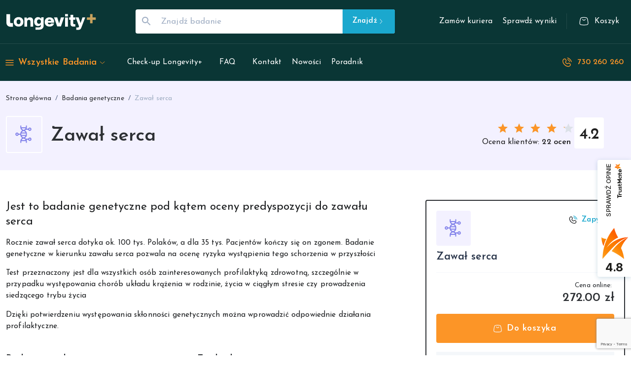

--- FILE ---
content_type: text/html; charset=utf-8
request_url: https://www.google.com/recaptcha/enterprise/anchor?ar=1&k=6LeFi9orAAAAAK1GALXGIjZkpFGpfa0XMjcojykb&co=aHR0cHM6Ly96ZHJvd2VnZW55LnBsOjQ0Mw..&hl=en&v=PoyoqOPhxBO7pBk68S4YbpHZ&size=invisible&anchor-ms=20000&execute-ms=30000&cb=mc2gcp14focw
body_size: 48671
content:
<!DOCTYPE HTML><html dir="ltr" lang="en"><head><meta http-equiv="Content-Type" content="text/html; charset=UTF-8">
<meta http-equiv="X-UA-Compatible" content="IE=edge">
<title>reCAPTCHA</title>
<style type="text/css">
/* cyrillic-ext */
@font-face {
  font-family: 'Roboto';
  font-style: normal;
  font-weight: 400;
  font-stretch: 100%;
  src: url(//fonts.gstatic.com/s/roboto/v48/KFO7CnqEu92Fr1ME7kSn66aGLdTylUAMa3GUBHMdazTgWw.woff2) format('woff2');
  unicode-range: U+0460-052F, U+1C80-1C8A, U+20B4, U+2DE0-2DFF, U+A640-A69F, U+FE2E-FE2F;
}
/* cyrillic */
@font-face {
  font-family: 'Roboto';
  font-style: normal;
  font-weight: 400;
  font-stretch: 100%;
  src: url(//fonts.gstatic.com/s/roboto/v48/KFO7CnqEu92Fr1ME7kSn66aGLdTylUAMa3iUBHMdazTgWw.woff2) format('woff2');
  unicode-range: U+0301, U+0400-045F, U+0490-0491, U+04B0-04B1, U+2116;
}
/* greek-ext */
@font-face {
  font-family: 'Roboto';
  font-style: normal;
  font-weight: 400;
  font-stretch: 100%;
  src: url(//fonts.gstatic.com/s/roboto/v48/KFO7CnqEu92Fr1ME7kSn66aGLdTylUAMa3CUBHMdazTgWw.woff2) format('woff2');
  unicode-range: U+1F00-1FFF;
}
/* greek */
@font-face {
  font-family: 'Roboto';
  font-style: normal;
  font-weight: 400;
  font-stretch: 100%;
  src: url(//fonts.gstatic.com/s/roboto/v48/KFO7CnqEu92Fr1ME7kSn66aGLdTylUAMa3-UBHMdazTgWw.woff2) format('woff2');
  unicode-range: U+0370-0377, U+037A-037F, U+0384-038A, U+038C, U+038E-03A1, U+03A3-03FF;
}
/* math */
@font-face {
  font-family: 'Roboto';
  font-style: normal;
  font-weight: 400;
  font-stretch: 100%;
  src: url(//fonts.gstatic.com/s/roboto/v48/KFO7CnqEu92Fr1ME7kSn66aGLdTylUAMawCUBHMdazTgWw.woff2) format('woff2');
  unicode-range: U+0302-0303, U+0305, U+0307-0308, U+0310, U+0312, U+0315, U+031A, U+0326-0327, U+032C, U+032F-0330, U+0332-0333, U+0338, U+033A, U+0346, U+034D, U+0391-03A1, U+03A3-03A9, U+03B1-03C9, U+03D1, U+03D5-03D6, U+03F0-03F1, U+03F4-03F5, U+2016-2017, U+2034-2038, U+203C, U+2040, U+2043, U+2047, U+2050, U+2057, U+205F, U+2070-2071, U+2074-208E, U+2090-209C, U+20D0-20DC, U+20E1, U+20E5-20EF, U+2100-2112, U+2114-2115, U+2117-2121, U+2123-214F, U+2190, U+2192, U+2194-21AE, U+21B0-21E5, U+21F1-21F2, U+21F4-2211, U+2213-2214, U+2216-22FF, U+2308-230B, U+2310, U+2319, U+231C-2321, U+2336-237A, U+237C, U+2395, U+239B-23B7, U+23D0, U+23DC-23E1, U+2474-2475, U+25AF, U+25B3, U+25B7, U+25BD, U+25C1, U+25CA, U+25CC, U+25FB, U+266D-266F, U+27C0-27FF, U+2900-2AFF, U+2B0E-2B11, U+2B30-2B4C, U+2BFE, U+3030, U+FF5B, U+FF5D, U+1D400-1D7FF, U+1EE00-1EEFF;
}
/* symbols */
@font-face {
  font-family: 'Roboto';
  font-style: normal;
  font-weight: 400;
  font-stretch: 100%;
  src: url(//fonts.gstatic.com/s/roboto/v48/KFO7CnqEu92Fr1ME7kSn66aGLdTylUAMaxKUBHMdazTgWw.woff2) format('woff2');
  unicode-range: U+0001-000C, U+000E-001F, U+007F-009F, U+20DD-20E0, U+20E2-20E4, U+2150-218F, U+2190, U+2192, U+2194-2199, U+21AF, U+21E6-21F0, U+21F3, U+2218-2219, U+2299, U+22C4-22C6, U+2300-243F, U+2440-244A, U+2460-24FF, U+25A0-27BF, U+2800-28FF, U+2921-2922, U+2981, U+29BF, U+29EB, U+2B00-2BFF, U+4DC0-4DFF, U+FFF9-FFFB, U+10140-1018E, U+10190-1019C, U+101A0, U+101D0-101FD, U+102E0-102FB, U+10E60-10E7E, U+1D2C0-1D2D3, U+1D2E0-1D37F, U+1F000-1F0FF, U+1F100-1F1AD, U+1F1E6-1F1FF, U+1F30D-1F30F, U+1F315, U+1F31C, U+1F31E, U+1F320-1F32C, U+1F336, U+1F378, U+1F37D, U+1F382, U+1F393-1F39F, U+1F3A7-1F3A8, U+1F3AC-1F3AF, U+1F3C2, U+1F3C4-1F3C6, U+1F3CA-1F3CE, U+1F3D4-1F3E0, U+1F3ED, U+1F3F1-1F3F3, U+1F3F5-1F3F7, U+1F408, U+1F415, U+1F41F, U+1F426, U+1F43F, U+1F441-1F442, U+1F444, U+1F446-1F449, U+1F44C-1F44E, U+1F453, U+1F46A, U+1F47D, U+1F4A3, U+1F4B0, U+1F4B3, U+1F4B9, U+1F4BB, U+1F4BF, U+1F4C8-1F4CB, U+1F4D6, U+1F4DA, U+1F4DF, U+1F4E3-1F4E6, U+1F4EA-1F4ED, U+1F4F7, U+1F4F9-1F4FB, U+1F4FD-1F4FE, U+1F503, U+1F507-1F50B, U+1F50D, U+1F512-1F513, U+1F53E-1F54A, U+1F54F-1F5FA, U+1F610, U+1F650-1F67F, U+1F687, U+1F68D, U+1F691, U+1F694, U+1F698, U+1F6AD, U+1F6B2, U+1F6B9-1F6BA, U+1F6BC, U+1F6C6-1F6CF, U+1F6D3-1F6D7, U+1F6E0-1F6EA, U+1F6F0-1F6F3, U+1F6F7-1F6FC, U+1F700-1F7FF, U+1F800-1F80B, U+1F810-1F847, U+1F850-1F859, U+1F860-1F887, U+1F890-1F8AD, U+1F8B0-1F8BB, U+1F8C0-1F8C1, U+1F900-1F90B, U+1F93B, U+1F946, U+1F984, U+1F996, U+1F9E9, U+1FA00-1FA6F, U+1FA70-1FA7C, U+1FA80-1FA89, U+1FA8F-1FAC6, U+1FACE-1FADC, U+1FADF-1FAE9, U+1FAF0-1FAF8, U+1FB00-1FBFF;
}
/* vietnamese */
@font-face {
  font-family: 'Roboto';
  font-style: normal;
  font-weight: 400;
  font-stretch: 100%;
  src: url(//fonts.gstatic.com/s/roboto/v48/KFO7CnqEu92Fr1ME7kSn66aGLdTylUAMa3OUBHMdazTgWw.woff2) format('woff2');
  unicode-range: U+0102-0103, U+0110-0111, U+0128-0129, U+0168-0169, U+01A0-01A1, U+01AF-01B0, U+0300-0301, U+0303-0304, U+0308-0309, U+0323, U+0329, U+1EA0-1EF9, U+20AB;
}
/* latin-ext */
@font-face {
  font-family: 'Roboto';
  font-style: normal;
  font-weight: 400;
  font-stretch: 100%;
  src: url(//fonts.gstatic.com/s/roboto/v48/KFO7CnqEu92Fr1ME7kSn66aGLdTylUAMa3KUBHMdazTgWw.woff2) format('woff2');
  unicode-range: U+0100-02BA, U+02BD-02C5, U+02C7-02CC, U+02CE-02D7, U+02DD-02FF, U+0304, U+0308, U+0329, U+1D00-1DBF, U+1E00-1E9F, U+1EF2-1EFF, U+2020, U+20A0-20AB, U+20AD-20C0, U+2113, U+2C60-2C7F, U+A720-A7FF;
}
/* latin */
@font-face {
  font-family: 'Roboto';
  font-style: normal;
  font-weight: 400;
  font-stretch: 100%;
  src: url(//fonts.gstatic.com/s/roboto/v48/KFO7CnqEu92Fr1ME7kSn66aGLdTylUAMa3yUBHMdazQ.woff2) format('woff2');
  unicode-range: U+0000-00FF, U+0131, U+0152-0153, U+02BB-02BC, U+02C6, U+02DA, U+02DC, U+0304, U+0308, U+0329, U+2000-206F, U+20AC, U+2122, U+2191, U+2193, U+2212, U+2215, U+FEFF, U+FFFD;
}
/* cyrillic-ext */
@font-face {
  font-family: 'Roboto';
  font-style: normal;
  font-weight: 500;
  font-stretch: 100%;
  src: url(//fonts.gstatic.com/s/roboto/v48/KFO7CnqEu92Fr1ME7kSn66aGLdTylUAMa3GUBHMdazTgWw.woff2) format('woff2');
  unicode-range: U+0460-052F, U+1C80-1C8A, U+20B4, U+2DE0-2DFF, U+A640-A69F, U+FE2E-FE2F;
}
/* cyrillic */
@font-face {
  font-family: 'Roboto';
  font-style: normal;
  font-weight: 500;
  font-stretch: 100%;
  src: url(//fonts.gstatic.com/s/roboto/v48/KFO7CnqEu92Fr1ME7kSn66aGLdTylUAMa3iUBHMdazTgWw.woff2) format('woff2');
  unicode-range: U+0301, U+0400-045F, U+0490-0491, U+04B0-04B1, U+2116;
}
/* greek-ext */
@font-face {
  font-family: 'Roboto';
  font-style: normal;
  font-weight: 500;
  font-stretch: 100%;
  src: url(//fonts.gstatic.com/s/roboto/v48/KFO7CnqEu92Fr1ME7kSn66aGLdTylUAMa3CUBHMdazTgWw.woff2) format('woff2');
  unicode-range: U+1F00-1FFF;
}
/* greek */
@font-face {
  font-family: 'Roboto';
  font-style: normal;
  font-weight: 500;
  font-stretch: 100%;
  src: url(//fonts.gstatic.com/s/roboto/v48/KFO7CnqEu92Fr1ME7kSn66aGLdTylUAMa3-UBHMdazTgWw.woff2) format('woff2');
  unicode-range: U+0370-0377, U+037A-037F, U+0384-038A, U+038C, U+038E-03A1, U+03A3-03FF;
}
/* math */
@font-face {
  font-family: 'Roboto';
  font-style: normal;
  font-weight: 500;
  font-stretch: 100%;
  src: url(//fonts.gstatic.com/s/roboto/v48/KFO7CnqEu92Fr1ME7kSn66aGLdTylUAMawCUBHMdazTgWw.woff2) format('woff2');
  unicode-range: U+0302-0303, U+0305, U+0307-0308, U+0310, U+0312, U+0315, U+031A, U+0326-0327, U+032C, U+032F-0330, U+0332-0333, U+0338, U+033A, U+0346, U+034D, U+0391-03A1, U+03A3-03A9, U+03B1-03C9, U+03D1, U+03D5-03D6, U+03F0-03F1, U+03F4-03F5, U+2016-2017, U+2034-2038, U+203C, U+2040, U+2043, U+2047, U+2050, U+2057, U+205F, U+2070-2071, U+2074-208E, U+2090-209C, U+20D0-20DC, U+20E1, U+20E5-20EF, U+2100-2112, U+2114-2115, U+2117-2121, U+2123-214F, U+2190, U+2192, U+2194-21AE, U+21B0-21E5, U+21F1-21F2, U+21F4-2211, U+2213-2214, U+2216-22FF, U+2308-230B, U+2310, U+2319, U+231C-2321, U+2336-237A, U+237C, U+2395, U+239B-23B7, U+23D0, U+23DC-23E1, U+2474-2475, U+25AF, U+25B3, U+25B7, U+25BD, U+25C1, U+25CA, U+25CC, U+25FB, U+266D-266F, U+27C0-27FF, U+2900-2AFF, U+2B0E-2B11, U+2B30-2B4C, U+2BFE, U+3030, U+FF5B, U+FF5D, U+1D400-1D7FF, U+1EE00-1EEFF;
}
/* symbols */
@font-face {
  font-family: 'Roboto';
  font-style: normal;
  font-weight: 500;
  font-stretch: 100%;
  src: url(//fonts.gstatic.com/s/roboto/v48/KFO7CnqEu92Fr1ME7kSn66aGLdTylUAMaxKUBHMdazTgWw.woff2) format('woff2');
  unicode-range: U+0001-000C, U+000E-001F, U+007F-009F, U+20DD-20E0, U+20E2-20E4, U+2150-218F, U+2190, U+2192, U+2194-2199, U+21AF, U+21E6-21F0, U+21F3, U+2218-2219, U+2299, U+22C4-22C6, U+2300-243F, U+2440-244A, U+2460-24FF, U+25A0-27BF, U+2800-28FF, U+2921-2922, U+2981, U+29BF, U+29EB, U+2B00-2BFF, U+4DC0-4DFF, U+FFF9-FFFB, U+10140-1018E, U+10190-1019C, U+101A0, U+101D0-101FD, U+102E0-102FB, U+10E60-10E7E, U+1D2C0-1D2D3, U+1D2E0-1D37F, U+1F000-1F0FF, U+1F100-1F1AD, U+1F1E6-1F1FF, U+1F30D-1F30F, U+1F315, U+1F31C, U+1F31E, U+1F320-1F32C, U+1F336, U+1F378, U+1F37D, U+1F382, U+1F393-1F39F, U+1F3A7-1F3A8, U+1F3AC-1F3AF, U+1F3C2, U+1F3C4-1F3C6, U+1F3CA-1F3CE, U+1F3D4-1F3E0, U+1F3ED, U+1F3F1-1F3F3, U+1F3F5-1F3F7, U+1F408, U+1F415, U+1F41F, U+1F426, U+1F43F, U+1F441-1F442, U+1F444, U+1F446-1F449, U+1F44C-1F44E, U+1F453, U+1F46A, U+1F47D, U+1F4A3, U+1F4B0, U+1F4B3, U+1F4B9, U+1F4BB, U+1F4BF, U+1F4C8-1F4CB, U+1F4D6, U+1F4DA, U+1F4DF, U+1F4E3-1F4E6, U+1F4EA-1F4ED, U+1F4F7, U+1F4F9-1F4FB, U+1F4FD-1F4FE, U+1F503, U+1F507-1F50B, U+1F50D, U+1F512-1F513, U+1F53E-1F54A, U+1F54F-1F5FA, U+1F610, U+1F650-1F67F, U+1F687, U+1F68D, U+1F691, U+1F694, U+1F698, U+1F6AD, U+1F6B2, U+1F6B9-1F6BA, U+1F6BC, U+1F6C6-1F6CF, U+1F6D3-1F6D7, U+1F6E0-1F6EA, U+1F6F0-1F6F3, U+1F6F7-1F6FC, U+1F700-1F7FF, U+1F800-1F80B, U+1F810-1F847, U+1F850-1F859, U+1F860-1F887, U+1F890-1F8AD, U+1F8B0-1F8BB, U+1F8C0-1F8C1, U+1F900-1F90B, U+1F93B, U+1F946, U+1F984, U+1F996, U+1F9E9, U+1FA00-1FA6F, U+1FA70-1FA7C, U+1FA80-1FA89, U+1FA8F-1FAC6, U+1FACE-1FADC, U+1FADF-1FAE9, U+1FAF0-1FAF8, U+1FB00-1FBFF;
}
/* vietnamese */
@font-face {
  font-family: 'Roboto';
  font-style: normal;
  font-weight: 500;
  font-stretch: 100%;
  src: url(//fonts.gstatic.com/s/roboto/v48/KFO7CnqEu92Fr1ME7kSn66aGLdTylUAMa3OUBHMdazTgWw.woff2) format('woff2');
  unicode-range: U+0102-0103, U+0110-0111, U+0128-0129, U+0168-0169, U+01A0-01A1, U+01AF-01B0, U+0300-0301, U+0303-0304, U+0308-0309, U+0323, U+0329, U+1EA0-1EF9, U+20AB;
}
/* latin-ext */
@font-face {
  font-family: 'Roboto';
  font-style: normal;
  font-weight: 500;
  font-stretch: 100%;
  src: url(//fonts.gstatic.com/s/roboto/v48/KFO7CnqEu92Fr1ME7kSn66aGLdTylUAMa3KUBHMdazTgWw.woff2) format('woff2');
  unicode-range: U+0100-02BA, U+02BD-02C5, U+02C7-02CC, U+02CE-02D7, U+02DD-02FF, U+0304, U+0308, U+0329, U+1D00-1DBF, U+1E00-1E9F, U+1EF2-1EFF, U+2020, U+20A0-20AB, U+20AD-20C0, U+2113, U+2C60-2C7F, U+A720-A7FF;
}
/* latin */
@font-face {
  font-family: 'Roboto';
  font-style: normal;
  font-weight: 500;
  font-stretch: 100%;
  src: url(//fonts.gstatic.com/s/roboto/v48/KFO7CnqEu92Fr1ME7kSn66aGLdTylUAMa3yUBHMdazQ.woff2) format('woff2');
  unicode-range: U+0000-00FF, U+0131, U+0152-0153, U+02BB-02BC, U+02C6, U+02DA, U+02DC, U+0304, U+0308, U+0329, U+2000-206F, U+20AC, U+2122, U+2191, U+2193, U+2212, U+2215, U+FEFF, U+FFFD;
}
/* cyrillic-ext */
@font-face {
  font-family: 'Roboto';
  font-style: normal;
  font-weight: 900;
  font-stretch: 100%;
  src: url(//fonts.gstatic.com/s/roboto/v48/KFO7CnqEu92Fr1ME7kSn66aGLdTylUAMa3GUBHMdazTgWw.woff2) format('woff2');
  unicode-range: U+0460-052F, U+1C80-1C8A, U+20B4, U+2DE0-2DFF, U+A640-A69F, U+FE2E-FE2F;
}
/* cyrillic */
@font-face {
  font-family: 'Roboto';
  font-style: normal;
  font-weight: 900;
  font-stretch: 100%;
  src: url(//fonts.gstatic.com/s/roboto/v48/KFO7CnqEu92Fr1ME7kSn66aGLdTylUAMa3iUBHMdazTgWw.woff2) format('woff2');
  unicode-range: U+0301, U+0400-045F, U+0490-0491, U+04B0-04B1, U+2116;
}
/* greek-ext */
@font-face {
  font-family: 'Roboto';
  font-style: normal;
  font-weight: 900;
  font-stretch: 100%;
  src: url(//fonts.gstatic.com/s/roboto/v48/KFO7CnqEu92Fr1ME7kSn66aGLdTylUAMa3CUBHMdazTgWw.woff2) format('woff2');
  unicode-range: U+1F00-1FFF;
}
/* greek */
@font-face {
  font-family: 'Roboto';
  font-style: normal;
  font-weight: 900;
  font-stretch: 100%;
  src: url(//fonts.gstatic.com/s/roboto/v48/KFO7CnqEu92Fr1ME7kSn66aGLdTylUAMa3-UBHMdazTgWw.woff2) format('woff2');
  unicode-range: U+0370-0377, U+037A-037F, U+0384-038A, U+038C, U+038E-03A1, U+03A3-03FF;
}
/* math */
@font-face {
  font-family: 'Roboto';
  font-style: normal;
  font-weight: 900;
  font-stretch: 100%;
  src: url(//fonts.gstatic.com/s/roboto/v48/KFO7CnqEu92Fr1ME7kSn66aGLdTylUAMawCUBHMdazTgWw.woff2) format('woff2');
  unicode-range: U+0302-0303, U+0305, U+0307-0308, U+0310, U+0312, U+0315, U+031A, U+0326-0327, U+032C, U+032F-0330, U+0332-0333, U+0338, U+033A, U+0346, U+034D, U+0391-03A1, U+03A3-03A9, U+03B1-03C9, U+03D1, U+03D5-03D6, U+03F0-03F1, U+03F4-03F5, U+2016-2017, U+2034-2038, U+203C, U+2040, U+2043, U+2047, U+2050, U+2057, U+205F, U+2070-2071, U+2074-208E, U+2090-209C, U+20D0-20DC, U+20E1, U+20E5-20EF, U+2100-2112, U+2114-2115, U+2117-2121, U+2123-214F, U+2190, U+2192, U+2194-21AE, U+21B0-21E5, U+21F1-21F2, U+21F4-2211, U+2213-2214, U+2216-22FF, U+2308-230B, U+2310, U+2319, U+231C-2321, U+2336-237A, U+237C, U+2395, U+239B-23B7, U+23D0, U+23DC-23E1, U+2474-2475, U+25AF, U+25B3, U+25B7, U+25BD, U+25C1, U+25CA, U+25CC, U+25FB, U+266D-266F, U+27C0-27FF, U+2900-2AFF, U+2B0E-2B11, U+2B30-2B4C, U+2BFE, U+3030, U+FF5B, U+FF5D, U+1D400-1D7FF, U+1EE00-1EEFF;
}
/* symbols */
@font-face {
  font-family: 'Roboto';
  font-style: normal;
  font-weight: 900;
  font-stretch: 100%;
  src: url(//fonts.gstatic.com/s/roboto/v48/KFO7CnqEu92Fr1ME7kSn66aGLdTylUAMaxKUBHMdazTgWw.woff2) format('woff2');
  unicode-range: U+0001-000C, U+000E-001F, U+007F-009F, U+20DD-20E0, U+20E2-20E4, U+2150-218F, U+2190, U+2192, U+2194-2199, U+21AF, U+21E6-21F0, U+21F3, U+2218-2219, U+2299, U+22C4-22C6, U+2300-243F, U+2440-244A, U+2460-24FF, U+25A0-27BF, U+2800-28FF, U+2921-2922, U+2981, U+29BF, U+29EB, U+2B00-2BFF, U+4DC0-4DFF, U+FFF9-FFFB, U+10140-1018E, U+10190-1019C, U+101A0, U+101D0-101FD, U+102E0-102FB, U+10E60-10E7E, U+1D2C0-1D2D3, U+1D2E0-1D37F, U+1F000-1F0FF, U+1F100-1F1AD, U+1F1E6-1F1FF, U+1F30D-1F30F, U+1F315, U+1F31C, U+1F31E, U+1F320-1F32C, U+1F336, U+1F378, U+1F37D, U+1F382, U+1F393-1F39F, U+1F3A7-1F3A8, U+1F3AC-1F3AF, U+1F3C2, U+1F3C4-1F3C6, U+1F3CA-1F3CE, U+1F3D4-1F3E0, U+1F3ED, U+1F3F1-1F3F3, U+1F3F5-1F3F7, U+1F408, U+1F415, U+1F41F, U+1F426, U+1F43F, U+1F441-1F442, U+1F444, U+1F446-1F449, U+1F44C-1F44E, U+1F453, U+1F46A, U+1F47D, U+1F4A3, U+1F4B0, U+1F4B3, U+1F4B9, U+1F4BB, U+1F4BF, U+1F4C8-1F4CB, U+1F4D6, U+1F4DA, U+1F4DF, U+1F4E3-1F4E6, U+1F4EA-1F4ED, U+1F4F7, U+1F4F9-1F4FB, U+1F4FD-1F4FE, U+1F503, U+1F507-1F50B, U+1F50D, U+1F512-1F513, U+1F53E-1F54A, U+1F54F-1F5FA, U+1F610, U+1F650-1F67F, U+1F687, U+1F68D, U+1F691, U+1F694, U+1F698, U+1F6AD, U+1F6B2, U+1F6B9-1F6BA, U+1F6BC, U+1F6C6-1F6CF, U+1F6D3-1F6D7, U+1F6E0-1F6EA, U+1F6F0-1F6F3, U+1F6F7-1F6FC, U+1F700-1F7FF, U+1F800-1F80B, U+1F810-1F847, U+1F850-1F859, U+1F860-1F887, U+1F890-1F8AD, U+1F8B0-1F8BB, U+1F8C0-1F8C1, U+1F900-1F90B, U+1F93B, U+1F946, U+1F984, U+1F996, U+1F9E9, U+1FA00-1FA6F, U+1FA70-1FA7C, U+1FA80-1FA89, U+1FA8F-1FAC6, U+1FACE-1FADC, U+1FADF-1FAE9, U+1FAF0-1FAF8, U+1FB00-1FBFF;
}
/* vietnamese */
@font-face {
  font-family: 'Roboto';
  font-style: normal;
  font-weight: 900;
  font-stretch: 100%;
  src: url(//fonts.gstatic.com/s/roboto/v48/KFO7CnqEu92Fr1ME7kSn66aGLdTylUAMa3OUBHMdazTgWw.woff2) format('woff2');
  unicode-range: U+0102-0103, U+0110-0111, U+0128-0129, U+0168-0169, U+01A0-01A1, U+01AF-01B0, U+0300-0301, U+0303-0304, U+0308-0309, U+0323, U+0329, U+1EA0-1EF9, U+20AB;
}
/* latin-ext */
@font-face {
  font-family: 'Roboto';
  font-style: normal;
  font-weight: 900;
  font-stretch: 100%;
  src: url(//fonts.gstatic.com/s/roboto/v48/KFO7CnqEu92Fr1ME7kSn66aGLdTylUAMa3KUBHMdazTgWw.woff2) format('woff2');
  unicode-range: U+0100-02BA, U+02BD-02C5, U+02C7-02CC, U+02CE-02D7, U+02DD-02FF, U+0304, U+0308, U+0329, U+1D00-1DBF, U+1E00-1E9F, U+1EF2-1EFF, U+2020, U+20A0-20AB, U+20AD-20C0, U+2113, U+2C60-2C7F, U+A720-A7FF;
}
/* latin */
@font-face {
  font-family: 'Roboto';
  font-style: normal;
  font-weight: 900;
  font-stretch: 100%;
  src: url(//fonts.gstatic.com/s/roboto/v48/KFO7CnqEu92Fr1ME7kSn66aGLdTylUAMa3yUBHMdazQ.woff2) format('woff2');
  unicode-range: U+0000-00FF, U+0131, U+0152-0153, U+02BB-02BC, U+02C6, U+02DA, U+02DC, U+0304, U+0308, U+0329, U+2000-206F, U+20AC, U+2122, U+2191, U+2193, U+2212, U+2215, U+FEFF, U+FFFD;
}

</style>
<link rel="stylesheet" type="text/css" href="https://www.gstatic.com/recaptcha/releases/PoyoqOPhxBO7pBk68S4YbpHZ/styles__ltr.css">
<script nonce="BZHDeh-9wGxGg40jYgbqrA" type="text/javascript">window['__recaptcha_api'] = 'https://www.google.com/recaptcha/enterprise/';</script>
<script type="text/javascript" src="https://www.gstatic.com/recaptcha/releases/PoyoqOPhxBO7pBk68S4YbpHZ/recaptcha__en.js" nonce="BZHDeh-9wGxGg40jYgbqrA">
      
    </script></head>
<body><div id="rc-anchor-alert" class="rc-anchor-alert"></div>
<input type="hidden" id="recaptcha-token" value="[base64]">
<script type="text/javascript" nonce="BZHDeh-9wGxGg40jYgbqrA">
      recaptcha.anchor.Main.init("[\x22ainput\x22,[\x22bgdata\x22,\x22\x22,\[base64]/[base64]/bmV3IFpbdF0obVswXSk6Sz09Mj9uZXcgWlt0XShtWzBdLG1bMV0pOks9PTM/bmV3IFpbdF0obVswXSxtWzFdLG1bMl0pOks9PTQ/[base64]/[base64]/[base64]/[base64]/[base64]/[base64]/[base64]/[base64]/[base64]/[base64]/[base64]/[base64]/[base64]/[base64]\\u003d\\u003d\x22,\[base64]\\u003d\\u003d\x22,\x22YsOzwq1Ef3ZHw7tNB3LDoMOHw6jDo8OZFGDCgDbDpVTChsOowpEWUCHDrMObw6xXw6XDt14oJsKZw7EaDB3DsnJ/wrHCo8OLC8KcVcKVw6IlU8Ogw4XDucOkw7JNbMKPw4DDlTx4TMKLwr7Cil7CksKkSXNxacOBIsKPw5VrCsK4woQzUVg8w6sjwoo1w5/ChSLDosKHOFEMwpUTw4oBwpgRw6pxJsKkbMKaVcORwq4aw4o3wo/Dun96wrN1w6nCuALCkiYLcQV+w4tUMMKVwrDCmsO0wo7DrsK3w5EnwoxIw4xuw4EHw5zCkFTCvsK+NsK+R01/e8KSwph/T8OVBhpWQcOccQvChzgUwq9udMK9JGzChTfCosK3NcO/w6/DjGjDqiHDlRNnOsO9w5jCnUloRkPCkMKlHMK7w68iw6thw7HCvsK0DnQnHXl6DMKIRsOSAsOSV8Oybwl/AgFAwpkLBMKufcKHUMO+wovDl8OXw4U0wqvCsxYiw4gQw6HCjcKKQcKJDE8FwrzCpRQKe1FMQwwgw4t8QMO3w4HDuynDhFnCiVE4IcO4D8KRw6nDocKNRh7Dv8KuQnXDusORBMOHMCAvN8OwwrTDssK9wpjCmmDDv8OaA8KXw6rDiMKnf8KMO8KCw7VeMW0Gw4DCkF/[base64]/wpTCpFUAw6t8ccOSwpwnwpo0WSh1wpYdDQkfAwrCoMO1w5ANw5XCjlRGLMK6acKjwpNVDiXCuSYMw7EBBcOnwpdXBE/[base64]/Cr8KHWMOmw4hMwrAhwqodHj7CmS02UAPCpDzCm8OUw5PCsEhjB8ORw7bCk8K/a8OJw6HCiGdcw7DCvX4Jw7pvFMKmC2vDtXdqbcOQGMK7L8Kcw5FswqAlfsOew5HChMOKF1bDo8Krw7TCs8KUw5xpwosJWW8lwqfCt0RZHcK1d8K6cMOWwr4qczbCs3gkIVt2wo7CsMKaw45GdcKXCQN/BFs7QcOmAz4EDsOAYMOoOFI0esKfw4LCicOlwoDCvMKlTDDDrsO5wpDCggYrw4JvwrDDvAXDplHDo8OTw6bCpXUqW0l/wrVqHRbDqmzDgV9WEWRdDsKYWcKNwrLCkXATIBfCtcKEw6XCnhTDq8KBw5jCoTJ8w6R/ZsOGVwl6fcOGL8O4w4PCoATDvGQRH13Cr8OBMU1he2Npw7TDgMOhPsOuw7dZw5hbAlhRRsKqfsKww7LDvMKPGMKKwrI6wpjDtSPDmMOcw5jDnnU5w5sdw4nDhMK8MVxdIMO0LsO7R8OMwqdOw4cZHw/DplsLfMKMwoMRwrDDpxfClwzDsRrDo8OowqHCvMOVSygfX8Ojw7XCt8OCw7HCvsOsBT/CiE/Dp8KsYcKHw7ciwprCs8Okw51Vw7IMJDsVwqzDj8OgCcOYwpt1wqnDtmDDjTfCh8Ohw4nDjcOGYcKAwpZrwq7CucOcwr1gwrnDhCPDvxrDhnMJw67CrlDCq3xCXsKjZsOVw4RKw4/DusOGU8KwIkBsMMOLwrzDq8O9w77DpsKZw5zCq8KyOcKKZQHCilLDqcKiwrTCpcOdw7jClsONI8Kuw54lcldzDXzCrMO8OsOgwpwvw6Eqw4DCgcKIw48/w7nDtMKLb8KZw4Znw5RgMMOiWUPCvW3ClyJ6w67CosOkGgfCuAwRGlTDhsKxYMKMw4pBwrLDncKuFzJ4fsOMEmExUMOERSHDjDpxwpzCtHFGw4PCjDfCt2MDwpwqw7bCpsOawqPCilF6dcOMAsKOajlDVwDDn0HCrMO3w4bDo2hUwo/[base64]/ChcKKGMOewo/CsBlJw7LChlAlwrTCol8UwqkuwqPDllMnwpkBw6/CtsKHZTXDoWjCkw/Cgyciw5DDv2XDg0fDiWnCt8KXw4vCi2U5WsOtwqrDrj9jwrnDgDbChC3DmcKnTMK9TUnCusOTw5vDpkjDpT0Gwrp/wpTDhsKZKMKtcMO5dMKYwrZwwrVJwrg3wrQSwobDnUnDvcO+wq/DpMKJw4rDgMK0w7FuOw3DjHpow5YqNcOfwq5NesO7JhMJwr8bwrBfwovDo0fDriXDhGLDuktecxxrccKWIg3DmcOLwptyIsO7W8OTwp7CsFTCm8O+ecOrw4QJwr4/[base64]/EsOmZitNwo3DvSDDsMKQJcKRwrXChMOcwqttwofCl3XCnMOiw6jCgV3DtcOzwqU0w43DrgkEw7slMGnDncKXwqLCpzQYUMOMe8KBJjZ7CULDosKHw4TCosKtwpR/w5TDhMOyaBgrwr7ClSDCmsKdwqggOcKYwqXDiMKCEzzDocKiYVLDmmYhw7zDoH4dwpp+w4k1wpZ9wpfDh8OXCcOrw7Brbw0ZaMOww5hvwpQRf2VmHg3DvAjCqGxvw77DjyBiDn4+w5lCw5fDrsK6KMKQw5PCnsKIDcO/K8OGwpwYw73DmUUHwplhwpk0NcOxw7HCtsOdT2PCgsO1woFcHMO5wpnCicKDKsKHwqphSznDjF94w67CjjvDtcO/[base64]/[base64]/DksOdwrA2DcOnw5TClSZpQMOtw7cOJMKywqN/HsO7wofCokDCs8OodMO7B1/[base64]/Cm1/DpUMAw4ktw6VAwrfCmDYQw6sowpdnw6LCrcKhwpd6NQIuPX0fM1fCvmzDtMOEw7Ntw7gWVsOkwo89bgZ0w6ccw4zDp8KgwpJCPXjDscKAIsOLdMKCw6/ChsO5KGDDqyV0ZMKbZcOewq3Cp3kOGiY5FcOoYcKhQcKowolmwrfCrsKUcinCuMKTw5h8wpo6wqnCgn4nwqgHXzYswoPCpUMsKUYow7jDkXg8Ym/Dl8O5UlzDrsKvwokaw7dzf8K/XgtcfMOuMlw5w4lXwqcww4LDmsOtwoYtP3hQwolcaMOqwpfCpT57bjITw5oFVynCr8KMwq8ZwohFwpPCoMK2w7kXw4lhw4HDrsOdw7nDr2nCoMKHbiRDOHFXwpNmwoJgcMOnw4TDrgAECRPDgsOUwrdOwrYyQsKWw7lzUVvCsSZ7wqcDwp7DgS/DtQMVw5zDpGvCsxXCvsOSw4wDKkMsw4tjH8KMVMKrw4DCrkjCnhfCszPCjcOBwojDoMOJYMOLBcKsw6xywqtFH3hUOMO0SsO5w4gbZUw/[base64]/DokLCsMKffsKwOsKfUBFrVCBxw4oYwqTCtMK0KsOPI8Kcw6RZfSVtw49+FzvCjDlYclbCgn/CkcK7wrXDh8O6w6N/AWTDt8Kuw4PDg2lUwqcVKsKuw7fDlBXCpgNUfcO+w5Y+eHA6BcOeA8KwLBTDkiHCqhY8w5LCqFhUwpDDiCR8w7DClxx7CDAPIETCtsKhChRXcMKzfwogwphYNxweR1UjT3U+w7HDtcKIwpzCr1zDtAdhwppjw4/[base64]/Cr2nCo8Klw47DisOcHxHDqcKLw43DhsKyDyldN1zCu8OQdAPCrQRNwqJdw6pUJnbDoMOjw49QHDFaB8Klw4VYDsKow6ctM29INSLDhEIpW8O2wqBEwozCvVvCvcOdwptCEsKAeTxVM1Q+wovCu8OQUsK4w6fCnzF/TTPCmDJZw4xewrXCrTxiehQ1wqHCiwoHaVIiD8OhP8OGw4h/[base64]/HsK5w4cnwqzDkATDoSR+UcKMwrTCs8K0w4rCuMK/w7vDksKnwoPCmcKCw5UVw5F9X8KTdcKMw6Yaw6nCiAMMC3kWM8OjNjJre8K0FiTDkxRIenoEwovCvMOaw57Cs8O4YMOSQcOaW31Cw4tjwpjCjA8necOVDlTDmk/[base64]/[base64]/GMKjSkfCpgYlwoTDqhrCm8K/[base64]/Dt3jCum5JVcO/w6NrJ8OqE0QnwrrDocK2GVpUcMOZFsKiwo/CqTjClQM0BEB9wp/CqxXDu3XDmkl2GBBBw6XCohDDnsOaw543w5t8RmBuw5sUKE53G8Okw5UCw6sRw5tawp3DksKjw5jDsAPDiC3DoMKRXE9qSH/CmMONwoLCtmXDlRZ5fQbDn8OJR8OawqhIHcKAw53DgsKRAsKTdMO9wp4mwpNCw5ROwo/Cv0nChH5EUcKTw796w7A5OVVHwoQOwoDDisKbw4bDhG9qZMKCw63CkUUJwpXDoMOnfsKMRFnClgfDqgnCkMOUaHnDssOWXMO/w54YSkg/[base64]/DrsK9T8O6wpNFwoPDgxDClgpYZ1hmdCTCtsOoSG/[base64]/Cj8OKQsK6woDDox/DqcKkTcKqCEFwbVkkCcKCwonCglLCp8ODNcO/[base64]/Cqn5OGMOmEmLClxJGw6LCoCs0wobCiiHDv19swqFTUks4w5s4wol5WgDCtnhqa8O2wow7w67DgcOzCsOeUsOSw53DlMO/ATNCw6PDncO0w7Rjw5fCtFzCgMO3w7Vhwpxfw6LDlcObw65nTjTCjh0Pwp8ww4vDscOnwp0VGXdOwrpow7PDvVXDqsOiw7t6wrl1wpYmMcO9wrLCvn49woczFkg/w6XDm33ChQ8mw6Mww5jCqADCrBTDsMOKw6lHBsOpw6vCkTMPPsO4w548w7hNf8OzSMKmw6FDLTU4wr5rwpo8cHdMw50ywpFNwpg6wocTJipbXiNPwooyXTI5C8OHVjbDj1JrWlhHw5seZcO5bQfDjXrDu11WTWfDm8OBwo9gYG/CnFPDm1/DvcOdO8O/[base64]/CssOzw5NzDcKJw6I/[base64]/DiMOFFMKBw5EZEcOYZsKGNsOsC8KQw6AmwrlCw7bDtMOpwpU6CMOzw4PCuh8zasKPwqA5wo8XwoM4w6kxccOQDsO5JMKuNjR1QCNQQDnDiF3DlcKoCMOjwpEIMRE7PMOBw67Dvi/Dn0tPBcKuw6jCncOYw6jDisKFL8K/wonDrTrCisK/woPDiFMlIsOpwrF3wqQVwqNqwoA7wqhXw5xqQXVkHsOKacOEw6pqTsO2wrvDvMKCw4fCp8KKQsKSeQPDo8K0ACFGPsKldBzDpsO/P8OkHxhcMcOIAiZRwrrDvjE9VcKlw50zw7zCksOTwrXCsMKqw6fCrx/ChATCqsK3JXYGfiouwrfCvE/CkWvCqzbDqsKTw7oBw5U5w4YIf2tRcUDDrFQ2w7Mxw7dXwonChA/CgCXDicKoDAkKw7DDocOfw6TCjh3Dq8KnVMOVw757wpMCQBhUZMOnw7TDpMKuwp/CicKqZcOBQD7DigF3wpnDqcO/KMKWw4xzwqliYcOFw6JFGEvCnMKrw7dYbMKZHxvCm8ORVCoUVHsVblrCvidVbVvDq8K0PFdva8OHCcKfw5jCiTHDvMKRw5FEw4HDgCLDvsK2HXLDkMOzRcK9UmPCmEfChERLwpg1w41lwr7DiFXDlsKuBXLCtMOEQ37CpR/CjkUow4/CnxkYwo9yw6TCk0F1wpMhUcO2IcKuwobCjwsew7DDn8KYfsO4w4JDw64Sw5rConsMJGPCj2bCr8Kxw4DCo1nDtlocdR4HTsK0w6tOwrnDo8KRwpvDsVfCuSsWwpRIR8K9w6bDscK1w6TDszlvwrgEMcOLwq/DhMO8SHliwoV3dsKxS8KBw5J7RxzDnx0xw63CiMObdXU8LU7Cg8K0VsOJwqvDicOkG8Kbw4V3LsKxK2vDhlrDl8OIfcO4w7fDn8Kfwp5PHyERw5kNdTzDk8Kow5BlE3TDgC3CvsO+woc+XmgNw6LCsVwUwpkIejfCmcOQwpjClXVPwr54w4DCnWrDgxN/[base64]/[base64]/DtcORwop8w4E3G37CpG0Zc33CinPCp8ONNsOdBcOAwpfDvMOhw4dGOsOkw4FLOg7Cu8KXfDzDvydqEh3DjsKaw4vCt8OYwqklwoDCtsK2w7lQwrlAw68ewo/[base64]/asODBR3DusKNwrhgVSXCnMKoFGh8w7cqTMOgw6dhwpfCri/CsifCqTHDu8OuAcKjwrrDjyXDnsKHwr3DiU1YGsKZJcO+w5jDsUzDq8KHI8KDw4fCpMK5JVVzwrnCpl3DsD/DnmQ6XcORJVd+ZsKRw53CnsO7YR3ChF/DnyLCssKWw4FYwq8sY8Oww7zDiMO7w5ILw500OcO0dV5cwpFwf3jDv8KLVMK+w7vDjVBTPFvDgSnDhMKEw5XCpcOJwrXDsBQgw5vCkh7CicOkwq4kwqbCqRpRVcKGMcKfw6bCusOCAgPCq3Fyw4vCu8Oqwrp/w5nCiFXDhcKuQwcmLQMiey8we8Ojw5fCvn16ZsK7w6FoBsKWQHPCrcOawqLCv8OFwqxqN1AAUl8fUBxqecOsw7I5FgvCocOYEsO4w4I7f3HDtlPCl1HCvcKCwojCnX9PXhQpw7F/JRrDuClZw5YDN8K2w6PDm2nCtMOTwrBow77ClcKvS8K2fUPDlsOfwo3DhMOzYcKKw7zCmsK6w5IJwrsjwoNuwo/CnMOvw5kAwqrCqcKEw5XCsSNKHsK3QcOwWl/DjWkCw6nCmFEDw5PDhBdGwqIew5zCkQfDiUVHWcKIwrIZPMOqOMOiO8KbwpVxw4HCmg/DvMOcPEYUKQfDtx3CtQxiwopEacOiR3l/ccKvwofClEoHwpNvwrfChQpVw7vDrHAecgLDg8OcwoI9bsObw4DCmMOGwodRMXfCtlwIO1gHHMOyA0Z0elzCh8OvRmR2ShZnw5fCrcOtwqXCq8OgcCZPfcKrwrR+wrAjw6vDrcO4ASrDsz1OfcOEAxvCt8K7MEbDmcOSPcOvw6RTwp7ChSrDnErCuh/CjXrCvljDvcKyEzoAw494w4xeCsK+QcKKPmdyGQ7CnxnDg0rDllTDqTXDu8Klw4B5woHCjMKLSFzDijzCscK0AzbDiFzCrcKTwqobFsK5Q201w5vDl2HDuhLDpcKdXsO+wrTCpTwZWSXCkyXDgXTCoBwNdhbCucOqw4U/w4XDvcOxX03CpCdwH3DCjMK8wpHDsVDDksO+HC/Dr8OzDGBjw6Bgw7PCrsK5QUPCgMOpGFUiBMKiMy/DgwDDtMOIOX7CuhlqEsKNwoHCv8KgasOgw6rCmCBtwpJAwrZZEwrCrsONMsK2wq19ElAgGzdlcsOHHHtYdBLCoiAIAU9dwpLDrwfCtMKyw6rCgMOiw7wLBQ/[base64]/DrEPDqkY3L8KNIHPDmMKzTBXDvhfDgsKzbiNzUMKow5/DiEQew7rCtsO1acOsw5vCksOiw6Fsw6fDrcKKYD7Cp1h2w6rDvMOZw68jYyTDo8OUeMKXw58wP8Orw7/CjsOkw4HCgcODNcOZwrTDn8KHYCpJRBFXBDIQwpMAFC5NOVcSIsKGBcOoHXzDpMOrLxhjw6XDkjjDpMKJOsOLAcKjwoHCrmU1YQVmw68TP8Kuw5EMA8Omw4fDv2LCs240w6vDkyJxw7dmbFFqw5DCl8OUdWXDqcKrMcOgS8KTasOdw7/CrUXDksKxK8OQLQDDhQ/Cg8OCw4rCuhMsfsKHwoZpEWFSdQnCrjNiecKhwr8Fwpc/PGzCgGTDomcVw4wWw47DkcOiw5/DksOkGH9WwrJdacKBa1cRKwDCiXlyNyN7wqkeI2x0XkVeYl9IHBIyw7sHVHrCrcOhCsOHwrPDshPDuMKkQMODcDUlw43DucKaHxAxwoJtWsK5wrbCqTXDusKyQwTDkMKfw5LDrMOdw6cvwr/Cp8O8XUg/w5zCkHbCuBbCuW8hGCMRYh41wozCs8OAwoopwrvChsKXbX3Do8KxSj/CqFbCghLCrD8Ww4Flw7PDtjZgw4DCizRNOxDCjAIPWWXDigY9w4LCncOMDMOxwoLCtcK3EMKCOMOLw4olw49ewoTCrxLClVo+wqbCkClFwo7ClwrDhMOwe8OfW3kqNcK7JCUkw5DCu8Oyw413QsKKdlHCliHDui/CgsKcDTAPa8ODwpfDlTDCucOxwrbDuj9NUj/CncO4w7LDisOcwprCuwhrwonDlcKswqpMw7wKw60KHFcGw4TDjsKrOg7Co8OZBjPDkUzDk8OjIkZuwoccwqdPw6JMw67DsSkjw50CCcORw6AnwrzDl1pdQsOWwozDgMOjIcOPWwl6V04yWRXCu8OPa8O2EMOLw50uU8OuGMOtfMK/E8KRwqTCtAnDpV9/Gw3CucOBDG3DgMK6woTCmcO9QQLDuMObSi9SXlnDgEBnwqTDrsK1b8OsB8O5w5nDll3Con5RwrrCvsKYLGnDu3t8BjrCnxVQFzxDHH3DnU4PwpUywq9afhdawoVQHMKKecKmDcOcwp/Cq8KPwpHDuWvCgmgyw5dNwqwNCH3ClVLDoWMfHsOww4c2QHHCvMO0ZcKWKMKFHsK2KMOhw6/[base64]/wpHCg0IYw6jChTlPZ27CqsOCwog7w4/[base64]/CtXJEwrTCpRxfcsKLdsOGw75nwolTEgsawpbCq3XCjsKVCkQ3egcue2fCjMOBdifDvHfCuhg3H8KrwojCnsKSGUd9wo4Qwq7CtxwgfkzCnjIVwqdVwrR/amUjLsKhwqHChcKHw4Fmw7vDt8OQCSPCp8Olwq1GwoHCiErCh8ObOgfCk8Kow45pw7kcw4jDqMK+wocQw4HCnl7CosOLwot3cj7CmMKefUbDgEN1SB3CrsOoBcKYQ8Knw78hCsKFw4RZGExHCnHCpAAsRzNnw5xfXnsKTn4LF2p/[base64]/K8KmTMOvflTCnkDCosKcwpLDuUApw4pvworDhsK9w7V8wofDp8KyQ8KdAsKqL8KUE3jDn1kkwoDDnXVeCnDCu8O1Q1BcP8OKIcKsw6pkQHTDj8KMPsOYaD/DrmLCjsKPw7LChnpzwpsvwoBCw7XDoyzCtsK1BwkCwo5DwqDDmcK6wofCl8O6wp5rwqDCiMKpw7vDicOswpvDhh/ClVBmPSofwq3DgsOjw5EHUlY8WhrDpAU1JsK9w7dkw53DkMKow6PDpsOxw44BwpQKJMOLw5I6w7NkfsOaworCmSTCssOmw43CtcOjFMOTL8OJwrdlCMOxcMOxVUPCv8K0w4TDshbCj8ONwpY5wpzDvsKlwrzCnilWwofDrcKaAsOIY8KsBcO6BMKjw6R1wqLDmcOgw7/CnsOow6fDr8OTbsKPw4wrw7twOMK3wrYcwp7DtlkYf1VUw6Vzwp4vB0NJa8O6wrTCtcKkw5zCpybDrjgaF8KFScOAH8Ktw5DCv8OTSEjDnGxSZG/DnMOiLcOSGHpBWMONH0jDucO1KcKdw6HChsOCN8KEw6zDnCDDrjTCqlnChMOdw4jDscKQNzQUBygRASzCpsKdw57DqsK2w7/Ds8OGQMKqDiRdAVUSwr4mX8OnMxvDi8K1wpgqw53CtFQCwpPCj8KfwpXClgPDsMO8wqnDhcOzwrJSwqtNNcKLwrbDlcOmGMOxM8KpwpDChsOFZ0rChBLCq0zCkMO9wrogCEMdJMOXwrloJcKAw6PDsMO+TgrDvcOtDsOHwo7CtsK4bMO6MS0CXC7CsMOoWcO6SWl/w6jCrSQyP8OzNCtGwpbDvsOVR1HCvcKpw7JJAcKMRMOFwqNhw5JZQcOsw4c1MiFaTR9xSH3CqsKoSMKoal/DuMKOPcKDWlYAwpLDosO4aMOfdxHCr8OTw7sKD8K9w6F+w4EmDBdXNsOIIm3CjyDChMOxLcOxNinCncOuwo5YwoM/wovDusOawrHDiV4ew5cwwrp/[base64]/[base64]/DjsOnwqDCssKYYn9HccKPeEBRwqbCpsKowq7CgsKqMcORFApvSxR2eFVcW8OiF8KOwpvCvsOTwqEuw7rCtMOtw4dVcsONcMOrLsOdw5wCw4zDl8O8wp7DpcK/wrcDGxXDuHvClcOCCWbCtcK4w7PDpz7DulTCscKPwq9cLcOTfMOxwoTCgQXDiTR+woHCn8K3bcOxwp7DkMOEw7x0NMKiw4nDlsOgAsKEwr1eSMKgcB/DjcKGw5HCuTQSw6fDgMKAZknDn2PDpsK/w6NFw4IqEsKCw49kVMOTeRnCqMKcGxnCmnfDgx9rRMOYLGfDvUjCpRfCgXnDnVrCgGArb8KdTMOewqnDm8Kpwo3Dri7DqGrCoGTCtsK6w78DHg/DhWHCmVHCgsKPHsO6w4lIwoYhfsKAcElfw4VWFHRMwq3CmsOWLMKgLw7Di0XCp8Kcwq7CviRuw4fDrjDDk3AnSk7DtDQHeEbDpsK0CcOww6wvw7NNw5cAay9/[base64]/CiMOlw5fDtsKMwokYdDguw7d3wp7DhMO/[base64]/PUg2YBjCghFKw41BLgVhw4LCnsKjw7TCoDkWw7jDgMOWCSHCmcOkw5XDucO6wo/CnWjDpMKLcsOOCsK3wrbCl8Kiw4LDjMO0worClsKdwrkfUxQSwonDj2LChgxyRMKiUcK+wpzClMOmw4kTwpLChcKYw54ETnZ0Dzdww6VMw5/[base64]/[base64]/CszkibMKAbCjDrMOkVSTDkmzCt3bCscKuwoHCi8KYIhrClMOfCwgZwpUNSRAkw6MbaU/ChALDjhIsOcO4eMKWw6LDsU7DtMOew7HDtV7DpVfDvwXCiMK/w7lGw5o0O1c5AsKdw5LCiQfCocKKwovCiDhQB31cUWXDgUxQw7jDqytmw4JpKEDCpMKxw6bDhsO5QHrCo1LCqsKIEcKtEGsswq/Dr8OQwoLCukwzAsOUcsOUwoPChkLCuT3DjUXCnzzCswNhAMKdFXB2M1cQw4lgXcOJwrQsYcK5MCYeWXLCnQnCi8K4DxjCsxM9OsK1MWnDisO7NGTDicOXS8KFABY/wq3DgsOiexfCmMO7aFnDsUZmwr9bwpUwwpw6w55wwpp6R2LDpELDp8ONASQWJAbCvcK4wq8GDF3CtsO8SwPCrTHDusKuMMKbAcKcHcOdw49Hw7jDu2bCi0/DrSJwwqnCicKQfl9kw4U0OcOLEcOKwqF5RMOjZFhpb3xzwoIuCiDCuxDCucOkWmbDpsK7wrTCmsKGJRcNwr7CjsO6w4rCuXbClwYAQxVjP8KKAMO5NsOGUcKzwp1Aw7jCnMOuNsKeJV7DlWpaw60EdMKbw5/DnsKPw4t0wr0FEGjCrHnCgiXDkFDCkR4SwocKAzImOnVqw7IUQMOIwr7Ds03Cn8OWFnjDoRLCr1DCrlB8RHkWeW4hw450IMK+V8OBwp1CTlbDsMOnw6vDpUbCr8OWbVhqTTPDicKpwrYswqMuwozDoEdnb8KoTsKAU0/Dr0cswrjCjcOVwr0pw6N3YcOBw5Rdw60pw4IAEMKbwqzDg8KvWcKqLmfClWtGwpfCjkPDnMKpw6I/JsKtw5jDhydqFHbDhRpASFbDnGRsw5HCmMObw7VVazQLJcO5woDDnMKUQsKYw6hvwoIWScOzwqYLbsK2LXY4DUBhwpHDtcO7wrTCtMOaHyUow60HcsKQYyzCjm/Ct8K8wq4XAX4Rw4hFw5Z2SsOvL8OSwqsHYHY4RHHClsO8esOiQMO0CMOKw7Ufwokrwo7DicKSw6YSMTTCiMKRw4sfFW3Dq8OYw6XClsO0w456wrpJaXvDpgrCmjTCisOEw6LCvwEYVcKawqfDiUNLHh/CniAxwoNmE8KEXwBsaGnDpG9Cw5RwworDqA7DuVgIwpV+E2nCqCLChcOTwqtQeH7DlMKawrTCpMOjw5s0V8OnIRTDlsOQOV5mw74VQBpiGsO5DcKSOE/DvxwCdWXCnHJMw6p2NWPDmcOgCcOrwrHDgHHCicOvw5DDocKJEDMOwpPCl8KGwqV4wp5WBMKOLcOzKMOUw41swozDi03CrsOgMQnCsC/CisKkYQfDssOOXMK0w7DCgsO2wq0EwqddJFLDiMOiMCc4w4/[base64]/wr0qwrfDiwI2E8ORwrHDtsKdwpQ7fMO1GsKGw4UTw5c3LsKGwqXDghHCuiXClMOfTCPDrsKVNcKXwq/CsUo4NnjDuADDuMOUw5NSFsOSYsK8w6syw7F/OnzCkcOSB8ObMiFQw5nDmnBHwqdyTl/DniF6w7chwrM/w6BWbn7CrXLDtcKvw7nCusOzw4HCr1/Dm8OSwpNcw6FRw4g3S8KdZsOSQ8KPeDvDlsO+w5HDjTHCuMKOwqwVw6PCp13DhMKWwoXDk8OQwpvCkMOnSMK6cMODPWYSwoAQw7RYDV/Cp3nCqkfCmcONw7QFXsOwezEUwoVHMsORElMmw5bCjcOdw4XDgcKVwoUtSMOkwr7DliPDgMOXfsOaGh/ChsO7dhHCqMKEw5Z6wpLCpcOQwoEqNz/CjMKeSTEsw4fCvg1Zw7TDrh5EU0wkw4tVwqlEcMOjLVzCr2rDrMO/wrzCrQd0w5rDhsK0w4bCvMOCY8OxRE7CpMK1wpTCgcOswoNXw73CrR4GJWlOwoHDq8KsPC8COsKfwqV9Rk/CosO9MxzDt1kNw6Rswrlcw5wSJQkXwrzDoMKyc2DDpB5ow7zCtw8pDcKYw4LCn8Oyw7FbwplnS8OOKHbDogfDjUgcPcKAwqgFw7fDlTc9w6NtUsKgw7vCrsKRVjfDo3cHwqHCtFhlwqEtN3zCpAXDgMKuw7/CnT3CmXTDt1BYL8K6w4nCn8K7w67DnRIcw77CpcOhYi/DiMOaw5LCjcKHUAwpw5HCpxAkYlwPw6PCnMOjwoTCvh1TKG3ClhDDi8KRXMKaRE4iw7XDocKWGMONwp5mw7NGw7jCjkzDrXocMV/[base64]/[base64]/[base64]/w75/SDRzwrZLN8OIw5/CpsOVMTPDv8O5HMKsbcKSOHEOwoXDtMKrTnPDlsKWPEDDgcKMJcKbw5c6ahbDmcKCwqrDksKDesKLw61Fw7JpClQ1IVEWw4PCh8KVa2RvIcKww47CqMOkwox1wqfDhwNdO8KxwoF4EUfDr8KDw7/Dr2TDiwjDg8KAw6JKXwVHw5Ezw4XDqMKSw79wwoPDiRsbwpzCtsOQIHxOwp10w4sQw7oywoNxKsOyw5trWnFnQmPCmXMwNHM3wpbCsWF5KU/DmQrDi8KdDMKsYXnChkJbbcKywpXCjWoLw7nCtg/CqcOyf8KWHl4PYMKmwrUlw7w0TMOYBcOxMQrDscKFVkJ4wp3Cv0B4M8O/wrLCoMKOw4jDkMKywqllw7wWwpZpw4tSw4LCqn5mwoF1EiLDrMOHbMOcw4oYw6/CpmVzw50FwrrDglrDsBLCvcKvwq1bPsOBMMK+JCjCl8OMCMKBw79yw6XCshFtw6pZGH/DtjBbw4AGFElaS2fCnsKqwq7Di8O2UgwEwrHChkwXSsOeA0x4wpxpwo/CsB3Cs1rDvh/[base64]/DicK9w6UswrHCg8KDw58nwrdQwpleHMKMwpA1S8KDwpMZGyvCqyoULjTCkEjCgB19w7/[base64]/[base64]/[base64]/ClsKpcDtFwrXDlcKiNCoxB8OODEoOwpcxw4RxPsOTw5PCoxQNwql6LUHDgR3DksO7w75PIsONZ8OhwpVfSArDu8Kpwq/Dt8KOwqTClcKRYBrCk8KbAcOvw6sBYB1texLCgMK1w5zDk8KJwrLDqzdvLFZ7ZwbCpMK7S8OiVMKFw7LDv8OawrYLVMOzd8Ocw6jDn8OOwqjCtRITM8KqTBsWEMKrw6wES8KrUMKnw73CvcKwQyF/a2PCpMORJsK6Cg1pZmPDm8OyEU18Fl48woVEw5wAAMOwwoR/w6vDtix5amXCh8Kmw5s6wpgHKhICw5TDrMKISMKYVSfCm8O6w5bCmsK1w7bDucK1wqvCjX3DhsKJwr0Lwr7ChcKfKWTCpAt8acK8wrjDmMO5wqYAw6VNUMOxw7pyF8OSFcO4woHDgm4OwpLDp8OYV8KEw552WlU2wqUww5XCvcOEw7/CoivCusOnMRXDgsOzwpbDg0UUw5BcwrN1UsOLw5wJwrzCkAQwYSFqwqfDp2zCp1cXwoU1wobDq8KaC8Kiwp48w7tpUMOkw6FpwqY9w4HDjHLCjsKAw4UEDSZ1w6RfHxvDrW/Di1BCGQN+wqBWHXIHwpYZJ8OcUsKvwrLCsEfCqcKfwonDt8OOwqNkWnXCtGBHwp8FIcO2wqHCpDRfBH7Dg8KWOcOzbCgKw5vCl2/ClRRYw74TwqPCgMOdemp8GVUOd8OFdcO+fcKYw4LCgcOjwrEWwqoLCBPDncOkAikIwqXDkcKLQhoKRMK/[base64]/CgizDsMOWPGlDw50NwoPDmEbDjQZnVsORw4HCqcO9HHTDnMKQaDfDpcODYQ3CisOlGnbCsX46GcKTX8O5wrTDkcKbwp7DqwrChMKpw5MMecK/wr8pwqHCsnXDrBzDqcOMRg7DoRXDl8OqAGnCs8OOwqjCohhcLMO8bVPDl8KuQsOfVMOow4g6wrl8w7rDjMKZwqDDlMKNwrp/[base64]/EMOOwoBywqPCr8Kfwq5XXsOkwqscAsO8wqF2BCgcw6t7w6/Cv8KmJMOIwozCusOcw6zDjMK3ckorEwXCqjt8AcOUwpzDkgbDrCXDkTjCmMOtwqN0BCLDoVPDh8KrecOCw7gxw7YUw4PCkcOHwqxBdRfCqDVlXiJTwonDusK1IsKHwo7CoQ4PwqwFP2TDkMOecMODM8KORsKtw7vCv2N4wrnChMOvwpQQwr/CjWrCtcK0UMOfwrt+wpzCqwLCo2htWjjCuMKBwoZQYkHDpk3DqsKnfl7DtyQVJA3DsCHDu8Ocw50hWRJECsOuwpnCvG4AwqvCi8Oiw6wRwrNlwpEnwpw/cMKtw67CjcOVw4MSFE5DQcKLekTCpsK6EMKdwqctwoovw65UYXoMwqLCo8OowqTDrlkIw4Ahwp9nw6Bzw47CiFjDv1fDt8OUES7CgsKeI3XCicKKbG3Dg8OsM3crQy9GwpTDpgMswqcpw69uw4cpw7sOSQXCkyAkT8OGw6vChMOPZsKRcB3DplMdw5E6wpjChMOWbVl/w4HDncKoJ0DCgsKRw6zCnTPDuMKLwpBVPMKcw5IaWCLDtcOKwoDDqgfDiDXDk8O5EUvCtcOQR2PDlMK9w49mwpTCjDdEwpzCtEHDohfDusOLwrjDp1w4w6nDi8OAwrTCjG7CusO2w6XDrMKLKsKhOQVIOMOBa1gFCVI6w6JCw4PDt0LCoH/[base64]/DkFI2w4nDugrDrSAaOQ9UwpIrS8O4w5HDokjDscKEwrvDkhQgG8OGXsKbB2DDmD7CpRwoJgLDmRRTLcOHKRTDiMOqwqt+LknCpjXDgQnCmsOSFMObGsKXw4jCrsOBwph2VF1wwrDCr8OdJ8O1NRAew5IHw5/[base64]/DmiHCqRbCrQ7DhsOmwpLClsODJsONw40YKsO0w40NwqxJTcOzGXHClRsCwrbDoMKFwrHDv07Cq23CvSluIcOuV8KECDzDj8OZw610w6EnBj/CuiPDucKGwrPCr8KYwojDjsKFw6DCiUnCl2EMDnPDoiJCw6HDs8OaPk8hCjFdw77ClMO/w7U/bcOwQcOOLkEBw4vDj8OpwoXCncKDXivCoMKKw4hxwr3ChxgwF8K4w4l9Ny/Ds8O3CsOOE0/DgU8DRAdgPcOEJ8KnwqMCB8O+wpzCkQJHw6XCucOXw5zDgMKBw7vCl8KybsK/fcKiw6FUfcOxw4deP8Kiw4/CvMKET8OGwoIOBcOpwo1HwobDl8KWC8KXW2rCqhJwRcKcwppOwpNxw7kCw49QwobDnB5BbsO0N8O5wplGwo/DtsOyUcOPa3jCvMKYw4LDgcO0wpEGMcOYw4jDo1ZdHcOcw7R7SnJWLMOewrNgSBY3wqd7wqxhwrXCv8KZw5N6wrJlw77CkHxkCsKEw6fCncKpw6DDjgbCvcKIN1YJw5w8cMKkw4VSInvCtEPCnXg7wqfDlwrDln7CqsKaY8O4wr5VwqzCol3Csk/CvsKSfi/DqMO1RsKZw5vCmiltIFTChcOZe0bCknZ5w6HDssKGU1vDtcOswq45w7EiEsK6LMKpV1PCpC7CkSclw5haM2vDv8OKw7PCl8Otw6/CtMOvw48zw7NLwoHCuMKFwrrCgMOzw4Mvw6LCgT3CrUNWw7DCrcKMw5zDgsKswoHDqcKVL0fCjsKRX2EJDsKEPMK6DyXDu8KPw7tjw5TCucOEwrPDixN5YsORAcKjwpDCo8KmPzXCohh4w43Dj8K6wqbDr8KcwpAvw78Hwr3DuMOiw6DDksKYQMKlHTbDs8KoVsK/[base64]/w6sxUsK0w60eLGXCkAEEwpAww5/CmcOffztqVMOWPzbCklDCj0M5Vhsnw4NbwojCj1vDuhTDuQJAw5PCtmDCgX9BwpMowofCvwHDqcKXw68UG04iEcKSwovCqsOSw6DDj8OWwofCoFcraMO8w6N/w5XCs8KcK2NEwo/DsRILNMK+w5zCqcOmJcKiwrcJAMKOUcKTcjR4w7A5X8Orw57Dk1TCv8OgamcvKhNGw7fCvzcKwpzCrjoLf8Kiw7EjUcOtw77ClU/DhcOvwoPDjH5fdBDCuMK0GnXDq1IELAfDh8KlwpTDv8Ohw7DCvT/Cp8OHCjnCkcOMwo8Yw63CpVNpw68oJ8KJRsOhwqzDqsKqZWtJw7XDgzAzcTggaMKSw5hUW8O8wqzCo1TDi0h6a8O2RRHCkcOuw4nDsMK1wpjCukMFIls0BxokAMK8w4YEH3LDisODGMKHXmfCvk/Cp2fCq8Ouw4HDuSLDrcKZw6DCqMK/[base64]/Do8KoRcKWBMOTw6/Dt3PDqMKDDmHDuMK5G8OVwqnChsKMYwLChTPDpnnDocO8csO1aMOKbcOkwpYJJMOowq/CocO+WifCtzUgwrDCi2wuwo4Lw6nDs8KNw5wKLsOvwpTDs2fDmFvDt8KVBFR7RsOXw53DjMKZDXN4w4zClMKLwpRbNMOzw6XDjgtiw4zDklQ/w7PDqWkwwo15NcKAwp4cwphTB8OpXXbChgAef8KTwqrDksOrw7rDhMK2w6A7fWjCocOawozCh3FkRcObw7RKUcOfw4VbQMKEw7nDmlI/w5hrworDijlHfMOWwqvDjMO2MsKfwpPDmsK/[base64]/[base64]/ClMOnwoLDnTrDjsOIw67DucOtIFIJw43CmMKow7rCgSF6wqbCgMOGw5bChX4Iw68Df8KxWTvDv8KJwoAGGMK4BXzCv2hECWpPSsKywotqCQXDqFLCvS0zOG06FhbCgsOyw5/CmirConofQS4iwoBmFy8AwrHDhMOSwoVawqgiw7/DmMKJw7Y/w7sxwojDtTnCjG/CqMOXwqHDihXCsFrCg8ODwrMnwpF3wrJYLMKUw43DoDITAcKsw5YHXsOiNsOjQcKEb0tbK8KsFMOvQn8daFJnw4JWw4XDrDIXM8K8CWwpwrx6Y3bDvADCssO/wr4KwpzDqMKuwo3Dn1HDuQARwoEpfMO7w5gSw7HChcO5SsKDw6fCkGEMw5cvacK8w786TkY/[base64]/[base64]/CkQnDosONwqwHwofCj8KKY8KOw543wo/DtwTDlj3Do3JpTXBlDsOTNGx3wq3Cv1RuF8OLw6hfXkjDqiNiw4YPw6JILCPDj2Uvw5zDq8KXwp1uM8KKw48WemfDjjZ+Al5fwqjClcK2UyETw5PDssKCwoTCq8OkVsK9w6XDkcOvw5Bzw7XDhMOzw7wwwozCm8OIw7/DuDIaw7TDtjnCmcKOLmjCtQfCgTDCsj8CKcKpPRHDkxRtw5x4w4QgwpLDlm5Owol4wpvCmcKUw5sdw57CtsK/[base64]/DmifDihrDrcK5IxHDt8OwwqvDtTIwKsOqwowkEGgtcMK4wpTDhyHCsG8twqQIYMKOE2V9wo/DpMKMej8IGTnDs8KVDH7CkC3CmcODY8OQVWkfwq5LHMKgwoXCuXVCHMOnH8KNM1DCo8OTwodsw6/DrkPDqsKIwoYaczI7w6DDtcK4woVew5ZlGsOhTTFjwqfDksKIHUDDrzTCsgFcbsOww5lbC8OtUGYpw5zDgxxud8K1S8OOw6fDmMOKFcKRwq3DmXvDuMOHE1wwcxYbZWDDgmLDosKEHsK2B8O3UW3DtmMyMAk1AsOCw5k3w6/Dk1IPB2Q9FcOTwoV1QWlleS1lw6RZwqcsMFR7E8Osw6txwrx2bytmFnxcKwbCkcOuMnMvwrDCoMO/IcOEUkPDoAnCtzETSQHDvcK/XcKIcsOuwpjCjnDDijZvw6rDgSvCv8OgwqI0S8OAw7ZNwqYVwqDDr8O4w4zDu8KgOMOIdzZSH8KPESceScK1wqPDny7CkMKNwozDisOsDzDCshRrWMK+bn7CgMK6EMKQWVDCu8OoQ8KCCcKbwrbCvAUbw6wqwpvDk8Ozw4xzZAzDscO/w691OBdqw59dHcO0DFTDsMOgEmphw4TDvUkuMsOPUDLDkcOaw6XCsw/CrWTCqcKgw47CjkBUQ8OtBj3CtS7DlcO3w7ctwrHCv8OQwpMIDS3DiSgBw742FcOmSHx/TsKWwpRaXMO6wrDDvcOJAgDCvcKkw7HCmSbDlMKGw73DisKrw4cawrN/[base64]/CiMOIHWbDjcOuRXVwwoNjGk3Cu8OIJ8OHwprDpcKuw6zDghwIw6TDp8K7wp4Vw6HCkgnCpMOIwprDlMOJ\x22],null,[\x22conf\x22,null,\x226LeFi9orAAAAAK1GALXGIjZkpFGpfa0XMjcojykb\x22,0,null,null,null,1,[21,125,63,73,95,87,41,43,42,83,102,105,109,121],[1017145,710],0,null,null,null,null,0,null,0,null,700,1,null,0,\[base64]/76lBhnEnQkZnOKMAhk\\u003d\x22,0,0,null,null,1,null,0,0,null,null,null,0],\x22https://zdrowegeny.pl:443\x22,null,[3,1,1],null,null,null,1,3600,[\x22https://www.google.com/intl/en/policies/privacy/\x22,\x22https://www.google.com/intl/en/policies/terms/\x22],\x220MvOjYZW7ZyfcBsxnw3td1LRoaXWTaIO8drWkkd+7rE\\u003d\x22,1,0,null,1,1768832000488,0,0,[157,162,108,214,146],null,[18,242,31],\x22RC-axgAz-ce2wWMNw\x22,null,null,null,null,null,\x220dAFcWeA6cpYqpiWRn1jXhkLPudoHIxkiKTZ3INlD0X-hcV40nEvADsVqe0PK3i4rE6wsPl-BZheV8XY2cuY5VHMHs8_1faSr8iQ\x22,1768914800486]");
    </script></body></html>

--- FILE ---
content_type: text/css; charset=UTF-8
request_url: https://zdrowegeny.pl/_next/static/css/65fd39bdd3befbe2.css
body_size: 7336
content:
html{overflow-y:scroll}body{padding:0!important;margin:0!important;width:100%!important;overflow-x:hidden!important}h1 a:hover,h2 a:hover,h3 a:hover,h4 a:hover,h5 a:hover,h6 a:hover{text-decoration:none!important}.b-transparent{background-color:transparent!important}.b-white{background-color:#fff!important}.b-blue{background-color:#1ba8ce!important}.b-gray{background-color:#d1dce8!important}.b-orange{background-color:#fc9527!important}.b-yellow{background-color:#fdd22f!important}.b-light-gray{background-color:#ebf5f9!important}.b-lighter-blue{background-color:#f3f8fa!important}.b-light-blue{background-color:#f4f8ff!important}.b-light-aqua{background-color:#def8f3!important}.b-light-yellow{background-color:#fdf7e3!important}.b-light-orange{background-color:#fff5ea!important}.b-light-pink{background-color:#fbf1f9!important}.b-light-purple{background-color:#f2f1fb!important}.b-light-red{background-color:#fdeeee!important}.b-light-brown{background-color:#f3ebe4!important}.b-light-green{background-color:#e7f7e7!important}.fcx-border-white{border-color:hsla(0,0%,100%,.5)!important}.fcx-borderbg-blue{background-color:#1ba8ce!important}.fcx-borderbg-black{background-color:#2a364b!important}.fcx-border-blue{border:1px solid #d1dce8}.fcx-border-vertical-blue{border-right:1px solid #d1dce8;border-left:1px solid #d1dce8}.fcx-border-bottom-blue{border-bottom:1px solid #d1dce8}.fcx-border-left-blue{border-left:2px solid #1ba8ce;padding-left:30px;margin-left:15px}.fcx-divider-fat{height:2px!important}.fcx-round-5{border-radius:5px;overflow:hidden}.fcx-round-10{border-radius:10px}.fcx-columns-120{min-height:120px;display:flex;flex-direction:column;flex-wrap:wrap}.d-block{display:block}.d-inline-block{display:inline-block}.p-relative{position:relative!important}.p-absolute{position:absolute!important}.p-float-left,.p-float-left-2-right{float:left!important}.p-float-right,.p-float-right-2-left{float:right!important}@media(max-width:959px){.p-float-left-2-right{float:right!important}.p-float-right-2-left{float:left!important}}.fcx-cursor-pointer{cursor:pointer}.fill-blue path{fill:#1ba8ce!important}.fill-orange path{fill:#fc9527!important}.f-transparent{color:transparent!important}.f-orange{color:#fc9527!important}.f-dark-blue{color:#164194!important}.f-blue{color:#1ba8ce!important}.f-red{color:red!important}.f-green{color:#4fbe65!important}.f-white{color:#fff!important}.f-gray{color:#d1dce8!important}.f-dark-gray{color:#92a5c7!important}.f-darker-gray{color:#536382!important}.f-black{color:#2a364b!important}.f-light{font-weight:400!important}.f-normal{font-weight:500!important}.f-bold{font-weight:600!important}.fcx-img-fullwidth{width:100%;height:auto}.grid-25{width:25%}.grid-50{width:50%}.grid-75{width:75%}.grid-100{width:100%}.fcx-min-height-500{min-height:500px}.fcx-mb-none{margin-bottom:0!important}.fcx-mb-5{margin-bottom:5px!important}.fcx-mb-10{margin-bottom:10px!important}.fcx-mb-20{margin-bottom:20px!important}.fcx-mb-30{margin-bottom:30px!important}.fcx-mb-40{margin-bottom:40px!important}.fcx-mt-none{margin-top:0!important}.fcx-mt-5{margin-top:5px!important}.fcx-mt-10{margin-top:10px!important}.fcx-mt-20{margin-top:20px!important}.fcx-mt-30{margin-top:30px!important}.fcx-mt-40{margin-top:40px!important}.fcx-mr-none{margin-right:0!important}.fcx-mr-5{margin-right:5px!important}.fcx-mr-10{margin-right:10px!important}.fcx-mr-20{margin-right:20px!important}.fcx-mr-30{margin-right:30px!important}.fcx-mr-40{margin-right:40px!important}.fcx-ml-none{margin-left:0!important}.fcx-ml-5{margin-left:5px!important}.fcx-ml-10{margin-left:10px!important}.fcx-ml-20{margin-left:20px!important}.fcx-ml-30{margin-left:30px!important}.fcx-ml-40{margin-left:40px!important}.fcx-mx-none{margin-left:0!important;margin-right:0!important}.fcx-mx-5{margin-left:5px!important;margin-right:5px!important}.fcx-mx-10{margin-left:10px!important;margin-right:10px!important}.fcx-mx-20{margin-left:20px!important;margin-right:20px!important}.fcx-my-none{margin-top:0!important;margin-bottom:0!important}.fcx-my-5{margin-top:5px!important;margin-bottom:5px!important}.fcx-my-10{margin-top:10px!important;margin-bottom:10px!important}.fcx-my-20{margin-top:20px!important;margin-bottom:20px!important}.fcx-pb-none{padding-bottom:0!important}.fcx-pt-none{padding-top:0!important}.fcx-pb-10{padding-top:10px!important}.fcx-pt-5{padding-top:5px!important}.fcx-pt-10{padding-top:10px!important}.fcx-pt-20{padding-top:20px!important}.fcx-pt-30{padding-top:30px!important}.fcx-pt-40{padding-top:40px!important}.fcx-pl-none{padding-left:0!important}.fcx-pl-5{padding-left:5px!important}.fcx-pl-10,.fcx-pl-15{padding-left:10px!important}.fcx-pl-20{padding-left:20px!important}.fcx-pl-30{padding-left:30px!important}.fcx-pl-40{padding-left:40px!important}.fcx-px-none{padding-left:0!important;padding-right:0!important}.fcx-px-5{padding-left:5px!important;padding-right:5px!important}.fcx-px-10{padding-left:10px!important;padding-right:10px!important}.fcx-px-15{padding-left:15px!important;padding-right:15px!important}.fcx-px-20{padding-left:20px!important;padding-right:20px!important}.fcx-px-30{padding-left:30px!important;padding-right:30px!important}.fcx-px-40{padding-left:40px!important;padding-right:40px!important}.fcx-py-none{padding-top:0!important;padding-bottom:0!important}.fcx-py-5{padding-top:5px!important;padding-bottom:5px!important}.fcx-py-10{padding-top:10px!important;padding-bottom:10px!important}.fcx-py-15{padding-top:15px!important;padding-bottom:15px!important}.fcx-py-20{padding-top:20px!important;padding-bottom:20px!important}.fcx-py-30{padding-top:30px!important;padding-bottom:30px!important}.fcx-py-40{padding-top:40px!important;padding-bottom:40px!important}.fcx-opacity-7{opacity:.7}.fcx-opacity-8{opacity:.8}.fcx-opacity-9{opacity:.9}.fcx-overflow-hidden{overflow:hidden}.s-blue circle{stroke:#1ba8ce!important}.p-align-left,.p-align-left-2-center,.p-align-left-2-right{text-align:left!important}.p-align-right,.p-align-right-2-center,.p-align-right-2-left{text-align:right!important}.p-align-center,.p-align-center-2-left,.p-align-center-2-right{text-align:center!important}.f-break-word{word-wrap:break-word}.fcx-shift-up-10{position:relative;top:-10px;margin-bottom:-10px}.fcx-shift-up-40{position:relative;top:-40px;margin-bottom:-40px}.fcx-shift-up-50{position:relative;top:-50px;margin-bottom:-50px}.fcx-shift-up-80{position:relative;top:-80px;margin-bottom:-80px}@media(max-width:959px){.p-align-left-2-right{text-align:right!important}.p-align-left-2-center{text-align:center!important}.p-align-right-2-left{text-align:left!important}.p-align-right-2-center{text-align:center!important}.p-align-center-2-left{text-align:left!important}.p-align-center-2-right{text-align:right!important}}.fcx-textfield-no-borders fieldset,.fcx-textfield-no-borders:hover fieldset{border-color:#fff!important}.fcx-icon-box-small-bg{padding:19px 20px 15px 17px}.fcx-icon-box-mini-bg,.fcx-icon-box-small-bg{border-radius:4px;display:inline-block;margin-bottom:15px}.fcx-icon-box-mini-bg{padding:12px 12px 5px}.fcx-icon-box-mini-bg svg{font-size:46px}.fcx-icon-box-mini-bg-no-margin span{margin:0!important}.fcx-image-box-content{position:absolute;top:0;left:0;height:100%;width:100%}.fcx-image-box-action{position:absolute;bottom:0;left:0;width:100%;padding:6%}.fcx-image-box-action .MuiCardActions-spacing{padding:8px 0}.fcx-image-box-action .MuiButton-text{padding:6px 30px}.fcx-image-box-badge{position:absolute;top:0;left:0;width:100%;padding:6%}.MuiChip-root{border-radius:5px!important;border-color:#fff!important}.fcx-fake-button{display:inline-block;padding:10px 10%;font-weight:600;color:#334f82;background:#fff;border-radius:5px}.fcx-fake-button:hover{background:hsla(0,0%,100%,.933)}.fcx-image-box-content.fcx-hovered .fcx-image-box-action{background:transparent;background:linear-gradient(180deg,transparent,rgba(0,0,0,.48))}#fcx-footer{background-color:#e8f4ff}#fcx-footer.longevity{background-color:#eef2f7!important}.fcx-logo-footer{max-width:210px;width:50%;aspect-ratio:210/37}.fcx-logo-footer,.fcx-logo-payu-footer{object-fit:contain!important;position:relative}.fcx-logo-payu-footer{width:110px;aspect-ratio:96/34;margin-bottom:10px}@media(max-width:959px){.fcx-logo-footer{width:70%}}@media(max-width:760px){.fcx-logo-footer{width:210px;display:block;margin-left:auto;margin-right:auto}}@media(max-width:759px){#fcx-footer .MuiList-root{padding-bottom:0}#fcx-footer .MuiListItem-root{margin-left:.5rem}}#fcx-product-intro h2>p{-webkit-margin-before:0;margin-block-start:0}#fcx-product-intro p>span{color:#536382!important}.fcx-product-type span{position:relative;top:-6px}#fcx-blog-content,#fcx-product-full-desc,.fcx-article-claim-item{font-size:.95rem;font-family:var(--font-josefin),"Helvetica","Arial",sans-serif;font-weight:400;line-height:1.54;text-decoration:none;letter-spacing:.00938em}.fcx-article-claim-item *{text-decoration:none}#fcx-document-content hr{margin-top:20px;margin-bottom:20px;border:0;border-top:1px solid #d1dce8}#fcx-product-box{padding:0 28px 28px!important}.new-test-container{position:relative}.new-test-img{position:absolute;right:-28px;width:60px!important}.below-new-test{padding-top:28px!important}#fcx-blog-content a,#fcx-document-content a{color:#1ba8ce;text-decoration:none;font-weight:500}#fcx-blog-content a:hover{text-decoration:underline}.MuiTab-root{padding-top:14px!important;padding-bottom:14px!important}.fcx-tabs-stacked-box .MuiTabs-root{float:left}.fcx-tabs-stacked-box .MuiTabs-indicator{display:none}.fcx-tabs-stacked-box .MuiTabs-scroller{background:#f4f7fa;border-radius:2rem}.fcx-tabs-stacked-box .MuiTabScrollButton-root{background:#f4f7fa;border-radius:50%;aspect-ratio:1/1;margin:0 8px;width:48px;height:48px}.fcx-tabs-stacked{max-width:100%}.fcx-vertical-tabs-panel.grid-75 li{width:50%}.fcx-vertical-tabs .MuiTab-textColorPrimary.Mui-selected{color:#fff!important;font-weight:500!important}.fcx-vertical-tabs .MuiTab-textColorPrimary{color:hsla(0,0%,100%,.5)!important;font-weight:500!important}.fcx-vertical-tabs button span{align-items:flex-start!important}.fcx-vertical-tabs button{padding:0 20px 3px 0!important;font-size:1.2rem!important;border-bottom:1px solid hsla(0,0%,100%,.29)!important}.fcx-vertical-tabs .MuiTabs-indicator{background-color:#fff!important}.fcx-list-with-tick .MuiListItemIcon-root{min-width:33px;margin-top:4px}.fcx-list-with-tick .MuiSvgIcon-root{font-size:1.3rem}.fcx-list-with-radio .MuiListItemIcon-root{min-width:15px}.fcx-list-with-radio .MuiListItem-button{padding:5px 10px!important;box-sizing:border-box!important;align-items:baseline!important}#fcx-article-intro #fcx-breadcrumbs{background:transparent!important;padding-top:0!important}.fcx-article-claim-item{padding:0!important}#fcx-category-tabs-content ul,.fcx-article-claim-item ul,ul.fcx-custom-list{list-style:none;padding:0 25px;margin:0}.fcx-article-claim-item a:before{content:">";color:#fc9527;margin-right:6px}#fcx-blog-tabs-content-elements a,.fcx-article-claim-item a{color:#164194;font-family:var(--font-josefin),"Helvetica","Arial",sans-serif}#fcx-category-tabs-content ul{column-count:2;-webkit-columns:2;-moz-columns:2}#fcx-category-tabs-content ul li{padding:10px 20px 10px 0}@media(max-width:759px){#fcx-category-tabs-content ul{column-count:1;-webkit-columns:1;-moz-columns:1}}#fcx-product-full-desc ul{padding-left:25px}#fcx-product-full-desc ul li{list-style-type:none;margin-bottom:15px}#fcx-category-tabs-content ul li:before,#fcx-product-full-desc ul li:before,.fcx-article-claim-item ul li:before,ul.fcx-custom-list li:before{content:"✔";font-size:1rem;line-height:0;display:inline-block;width:1.1rem;margin-left:-1rem;position:relative;top:0;left:-5px;color:#fc9527}#fcx-category-tabs-content ul li:before,ul.fcx-custom-list li:before{color:#fc9527;left:-5px}.fcx-white-form .MuiInputBase-input,.fcx-white-form .MuiOutlinedInput-multiline,.fcx-white-form .MuiOutlinedInput-root{background:#fff}.fcx-form-infotip{position:relative;top:4px}.fcx-form-person-company .MuiFormControlLabel-root .MuiTypography-body1{font-size:1.45rem!important;margin-right:20px;color:#164194;font-weight:500}.fcx-form-invoice .MuiTypography-body1{font-weight:600;font-size:1rem}.fcx-form-payment{margin-left:0!important;margin-right:0!important}.fcx-form-payment.fcx-active{border-color:#fc9527}.fcx-form-payment .MuiTypography-body1{font-size:1.2rem;font-weight:500;color:#164194}.fcx-form-payment.fcx-active .MuiTypography-body1,.fcx-form-payment.fcx-active .fcx-payment-label{color:#fc9527}.fcx-form-payment .fcx-logo{width:80px;padding:0 30px 0 20px;box-sizing:content-box}.fcx-quic-cart-input .MuiOutlinedInput-root .MuiOutlinedInput-notchedOutline,.fcx-quic-cart-input .MuiOutlinedInput-root.Mui-focused .MuiOutlinedInput-notchedOutline,.fcx-quic-cart-input .MuiOutlinedInput-root:hover .MuiOutlinedInput-notchedOutline{border-color:#727b89}.fcx-quic-cart-input .MuiInputLabel-outlined,.fcx-quic-cart-input .MuiInputLabel-outlined.Mui-focused,.fcx-quic-cart-input .MuiInputLabel-outlined:hover{color:#1c1e20}.fcx-quick-cart-divider hr{border-color:#e8f4ff;margin:15px 0}.fcx-form-quick-payment{background:#f4f7fa;border-radius:2rem;padding:2px 30px 2px 20px!important;margin:0!important}.fcx-form-quick-payment.fcx-active{background:#1c1e20}.fcx-form-quick-payment .MuiTypography-body1{font-size:1rem;font-weight:500;color:#1c1e20}@media(max-width:640px){.fcx-form-quick-payment{padding:2px 20px 2px 10px!important}.fcx-form-quick-payment .MuiTypography-body1{font-size:.9rem!important}}.fcx-form-quick-payment.fcx-active{z-index:10}.fcx-form-quick-payment.fcx-active .MuiTypography-body1{color:#fff}.fcx-form-label{position:relative;bottom:-15px}.fcx-quick-payment-step-mini{padding-right:1.2rem;margin-right:1.2rem;font-size:3.6rem}.fcx-quick-payment-step,.fcx-quick-payment-step-mini{font-weight:700;color:#164194;border-right-style:solid;width:4rem}.fcx-quick-payment-step{padding-right:1.8rem;text-align:center;font-size:4.8rem}@media(max-width:480px){.fcx-quick-payment-step{width:3rem}}.fcx-quick-form-payment-method{margin-left:0!important;margin-right:0!important;height:100%;box-shadow:0 0 0 1px #a0aec3}@media(min-width:760px){.fcx-quick-form-payment-method{min-height:6.35rem}}.fcx-quick-payment-label{color:#164194;font-size:1.1rem!important}.fcx-quick-payment-text{color:#a0aec3;font-size:.9rem!important}.fcx-quick-form-payment-method.fcx-active{box-shadow:0 0 0 2px #fc9527;background:rgba(255,176,31,.05)}.fcx-quick-form-payment-method.fcx-active .fcx-quick-payment-label{color:#fc9527}.fcx-quick-form-payment-method .fcx-quick-logo{width:70px;padding:0 20px 0 15px;box-sizing:content-box}.fcx-google-map{width:max-content;padding:20px 40px;box-sizing:border-box;box-shadow:7px 3px 15px 0 rgba(0,0,0,.24);border-left:4px solid #1ba8ce}.fcx-arrow-left{width:0;height:0;border-top:10px solid transparent;border-bottom:10px solid transparent;border-right:10px solid #1ba8ce;position:absolute;left:-10px;top:30px}#fcx-categories-menu .MuiListItemText-root.f-normal span{font-weight:500!important}@media(max-width:759px){.fcx-article-box-mobile{padding-left:80px}}@media(max-width:959px){#fcx-categories-menu{padding:2% 5%}#fcx-categories-menu ul li{display:inline-flex}#fcx-categories-menu .MuiListItem-root{padding-right:5px!important;padding-top:0!important}#fcx-categories-menu ul li .MuiListItemIcon-root{display:none}#fcx-categories-menu .MuiListItemText-root{background:#fff5ea;padding:5px 10px;border-radius:5px}}.top-header-bg.lv-green-banner-theme{background-image:url(/banner-longevity.webp);background-size:contain;background-repeat:no-repeat;background-position:calc(50% + 380px)}@media(max-width:1280px){.top-header-bg{background-image:none!important}}#fcx-header-nav{display:inline-flex!important}#fcx-header .fcx-nav-logo{float:left}#fcx-header .fcx-nav-logo .fcx-logo-header{width:200px!important;height:53px;display:inline-flex!important;position:relative;bottom:7px}#fcx-header .fcx-header-nav-menu{display:inline-flex}.fcx-header-nav .tab-main-menu:first-of-type{margin-right:40px}@media(max-width:1399px){.fcx-header-nav .tab-main-menu:first-of-type{margin-right:20px}}#fcx-header .fcx-header-nav-lang{position:relative;top:3px}#fcx-header .fcx-header-nav-lang .MuiInputBase-input{padding-top:6px;padding-bottom:6px}#fcx-header .MuiTab-root{min-width:80px;color:#2a364b;padding:10px 20px 40px!important}#fcx-header .MuiTab-root.Mui-selected{color:#1ba8ce}#fcx-header.mini h6{position:relative;bottom:13px}.longevity .fcx-header-search-button{background-color:#6991a9!important}.longevity .fcx-header-search-button:hover{background-color:#7da5b7!important}.fcx-header-btn-background{background-color:transparent!important}.fcx-header-btn-background:hover{background-color:#1f499b!important}.longevity .fcx-header-btn-background:hover{background-color:#2f3c43!important}.lv-green-banner-theme .fcx-header-btn-background:hover{background-color:#0e4645!important}@media(max-width:1279px){#fcx-header .fcx-nav-logo .fcx-logo-header{width:150px!important;height:40px;bottom:unset}}@media(max-width:959px){#fcx-header{padding:10px}#fcx-header .fcx-nav-logo .fcx-logo-header{width:120px!important;height:32px;bottom:unset;left:-5px;padding-top:6px}.fcx-header-nav-tools .fcx-header-nav-lang fieldset{border:0;margin:-10px 0}#fcx-header .MuiButtonBase-root{padding:8px!important}#fcx-header.mini .fcx-phone{padding:2px!important;min-width:33px;margin-right:10px!important}#fcx-header.mini h6{position:relative;bottom:13px}}.fcx-mega-menu{width:100vw;height:auto;position:absolute;left:0}.panel-img-wrapper:hover{filter:brightness(70%);color:#fdd22f}.MuiAccordionSummary-root{padding:0!important}.MuiAccordionDetails-root{padding:4px 0 8px 4px!important}.MuiDialog-paper{padding:20px 20px 25px!important}#filtration-dialog .MuiDialog-paper{padding:0!important}.MuiDialogActions-root{padding:8px 25px!important;justify-content:space-between!important}.fcx-megamenu{position:absolute;left:10px;width:calc(100% - 20px)!important;height:450px;background:#fff;box-shadow:0 10px 25px -20px rgba(113,141,152,.84);border-radius:8px}.fcx-megamenu:before{content:"";position:absolute;top:-20px;left:220px;transform:translateX(-50%);border:10px solid transparent;border-bottom-color:#fff}.fcx-megamenu.with-img:before{left:310px}.fcx-megamenu ul{width:100%;padding:20px 0 20px 20px}.fcx-megamenu ul.border-r{border-right:1px solid #b7c2d3}@media(min-width:1279px){.fcx-megamenu{height:530px}.fcx-megamenu.with-img{height:325px;width:max-content!important;left:50%;transform:translateX(-50%);padding:25px}}.fcx-arrow{font-size:13px!important;position:absolute;top:16px;right:10px}.fcx-link-arrow{font-size:13px!important;color:#fc9527;margin-right:8px;margin-top:12px}@media(max-width:1279px){.fcx-mega-submenu ul li a{font-weight:400;font-size:.9rem;padding:8px 0}.fcx-megamenu ul li a{font-size:.9rem}.fcx-megamenu ul{padding-left:3vw}}.fcx-mega-submenu{width:100%;padding:0 15px 0 35px}.fcx-mega-submenu ul li a{font-weight:400;padding:8px 0}.fcx-mega-submenu ul{width:100%;padding-top:15px;padding-left:0;padding-right:8px}.fcx-menu-item{cursor:pointer!important;text-decoration:none!important;display:block;width:100%;padding:10px}.fcx-menu-item:hover{color:#164194!important;background:#e8f4ff}.fcx-megamenu .MuiListItem-root{padding:0}#fcx-form-stepper .MuiStepper-root{background:transparent}#fcx-form-stepper .MuiStepLabel-root{position:relative;bottom:1rem}#fcx-form-stepper .MuiStepLabel-label{color:#164194;font-weight:500;font-size:1rem}#fcx-form-stepper .MuiStepLabel-label.MuiStepLabel-active,#fcx-form-stepper .MuiStepLabel-label.MuiStepLabel-completed{color:#fc9527;font-weight:600}#fcx-form-stepper .MuiStepIcon-root{font-size:3.5rem;z-index:1;color:#fff;border:1px solid #c4d0e8;border-radius:50%;box-shadow:0 0 0 5px #eef3fe}#fcx-form-stepper .MuiStepIcon-root.MuiStepIcon-active,#fcx-form-stepper .MuiStepIcon-root.MuiStepIcon-completed{border:1px solid #fbdfbe;box-shadow:0 0 0 5px #fef6ee}#fcx-form-stepper .MuiStepIcon-root .MuiStepIcon-text{font-weight:600;fill:#164194}#fcx-form-stepper .MuiStepIcon-root.MuiStepIcon-active .MuiStepIcon-text,#fcx-form-stepper .MuiStepIcon-root.MuiStepIcon-completed{fill:#fc9526}.MuiStepConnector-line{border-color:#ced8ec}.fcx-divider:nth-last-child(2) hr{background-color:#000;height:2px}.fcx-cart-amount{position:relative;top:18px;margin-right:10px}.fcx-cart-item-price{position:relative;top:7px;right:15px}@media(max-width:759px){.fcx-cart-item-price{top:10px}}body.menu-open{margin:0;height:100%;overflow:hidden}#fcx-mobile-nav{position:absolute;top:0;left:0;width:100vw;height:100vh;background-color:#fff;z-index:3}#fcx-mobile-nav-top{background-color:#164194;position:relative;width:100%;height:136px;padding:0}.longevity #fcx-mobile-nav-top{background-color:#222f36}.lv-green-banner-theme #fcx-mobile-nav-top{background-color:#0a3635}#fcx-mobile-nav-bottom{position:relative;width:100%;height:calc(100vh - 136px);overflow-y:scroll;padding:0}.menu-open .fcx-courier,.menu-open .fcx-lab-results{background-color:#1f499b}.fcx-btn-fullwidth button{width:100%;background-color:#1f499b!important}.longevity .fcx-btn-fullwidth button{background-color:#2f3c43!important}.lv-green-banner-theme .fcx-btn-fullwidth button{background-color:#0e4645!important}.menu{width:100%;position:relative;top:25px;color:#536382}.menu-item{height:auto;display:flex;align-items:center;border-radius:4px;transition:background .2s;padding:.5rem 1rem;font-size:1.2rem;font-weight:400;color:#536382}.menu-item.mobile{padding:1.2vh 20px;font-size:1.1rem}.menu-item.mobile:nth-child(odd){background:rgba(235,245,249,.5)}.menu-item .icon-button{margin-right:.5rem;position:relative;top:5px}.menu-item .icon-button:hover{filter:none}.menu-item:hover{background-color:#ebf5f9!important}@media(hover:none){.menu-item:hover{background-color:transparent}}.menu-item a:hover{text-decoration:none!important}.menu-item a{min-width:100%}.icon-right{margin-left:auto}.menu-primary-appear{position:absolute;display:block}.menu-primary-enter{position:absolute;transform:translateX(-110%)}.menu-primary-enter-active{transform:translateX(0);transition:all .2s ease}.menu-primary-exit{position:absolute}.menu-primary-exit-active{transform:translateX(-110%);transition:all .2s ease}.menu-secondary-appear{position:absolute;display:block}.menu-secondary-enter{transform:translateX(110%)}.menu-secondary-enter-active{transform:translateX(0);transition:all .2s ease}.menu-secondary-exit{position:absolute}.menu-secondary-exit-active{transform:translateX(-110%);transition:all .2s ease}.menu-last-appear{position:absolute;display:block}.menu-last-enter{transform:translateX(110%)}.menu-last-enter-active{transform:translateX(0);transition:all .2s ease}.menu-last-exit{position:absolute}.menu-last-exit-active{transform:translateX(110%);transition:all .2s ease}.fcx-star-ratings{border:1px solid #fff;background:hsla(0,0%,100%,.31);padding:5px 20px 5px 5px}.fcx-star-ratings,.fcx-star-ratings-product{display:inline-block;border-radius:10px;font-family:var(--font-josefin),"Helvetica","Arial",sans-serif}.fcx-star-ratings-product{padding:0;width:290px}.fcx-star-ratings-avg{display:inline-block;font-size:2rem;font-weight:600;padding:11px 10px 4px;background:#fff;border-radius:4px 4px}.fcx-rate-active-icon{color:#fc9527!important}.longevity .fcx-rate-active-icon{color:#b5955f!important}.fcx-labpartners img{max-width:250px;display:block}#fcx-main-categories-menu{overflow:visible;height:450px}#fcx-main-categories-menu .fcx-title{height:40px;padding:25px 30px 0!important;margin:0!important}#fcx-main-categories-menu>div{position:relative;width:100%;height:410px;padding:30px!important;margin:0!important}#fcx-main-categories-menu>div>ul{width:100%;height:100%;padding:0!important;margin:0!important}#fcx-main-categories-menu>div>ul li{color:#fff;cursor:pointer;font-weight:500;font-size:.84rem;padding:7px 0;border-bottom:1px solid #5fc2dd}#fcx-main-categories-menu>div>ul li:hover{opacity:.8}#fcx-main-categories-menu>div>ul li:before{content:"❯";font-size:12px;line-height:0;display:inline-block;width:30px;margin-left:-15px;position:relative;top:0;left:16px}#fcx-main-categories-menu>div>div{position:absolute;top:-40px;left:calc(100% - 5px);height:450px;width:calc(300% + 36px + 5px);background:#1ba8ce;padding:30px;border-radius:0 5px 5px 0;border-left:1px solid #5fc2dd}.tab-main-menu span{flex-direction:row!important}.tab-main-menu-indicator{background-color:#1f499b!important;height:36px!important;border-radius:4px;top:10px;z-index:-1}.longevity .tab-main-menu-indicator{background-color:#2f3c43!important}.lv-green-banner-theme .tab-main-menu-indicator{background-color:#0e4645!important}.tab-main-menu-special-button{color:#fc9527}.longevity .tab-main-menu-special-button{color:#b5955f}.tab-main-menu-special-icon{fill:#fc9527}.longevity .tab-main-menu-special-icon{fill:#b5955f}.tab-main-menu-icon{fill:#fff}.longevity .tab-main-menu-icon{fill:#b5955f}.tab-main-menu-special-icon-stroke{stroke:#fc9527}.longevity .tab-main-menu-special-icon-stroke{stroke:#b5955f}.search-result-yellow{background-color:#fdd22f!important}#fcx-article-featured-box{height:450px}@media(max-width:959px){#fcx-article-featured-box{max-height:180px}}#fcx-blog-content iframe,#fcx-category-tabs figure,#fcx-product-full-desc figure{margin:0!important}#fcx-blog-content figure table,#fcx-category-tabs figure table,#fcx-product-full-desc figure table{width:100%}#fcx-blog-content iframe,#fcx-product-full-desc figure.media>iframe{width:100%;height:500px}@media(max-width:1279px){#fcx-blog-content iframe,#fcx-product-full-desc figure.media>iframe{width:100%;height:450px}}@media(max-width:959px){#fcx-blog-content iframe,#fcx-product-full-desc figure.media>iframe{width:100%;height:400px}}@media(max-width:759px){#fcx-blog-content iframe,#fcx-product-full-desc figure.media>iframe{width:100%;height:360px}}#fcx-blog-content figure.image>img,#fcx-product-full-desc figure.image>img{width:100%;height:auto}.fcx-raty-default{margin-top:11px!important}.fcx-raty-default,.fcx-raty-default a{color:#92a5c7!important;font-size:.75rem!important}.fcx-raty-default a{font-weight:600!important;text-decoration:none!important}#fcx-raty-button{border:1px solid #d1dce8!important;color:#164194!important;font-weight:600!important;padding:8.5px!important}#fcx-raty-button div>span{width:100%!important;display:block!important;text-align:center!important}#fcx-raty-button a{text-decoration:none!important;padding:20px 0!important}#fcx-paypo-button,#fcx-raty-button a{color:#164194!important;font-weight:600!important}#fcx-paypo-button{border:1px solid #d1dce8!important;padding:8.5px!important}#fcx-paypo-button div>span{width:100%!important;display:block!important;text-align:center!important}#fcx-paypo-button a{color:#164194!important;font-weight:600!important;text-decoration:none!important;padding:20px 0!important}.fcx-dialog-paypo{padding:0!important}.fcx-dialog-paypo-title{display:flex;flex-direction:row;align-items:center;justify-content:space-between;width:100%}.fcx-dialog-paypo-x{cursor:pointer}.fcx-dialog-paypo-content{color:#555!important;font-size:16px!important;font-style:normal!important;font-weight:200!important;line-height:23px!important;margin-top:21px!important;text-align:left!important}.fcx-blog-feed{list-style:none;padding-left:0}.fcx-blog-feed li{border-bottom:1px solid #d1dce8;margin-bottom:10px;clear:both;min-height:60px}.fcx-blog-feed img{width:80px;margin-right:15px;float:left}.fcx-blog-feed h4{padding-top:5px}#fcx-blog-content a h3{color:#1ba8ce}.img-full-width{width:100%}.fcx-lab-container{min-height:240px!important}.vertical-timeline-content{border:1px solid #d1dde9;border-radius:10px;margin-bottom:20px;padding:20px;text-align:center}.fcx-lab-container h3{margin:0}#fcx-blog-content .btn{padding:10px 20px;border-radius:4px;background-color:#fc9527;color:#fff;display:inline-block}#fcx-blog-content .table{width:100%;max-width:100%;margin-bottom:20px;background-color:transparent;border-spacing:0;border-collapse:collapse}#fcx-blog-content .table-striped>tbody>tr:nth-of-type(odd){background-color:#f3f8fa}#fcx-blog-content .table>tbody>tr>td,#fcx-blog-content .table>tbody>tr>th,#fcx-blog-content .table>tfoot>tr>td,#fcx-blog-content .table>tfoot>tr>th,#fcx-blog-content .table>thead>tr>td,#fcx-blog-content .table>thead>tr>th{border-top:1px solid #d1dce8;line-height:1.42857;padding:8px;vertical-align:top}#fcx-blog-content .tick-item{margin-top:-5px;display:inline-block;width:100%}#fcx-blog-content .tick-icon{width:20px!important;height:auto;position:absolute}#fcx-blog-content .tick-label{padding:0 0 0 30px;margin:0 0 15px}#fcx-blog-content .font-bold{font-weight:600}#fcx-blog-content .row img{width:100%;height:auto}.m-b-md{margin-bottom:20px}.container{padding-right:15px;padding-left:15px;margin-right:auto;margin-left:auto}#fcx-document-content .container:after,#fcx-document-content .container:before,#fcx-document-content .row:after,#fcx-document-content .row:before{display:table;content:" "}#fcx-document-content :after,#fcx-document-content :before,.row{box-sizing:border-box}.row{margin-right:-15px;margin-left:-15px;display:block}#fcx-document-content .row:after{clear:both}.col-lg-1,.col-lg-10,.col-lg-11,.col-lg-12,.col-lg-2,.col-lg-3,.col-lg-4,.col-lg-5,.col-lg-6,.col-lg-7,.col-lg-8,.col-lg-9,.col-md-1,.col-md-10,.col-md-11,.col-md-12,.col-md-2,.col-md-3,.col-md-4,.col-md-5,.col-md-6,.col-md-7,.col-md-8,.col-md-9,.col-sm-1,.col-sm-10,.col-sm-11,.col-sm-12,.col-sm-2,.col-sm-3,.col-sm-4,.col-sm-5,.col-sm-6,.col-sm-7,.col-sm-8,.col-sm-9,.col-xs-1,.col-xs-10,.col-xs-11,.col-xs-12,.col-xs-2,.col-xs-3,.col-xs-4,.col-xs-5,.col-xs-6,.col-xs-7,.col-xs-8,.col-xs-9{position:relative;min-height:1px;padding-right:15px;padding-left:15px}.col-xs-12{width:100%}.col-xs-1,.col-xs-10,.col-xs-11,.col-xs-12,.col-xs-2,.col-xs-3,.col-xs-4,.col-xs-5,.col-xs-6,.col-xs-7,.col-xs-8,.col-xs-9{float:left}@media(min-width:1280px){.col-lg-6{width:50%}}@media(min-width:760px){.col-sm-3{width:25%}.col-sm-4{width:33.33333333%}.col-sm-6{width:50%}.col-sm-8{width:66.66666667%}}@media(max-width:759px){.hidden-xs{display:none!important}}.payu-theme #payu-installment-calc{max-width:100%;border:0}.rightColumn{padding-bottom:40px;min-height:340px;border-left:1px solid #d1dce8;background-color:#fff!important}#fcx-tabs-product-box #scrollable-auto-tab-0{order:4}#fcx-tabs-product-box #scrollable-auto-tab-3{order:2}#fcx-tabs-product-box #scrollable-auto-tab-2{order:1}#fcx-tabs-product-box #scrollable-auto-tab-4{order:3}#fcx-tabs-product-box #scrollable-auto-tab-6{order:5}#fcx-tabs-product-box #scrollable-auto-tab-5{order:6}#fcx-tabs-product-box #scrollable-auto-tab-1{order:7}#fcx-tabs-product-box #scrollable-auto-tab-7{order:8}.fcxPagination{display:inline-block}.fcxPagination a{color:#2d3034;float:left;padding:8px 16px;text-decoration:none;border-radius:50px}.fcxPagination a.active{background-color:#1ba8ce;color:#fff}.fcxPagination a:hover:not(.active){color:#fc9527}#slideout{position:fixed;bottom:200px;right:-167px;transition-duration:.3s;z-index:9999999}#slideout-img{width:250px;height:auto;box-shadow:-4px 2px 12px -7px rgba(0,0,0,.3);border-radius:7px 0 0 7px}#slideout:hover{right:0}.slick-initialized .slick-slide.slick-active{z-index:1}.fullHeight{height:100%}.rem3{font-size:3rem!important}.rem25{font-size:2.5rem!important}.buttonSlider{font-size:1.4rem!important}.buttonSliderMobile{font-size:1.3rem!important}.circlePromotion{position:relative;background-color:#ff5454;width:90px;height:90px;border-radius:50%;display:inline-block;white-space:normal}.textPromotion{top:55%;font-size:30px!important}.textPromotion,.textPromotionDiscount{transform:translate(-50%,-50%);position:absolute;left:50%;color:#fff}.textPromotionDiscount{top:50%;font-size:14px!important}.textCheaperInPackage,.textPromotionAny{transform:translate(-50%,-50%);position:absolute;left:50%;color:#fff}.textCheaperInPackage{top:55%;font-size:14px!important;align-content:center;align-items:center}.circleSlidePromotion{background:#fc9527;width:140px;height:140px;border-radius:50%;display:inline-block;text-align:center;overflow:hidden;position:relative}.textSlidePromotion{transform:translate(-50%,-50%);position:absolute;top:50%;left:50%;color:#fff;font-size:30px!important}.omnibusPrice{color:#536382!important;font-size:.7rem!important}.omnibusStandardPrice{color:#92a5c7!important;font-size:.7rem!important}.omnibusOldPrice{text-decoration:line-through;color:#92a5c7!important;font-size:1.2rem!important}.short3Line{display:-webkit-box;-webkit-line-clamp:3;-webkit-box-orient:vertical;overflow:hidden}.topBanner{min-height:2.5rem;width:100%;justify-content:center;display:flex;padding:.2rem 2rem .2rem 0}.topBanner>div{align-items:center;display:flex}.fcx-background-text-100{background-color:#f4f7fa}#fcx-subheader{margin-top:136px;transition:margin .2s ease-in-out}#fcx-subheader.shrink{margin-top:68px;transition:none}@media(min-width:1280px){#fcx-subheader{margin-top:164px}#fcx-subheader.shrink{margin-top:87.5px}}.promotion-banner .path-fill{fill:#fc9527!important}.longevity .promotion-banner .path-fill{fill:#b5955f!important}.promotion-banner-line{border-color:#fc9527!important}.longevity .promotion-banner-line{border-color:#b5955f!important}.longevity .banner-button{background-color:#1c1e20!important}.longevity .banner-button:hover{background-color:#333537!important}.newsletter-stack{background-color:#e8f4ff;border-bottom:1px solid #b9dbef}.longevity .newsletter-stack{background-color:#eef2f7;border-bottom:1px solid #dce1e8}.longevity .fcx-add-button{background-color:#b5955f!important}.longevity .fcx-add-button:hover{background-color:#c7a469!important}.fcx-gallery-image{height:500px;width:100%;position:relative}.fcx-gallery-mini{width:100%;height:55px;position:relative;background-color:#fff;cursor:pointer}.fcx-gallery-mini button{margin-left:16px!important}.fcx-gallery-buttons{position:absolute!important;top:50%;transform:translateY(-50%);z-index:10}.fcx-gallery-buttons:hover{background-color:#eef2f7!important}.fcx-gallery-buttons-right{right:10px}.fcx-gallery-buttons-left{left:10px}.fcx-gallery-thumbnail{border:1px solid #2d3034!important;border-radius:1px;margin-bottom:1px;margin-left:4px!important;transition-duration:0s!important}.fcx-gallery-thumbnail.active,.fcx-gallery-thumbnail:focus{border:1px solid #c7a469!important}@media(hover:hover)and (pointer:fine)and (max-width:768px){.fcx-gallery-thumbnail:hover{border:1px solid #c7a469!important}}.fcx-product-box-details-button{background-color:#f4f7fa!important;color:#2d3034!important}.fcx-product-box-details-button:hover{background-color:#eef2f7!important;color:#2d3034!important}.fcx-product-box-add-button{background-color:#fc9527!important}.longevity .fcx-product-box-add-button{background-color:#b5955f!important}.fcx-product-box-add-button:hover{background-color:#e17d21!important}.longevity .fcx-product-box-add-button:hover{background-color:#c7a469!important}.fcx-product-consultation-box-details-button{background-color:#fff!important;color:#2d3034!important}.fcx-product-consultation-box-details-button:hover{background-color:#f4f7fa!important;color:#2d3034!important}.fcx-product-consultation-box-add-button{background-color:#fc9527!important}.fcx-product-consultation-box-add-button:hover{background-color:#e17d21!important}.fcx-product-box-rating{color:#fc9527!important}.longevity .fcx-product-box-rating{color:#b5955f!important}
/*# sourceMappingURL=65fd39bdd3befbe2.css.map*/

--- FILE ---
content_type: application/javascript; charset=UTF-8
request_url: https://zdrowegeny.pl/_next/static/chunks/7789-ec5bb29c9802dcc9.js
body_size: 22511
content:
(self.webpackChunk_N_E=self.webpackChunk_N_E||[]).push([[7789],{42071:function(e,t,r){"use strict";var n=r(9973);t.Z=void 0;var o=n(r(59815)),i=r(57437);t.Z=(0,o.default)((0,i.jsx)("path",{d:"M6.23 20.23 8 22l10-10L8 2 6.23 3.77 14.46 12z"}),"ArrowForwardIos")},21372:function(e,t,r){"use strict";var n=r(9973);t.Z=void 0;var o=n(r(59815)),i=r(57437);t.Z=(0,o.default)((0,i.jsx)("path",{d:"M19 6.41 17.59 5 12 10.59 6.41 5 5 6.41 10.59 12 5 17.59 6.41 19 12 13.41 17.59 19 19 17.59 13.41 12z"}),"CloseSharp")},6353:function(e,t,r){"use strict";var n=r(9973);t.Z=void 0;var o=n(r(59815)),i=r(57437);t.Z=(0,o.default)((0,i.jsx)("path",{d:"M22 12c0-5.52-4.48-10-10-10S2 6.48 2 12c0 4.84 3.44 8.87 8 9.8V15H8v-3h2V9.5C10 7.57 11.57 6 13.5 6H16v3h-2c-.55 0-1 .45-1 1v2h3v3h-3v6.95c5.05-.5 9-4.76 9-9.95z"}),"FacebookRounded")},41411:function(e,t,r){"use strict";var n=r(9973);Object.defineProperty(t,"__esModule",{value:!0}),t.default=void 0,function(e,t){if((!e||!e.__esModule)&&null!==e&&("object"==typeof e||"function"==typeof e)){var r=a(void 0);if(r&&r.has(e))return r.get(e);var n={__proto__:null},o=Object.defineProperty&&Object.getOwnPropertyDescriptor;for(var i in e)if("default"!==i&&Object.prototype.hasOwnProperty.call(e,i)){var l=o?Object.getOwnPropertyDescriptor(e,i):null;l&&(l.get||l.set)?Object.defineProperty(n,i,l):n[i]=e[i]}n.default=e,r&&r.set(e,n)}}(r(2265));var o=n(r(59815)),i=r(57437);function a(e){if("function"!=typeof WeakMap)return null;var t=new WeakMap,r=new WeakMap;return(a=function(e){return e?r:t})(e)}t.default=(0,o.default)((0,i.jsx)("path",{d:"M7.8 2h8.4C19.4 2 22 4.6 22 7.8v8.4a5.8 5.8 0 0 1-5.8 5.8H7.8C4.6 22 2 19.4 2 16.2V7.8A5.8 5.8 0 0 1 7.8 2m-.2 2A3.6 3.6 0 0 0 4 7.6v8.8C4 18.39 5.61 20 7.6 20h8.8a3.6 3.6 0 0 0 3.6-3.6V7.6C20 5.61 18.39 4 16.4 4H7.6m9.65 1.5a1.25 1.25 0 0 1 1.25 1.25A1.25 1.25 0 0 1 17.25 8 1.25 1.25 0 0 1 16 6.75a1.25 1.25 0 0 1 1.25-1.25M12 7a5 5 0 0 1 5 5 5 5 0 0 1-5 5 5 5 0 0 1-5-5 5 5 0 0 1 5-5m0 2a3 3 0 0 0-3 3 3 3 0 0 0 3 3 3 3 0 0 0 3-3 3 3 0 0 0-3-3z"}),"Instagram")},8024:function(e,t,r){"use strict";var n=r(9973);Object.defineProperty(t,"__esModule",{value:!0}),t.default=void 0;var o=n(r(59815)),i=r(57437);t.default=(0,o.default)((0,i.jsx)("path",{d:"M8.59 16.59 13.17 12 8.59 7.41 10 6l6 6-6 6z"}),"KeyboardArrowRight")},14969:function(e,t,r){"use strict";var n=r(9973);Object.defineProperty(t,"__esModule",{value:!0}),t.default=void 0,function(e,t){if((!e||!e.__esModule)&&null!==e&&("object"==typeof e||"function"==typeof e)){var r=a(void 0);if(r&&r.has(e))return r.get(e);var n={__proto__:null},o=Object.defineProperty&&Object.getOwnPropertyDescriptor;for(var i in e)if("default"!==i&&Object.prototype.hasOwnProperty.call(e,i)){var l=o?Object.getOwnPropertyDescriptor(e,i):null;l&&(l.get||l.set)?Object.defineProperty(n,i,l):n[i]=e[i]}n.default=e,r&&r.set(e,n)}}(r(2265));var o=n(r(59815)),i=r(57437);function a(e){if("function"!=typeof WeakMap)return null;var t=new WeakMap,r=new WeakMap;return(a=function(e){return e?r:t})(e)}t.default=(0,o.default)((0,i.jsx)("path",{d:"M19 3a2 2 0 0 1 2 2v14a2 2 0 0 1-2 2H5a2 2 0 0 1-2-2V5a2 2 0 0 1 2-2h14m-.5 15.5v-5.3a3.26 3.26 0 0 0-3.26-3.26c-.85 0-1.84.52-2.32 1.3v-1.11h-2.79v8.37h2.79v-4.93c0-.77.62-1.4 1.39-1.4a1.4 1.4 0 0 1 1.4 1.4v4.93h2.79M6.88 8.56a1.68 1.68 0 0 0 1.68-1.68c0-.93-.75-1.69-1.68-1.69a1.69 1.69 0 0 0-1.69 1.69c0 .93.76 1.68 1.69 1.68m1.39 9.94v-8.37H5.5v8.37h2.77z"}),"LinkedIn")},30731:function(e,t,r){"use strict";r.d(t,{default:function(){return S}});var n=r(1119),o=r(74610),i=r(2265);r(29326);var a=r(61994),l=r(20801),s=r(16210),c=r(37053),u=r(17162),d=r(53410),p=r(31288),f=r(67184),m=r(79114),h=r(94143),g=r(50738);function v(e){return(0,g.ZP)("MuiAccordion",e)}let b=(0,h.Z)("MuiAccordion",["root","rounded","expanded","disabled","gutters","region"]);var y=r(57437);let x=["children","className","defaultExpanded","disabled","disableGutters","expanded","onChange","square","slots","slotProps","TransitionComponent","TransitionProps"],w=e=>{let{classes:t,square:r,expanded:n,disabled:o,disableGutters:i}=e;return(0,l.Z)({root:["root",!r&&"rounded",n&&"expanded",o&&"disabled",!i&&"gutters"],region:["region"]},v,t)},E=(0,s.ZP)(d.Z,{name:"MuiAccordion",slot:"Root",overridesResolver:(e,t)=>{let{ownerState:r}=e;return[{["& .".concat(b.region)]:t.region},t.root,!r.square&&t.rounded,!r.disableGutters&&t.gutters]}})(e=>{let{theme:t}=e,r={duration:t.transitions.duration.shortest};return{position:"relative",transition:t.transitions.create(["margin"],r),overflowAnchor:"none","&::before":{position:"absolute",left:0,top:-1,right:0,height:1,content:'""',opacity:1,backgroundColor:(t.vars||t).palette.divider,transition:t.transitions.create(["opacity","background-color"],r)},"&:first-of-type":{"&::before":{display:"none"}},["&.".concat(b.expanded)]:{"&::before":{opacity:0},"&:first-of-type":{marginTop:0},"&:last-of-type":{marginBottom:0},"& + &":{"&::before":{display:"none"}}},["&.".concat(b.disabled)]:{backgroundColor:(t.vars||t).palette.action.disabledBackground}}},e=>{let{theme:t}=e;return{variants:[{props:e=>!e.square,style:{borderRadius:0,"&:first-of-type":{borderTopLeftRadius:(t.vars||t).shape.borderRadius,borderTopRightRadius:(t.vars||t).shape.borderRadius},"&:last-of-type":{borderBottomLeftRadius:(t.vars||t).shape.borderRadius,borderBottomRightRadius:(t.vars||t).shape.borderRadius,"@supports (-ms-ime-align: auto)":{borderBottomLeftRadius:0,borderBottomRightRadius:0}}}},{props:e=>!e.disableGutters,style:{["&.".concat(b.expanded)]:{margin:"16px 0"}}}]}});var S=i.forwardRef(function(e,t){let r=(0,c.i)({props:e,name:"MuiAccordion"}),{children:l,className:s,defaultExpanded:d=!1,disabled:h=!1,disableGutters:g=!1,expanded:v,onChange:b,square:S=!1,slots:T={},slotProps:C={},TransitionComponent:N,TransitionProps:R}=r,O=(0,o.Z)(r,x),[A,Z]=(0,f.Z)({controlled:v,default:d,name:"Accordion",state:"expanded"}),M=i.useCallback(e=>{Z(!A),b&&b(e,!A)},[A,b,Z]),[_,...L]=i.Children.toArray(l),k=i.useMemo(()=>({expanded:A,disabled:h,disableGutters:g,toggle:M}),[A,h,g,M]),I=(0,n.Z)({},r,{square:S,disabled:h,disableGutters:g,expanded:A}),P=w(I),D=(0,n.Z)({transition:N},T),W=(0,n.Z)({transition:R},C),[z,B]=(0,m.Z)("transition",{elementType:u.Z,externalForwardedProps:{slots:D,slotProps:W},ownerState:I});return(0,y.jsxs)(E,(0,n.Z)({className:(0,a.Z)(P.root,s),ref:t,ownerState:I,square:S},O,{children:[(0,y.jsx)(p.Z.Provider,{value:k,children:_}),(0,y.jsx)(z,(0,n.Z)({in:A,timeout:"auto"},B,{children:(0,y.jsx)("div",{"aria-labelledby":_.props.id,id:_.props["aria-controls"],role:"region",className:P.region,children:L})}))]}))})},31288:function(e,t,r){"use strict";let n=r(2265).createContext({});t.Z=n},44164:function(e,t,r){"use strict";r.d(t,{default:function(){return v}});var n=r(1119),o=r(74610),i=r(2265),a=r(61994),l=r(20801),s=r(16210),c=r(37053),u=r(94143),d=r(50738);function p(e){return(0,d.ZP)("MuiAccordionDetails",e)}(0,u.Z)("MuiAccordionDetails",["root"]);var f=r(57437);let m=["className"],h=e=>{let{classes:t}=e;return(0,l.Z)({root:["root"]},p,t)},g=(0,s.ZP)("div",{name:"MuiAccordionDetails",slot:"Root",overridesResolver:(e,t)=>t.root})(e=>{let{theme:t}=e;return{padding:t.spacing(1,2,2)}});var v=i.forwardRef(function(e,t){let r=(0,c.i)({props:e,name:"MuiAccordionDetails"}),{className:i}=r,l=(0,o.Z)(r,m),s=h(r);return(0,f.jsx)(g,(0,n.Z)({className:(0,a.Z)(s.root,i),ref:t,ownerState:r},l))})},96369:function(e,t,r){"use strict";r.d(t,{default:function(){return E}});var n=r(1119),o=r(74610),i=r(2265),a=r(61994),l=r(20801),s=r(16210),c=r(37053),u=r(24197),d=r(31288),p=r(94143),f=r(50738);function m(e){return(0,f.ZP)("MuiAccordionSummary",e)}let h=(0,p.Z)("MuiAccordionSummary",["root","expanded","focusVisible","disabled","gutters","contentGutters","content","expandIconWrapper"]);var g=r(57437);let v=["children","className","expandIcon","focusVisibleClassName","onClick"],b=e=>{let{classes:t,expanded:r,disabled:n,disableGutters:o}=e;return(0,l.Z)({root:["root",r&&"expanded",n&&"disabled",!o&&"gutters"],focusVisible:["focusVisible"],content:["content",r&&"expanded",!o&&"contentGutters"],expandIconWrapper:["expandIconWrapper",r&&"expanded"]},m,t)},y=(0,s.ZP)(u.Z,{name:"MuiAccordionSummary",slot:"Root",overridesResolver:(e,t)=>t.root})(e=>{let{theme:t}=e,r={duration:t.transitions.duration.shortest};return{display:"flex",minHeight:48,padding:t.spacing(0,2),transition:t.transitions.create(["min-height","background-color"],r),["&.".concat(h.focusVisible)]:{backgroundColor:(t.vars||t).palette.action.focus},["&.".concat(h.disabled)]:{opacity:(t.vars||t).palette.action.disabledOpacity},["&:hover:not(.".concat(h.disabled,")")]:{cursor:"pointer"},variants:[{props:e=>!e.disableGutters,style:{["&.".concat(h.expanded)]:{minHeight:64}}}]}}),x=(0,s.ZP)("div",{name:"MuiAccordionSummary",slot:"Content",overridesResolver:(e,t)=>t.content})(e=>{let{theme:t}=e;return{display:"flex",flexGrow:1,margin:"12px 0",variants:[{props:e=>!e.disableGutters,style:{transition:t.transitions.create(["margin"],{duration:t.transitions.duration.shortest}),["&.".concat(h.expanded)]:{margin:"20px 0"}}}]}}),w=(0,s.ZP)("div",{name:"MuiAccordionSummary",slot:"ExpandIconWrapper",overridesResolver:(e,t)=>t.expandIconWrapper})(e=>{let{theme:t}=e;return{display:"flex",color:(t.vars||t).palette.action.active,transform:"rotate(0deg)",transition:t.transitions.create("transform",{duration:t.transitions.duration.shortest}),["&.".concat(h.expanded)]:{transform:"rotate(180deg)"}}});var E=i.forwardRef(function(e,t){let r=(0,c.i)({props:e,name:"MuiAccordionSummary"}),{children:l,className:s,expandIcon:u,focusVisibleClassName:p,onClick:f}=r,m=(0,o.Z)(r,v),{disabled:h=!1,disableGutters:E,expanded:S,toggle:T}=i.useContext(d.Z),C=(0,n.Z)({},r,{expanded:S,disabled:h,disableGutters:E}),N=b(C);return(0,g.jsxs)(y,(0,n.Z)({focusRipple:!1,disableRipple:!0,disabled:h,component:"div","aria-expanded":S,className:(0,a.Z)(N.root,s),focusVisibleClassName:(0,a.Z)(N.focusVisible,p),onClick:e=>{T&&T(e),f&&f(e)},ref:t,ownerState:C},m,{children:[(0,g.jsx)(x,{className:N.content,ownerState:C,children:l}),u&&(0,g.jsx)(w,{className:N.expandIconWrapper,ownerState:C,children:u})]}))})},55861:function(e,t,r){"use strict";r.d(t,{Z:function(){return S}});var n=r(1119),o=r(74610),i=r(2265),a=r(61994),l=r(57893),s=r(20801),c=r(15988),u=function(e){let{badgeContent:t,invisible:r=!1,max:n=99,showZero:o=!1}=e,i=(0,l.Z)({badgeContent:t,max:n}),a=r;!1!==r||0!==t||o||(a=!0);let{badgeContent:s,max:c=n}=a?i:e,u=s&&Number(s)>c?"".concat(c,"+"):s;return{badgeContent:s,invisible:a,max:c,displayValue:u}},d=r(16210),p=r(37053),f=r(85657),m=r(94143),h=r(50738);function g(e){return(0,h.ZP)("MuiBadge",e)}let v=(0,m.Z)("MuiBadge",["root","badge","dot","standard","anchorOriginTopRight","anchorOriginBottomRight","anchorOriginTopLeft","anchorOriginBottomLeft","invisible","colorError","colorInfo","colorPrimary","colorSecondary","colorSuccess","colorWarning","overlapRectangular","overlapCircular","anchorOriginTopLeftCircular","anchorOriginTopLeftRectangular","anchorOriginTopRightCircular","anchorOriginTopRightRectangular","anchorOriginBottomLeftCircular","anchorOriginBottomLeftRectangular","anchorOriginBottomRightCircular","anchorOriginBottomRightRectangular"]);var b=r(57437);let y=["anchorOrigin","className","classes","component","components","componentsProps","children","overlap","color","invisible","max","badgeContent","slots","slotProps","showZero","variant"],x=e=>{let{color:t,anchorOrigin:r,invisible:n,overlap:o,variant:i,classes:a={}}=e,l={root:["root"],badge:["badge",i,n&&"invisible","anchorOrigin".concat((0,f.Z)(r.vertical)).concat((0,f.Z)(r.horizontal)),"anchorOrigin".concat((0,f.Z)(r.vertical)).concat((0,f.Z)(r.horizontal)).concat((0,f.Z)(o)),"overlap".concat((0,f.Z)(o)),"default"!==t&&"color".concat((0,f.Z)(t))]};return(0,s.Z)(l,g,a)},w=(0,d.ZP)("span",{name:"MuiBadge",slot:"Root",overridesResolver:(e,t)=>t.root})({position:"relative",display:"inline-flex",verticalAlign:"middle",flexShrink:0}),E=(0,d.ZP)("span",{name:"MuiBadge",slot:"Badge",overridesResolver:(e,t)=>{let{ownerState:r}=e;return[t.badge,t[r.variant],t["anchorOrigin".concat((0,f.Z)(r.anchorOrigin.vertical)).concat((0,f.Z)(r.anchorOrigin.horizontal)).concat((0,f.Z)(r.overlap))],"default"!==r.color&&t["color".concat((0,f.Z)(r.color))],r.invisible&&t.invisible]}})(e=>{var t;let{theme:r}=e;return{display:"flex",flexDirection:"row",flexWrap:"wrap",justifyContent:"center",alignContent:"center",alignItems:"center",position:"absolute",boxSizing:"border-box",fontFamily:r.typography.fontFamily,fontWeight:r.typography.fontWeightMedium,fontSize:r.typography.pxToRem(12),minWidth:20,lineHeight:1,padding:"0 6px",height:20,borderRadius:10,zIndex:1,transition:r.transitions.create("transform",{easing:r.transitions.easing.easeInOut,duration:r.transitions.duration.enteringScreen}),variants:[...Object.keys((null!=(t=r.vars)?t:r).palette).filter(e=>{var t,n;return(null!=(t=r.vars)?t:r).palette[e].main&&(null!=(n=r.vars)?n:r).palette[e].contrastText}).map(e=>({props:{color:e},style:{backgroundColor:(r.vars||r).palette[e].main,color:(r.vars||r).palette[e].contrastText}})),{props:{variant:"dot"},style:{borderRadius:4,height:8,minWidth:8,padding:0}},{props:e=>{let{ownerState:t}=e;return"top"===t.anchorOrigin.vertical&&"right"===t.anchorOrigin.horizontal&&"rectangular"===t.overlap},style:{top:0,right:0,transform:"scale(1) translate(50%, -50%)",transformOrigin:"100% 0%",["&.".concat(v.invisible)]:{transform:"scale(0) translate(50%, -50%)"}}},{props:e=>{let{ownerState:t}=e;return"bottom"===t.anchorOrigin.vertical&&"right"===t.anchorOrigin.horizontal&&"rectangular"===t.overlap},style:{bottom:0,right:0,transform:"scale(1) translate(50%, 50%)",transformOrigin:"100% 100%",["&.".concat(v.invisible)]:{transform:"scale(0) translate(50%, 50%)"}}},{props:e=>{let{ownerState:t}=e;return"top"===t.anchorOrigin.vertical&&"left"===t.anchorOrigin.horizontal&&"rectangular"===t.overlap},style:{top:0,left:0,transform:"scale(1) translate(-50%, -50%)",transformOrigin:"0% 0%",["&.".concat(v.invisible)]:{transform:"scale(0) translate(-50%, -50%)"}}},{props:e=>{let{ownerState:t}=e;return"bottom"===t.anchorOrigin.vertical&&"left"===t.anchorOrigin.horizontal&&"rectangular"===t.overlap},style:{bottom:0,left:0,transform:"scale(1) translate(-50%, 50%)",transformOrigin:"0% 100%",["&.".concat(v.invisible)]:{transform:"scale(0) translate(-50%, 50%)"}}},{props:e=>{let{ownerState:t}=e;return"top"===t.anchorOrigin.vertical&&"right"===t.anchorOrigin.horizontal&&"circular"===t.overlap},style:{top:"14%",right:"14%",transform:"scale(1) translate(50%, -50%)",transformOrigin:"100% 0%",["&.".concat(v.invisible)]:{transform:"scale(0) translate(50%, -50%)"}}},{props:e=>{let{ownerState:t}=e;return"bottom"===t.anchorOrigin.vertical&&"right"===t.anchorOrigin.horizontal&&"circular"===t.overlap},style:{bottom:"14%",right:"14%",transform:"scale(1) translate(50%, 50%)",transformOrigin:"100% 100%",["&.".concat(v.invisible)]:{transform:"scale(0) translate(50%, 50%)"}}},{props:e=>{let{ownerState:t}=e;return"top"===t.anchorOrigin.vertical&&"left"===t.anchorOrigin.horizontal&&"circular"===t.overlap},style:{top:"14%",left:"14%",transform:"scale(1) translate(-50%, -50%)",transformOrigin:"0% 0%",["&.".concat(v.invisible)]:{transform:"scale(0) translate(-50%, -50%)"}}},{props:e=>{let{ownerState:t}=e;return"bottom"===t.anchorOrigin.vertical&&"left"===t.anchorOrigin.horizontal&&"circular"===t.overlap},style:{bottom:"14%",left:"14%",transform:"scale(1) translate(-50%, 50%)",transformOrigin:"0% 100%",["&.".concat(v.invisible)]:{transform:"scale(0) translate(-50%, 50%)"}}},{props:{invisible:!0},style:{transition:r.transitions.create("transform",{easing:r.transitions.easing.easeInOut,duration:r.transitions.duration.leavingScreen})}}]}});var S=i.forwardRef(function(e,t){var r,i,s,d,f,m;let h=(0,p.i)({props:e,name:"MuiBadge"}),{anchorOrigin:g={vertical:"top",horizontal:"right"},className:v,component:S,components:T={},componentsProps:C={},children:N,overlap:R="rectangular",color:O="default",invisible:A=!1,max:Z=99,badgeContent:M,slots:_,slotProps:L,showZero:k=!1,variant:I="standard"}=h,P=(0,o.Z)(h,y),{badgeContent:D,invisible:W,max:z,displayValue:B}=u({max:Z,invisible:A,badgeContent:M,showZero:k}),j=(0,l.Z)({anchorOrigin:g,color:O,overlap:R,variant:I,badgeContent:M}),H=W||null==D&&"dot"!==I,{color:U=O,overlap:F=R,anchorOrigin:Y=g,variant:G=I}=H?j:h,V="dot"!==G?B:void 0,X=(0,n.Z)({},h,{badgeContent:D,invisible:H,max:z,displayValue:V,showZero:k,anchorOrigin:Y,color:U,overlap:F,variant:G}),q=x(X),K=null!=(r=null!=(i=null==_?void 0:_.root)?i:T.Root)?r:w,$=null!=(s=null!=(d=null==_?void 0:_.badge)?d:T.Badge)?s:E,Q=null!=(f=null==L?void 0:L.root)?f:C.root,J=null!=(m=null==L?void 0:L.badge)?m:C.badge,ee=(0,c.Z)({elementType:K,externalSlotProps:Q,externalForwardedProps:P,additionalProps:{ref:t,as:S},ownerState:X,className:(0,a.Z)(null==Q?void 0:Q.className,q.root,v)}),et=(0,c.Z)({elementType:$,externalSlotProps:J,ownerState:X,className:(0,a.Z)(q.badge,null==J?void 0:J.className)});return(0,b.jsxs)(K,(0,n.Z)({},ee,{children:[N,(0,b.jsx)($,(0,n.Z)({},et,{children:V}))]}))})},17162:function(e,t,r){"use strict";r.d(t,{Z:function(){return N}});var n=r(74610),o=r(1119),i=r(2265),a=r(61994),l=r(52836),s=r(96375),c=r(20801),u=r(16210),d=r(37053),p=r(73220),f=r(31090),m=r(31691),h=r(60118),g=r(94143),v=r(50738);function b(e){return(0,v.ZP)("MuiCollapse",e)}(0,g.Z)("MuiCollapse",["root","horizontal","vertical","entered","hidden","wrapper","wrapperInner"]);var y=r(57437);let x=["addEndListener","children","className","collapsedSize","component","easing","in","onEnter","onEntered","onEntering","onExit","onExited","onExiting","orientation","style","timeout","TransitionComponent"],w=e=>{let{orientation:t,classes:r}=e;return(0,c.Z)({root:["root","".concat(t)],entered:["entered"],hidden:["hidden"],wrapper:["wrapper","".concat(t)],wrapperInner:["wrapperInner","".concat(t)]},b,r)},E=(0,u.ZP)("div",{name:"MuiCollapse",slot:"Root",overridesResolver:(e,t)=>{let{ownerState:r}=e;return[t.root,t[r.orientation],"entered"===r.state&&t.entered,"exited"===r.state&&!r.in&&"0px"===r.collapsedSize&&t.hidden]}})(e=>{let{theme:t,ownerState:r}=e;return(0,o.Z)({height:0,overflow:"hidden",transition:t.transitions.create("height")},"horizontal"===r.orientation&&{height:"auto",width:0,transition:t.transitions.create("width")},"entered"===r.state&&(0,o.Z)({height:"auto",overflow:"visible"},"horizontal"===r.orientation&&{width:"auto"}),"exited"===r.state&&!r.in&&"0px"===r.collapsedSize&&{visibility:"hidden"})}),S=(0,u.ZP)("div",{name:"MuiCollapse",slot:"Wrapper",overridesResolver:(e,t)=>t.wrapper})(e=>{let{ownerState:t}=e;return(0,o.Z)({display:"flex",width:"100%"},"horizontal"===t.orientation&&{width:"auto",height:"100%"})}),T=(0,u.ZP)("div",{name:"MuiCollapse",slot:"WrapperInner",overridesResolver:(e,t)=>t.wrapperInner})(e=>{let{ownerState:t}=e;return(0,o.Z)({width:"100%"},"horizontal"===t.orientation&&{width:"auto",height:"100%"})}),C=i.forwardRef(function(e,t){let r=(0,d.i)({props:e,name:"MuiCollapse"}),{addEndListener:c,children:u,className:g,collapsedSize:v="0px",component:b,easing:C,in:N,onEnter:R,onEntered:O,onEntering:A,onExit:Z,onExited:M,onExiting:_,orientation:L="vertical",style:k,timeout:I=p.x9.standard,TransitionComponent:P=l.ZP}=r,D=(0,n.Z)(r,x),W=(0,o.Z)({},r,{orientation:L,collapsedSize:v}),z=w(W),B=(0,m.Z)(),j=(0,s.Z)(),H=i.useRef(null),U=i.useRef(),F="number"==typeof v?"".concat(v,"px"):v,Y="horizontal"===L,G=Y?"width":"height",V=i.useRef(null),X=(0,h.Z)(t,V),q=e=>t=>{if(e){let r=V.current;void 0===t?e(r):e(r,t)}},K=()=>H.current?H.current[Y?"clientWidth":"clientHeight"]:0,$=q((e,t)=>{H.current&&Y&&(H.current.style.position="absolute"),e.style[G]=F,R&&R(e,t)}),Q=q((e,t)=>{let r=K();H.current&&Y&&(H.current.style.position="");let{duration:n,easing:o}=(0,f.C)({style:k,timeout:I,easing:C},{mode:"enter"});if("auto"===I){let t=B.transitions.getAutoHeightDuration(r);e.style.transitionDuration="".concat(t,"ms"),U.current=t}else e.style.transitionDuration="string"==typeof n?n:"".concat(n,"ms");e.style[G]="".concat(r,"px"),e.style.transitionTimingFunction=o,A&&A(e,t)}),J=q((e,t)=>{e.style[G]="auto",O&&O(e,t)}),ee=q(e=>{e.style[G]="".concat(K(),"px"),Z&&Z(e)}),et=q(M),er=q(e=>{let t=K(),{duration:r,easing:n}=(0,f.C)({style:k,timeout:I,easing:C},{mode:"exit"});if("auto"===I){let r=B.transitions.getAutoHeightDuration(t);e.style.transitionDuration="".concat(r,"ms"),U.current=r}else e.style.transitionDuration="string"==typeof r?r:"".concat(r,"ms");e.style[G]=F,e.style.transitionTimingFunction=n,_&&_(e)});return(0,y.jsx)(P,(0,o.Z)({in:N,onEnter:$,onEntered:J,onEntering:Q,onExit:ee,onExited:et,onExiting:er,addEndListener:e=>{"auto"===I&&j.start(U.current||0,e),c&&c(V.current,e)},nodeRef:V,timeout:"auto"===I?null:I},D,{children:(e,t)=>(0,y.jsx)(E,(0,o.Z)({as:b,className:(0,a.Z)(z.root,g,{entered:z.entered,exited:!N&&"0px"===F&&z.hidden}[e]),style:(0,o.Z)({[Y?"minWidth":"minHeight"]:F},k),ref:X},t,{ownerState:(0,o.Z)({},W,{state:e}),children:(0,y.jsx)(S,{ownerState:(0,o.Z)({},W,{state:e}),className:z.wrapper,ref:H,children:(0,y.jsx)(T,{ownerState:(0,o.Z)({},W,{state:e}),className:z.wrapperInner,children:u})})}))}))});C.muiSupportAuto=!0;var N=C},28450:function(e,t,r){"use strict";r.d(t,{Z:function(){return x}});var n=r(74610),o=r(1119),i=r(2265),a=r(61994),l=r(20801),s=r(24197),c=r(85657),u=r(37053),d=r(16210),p=r(94143),f=r(50738);function m(e){return(0,f.ZP)("MuiTab",e)}let h=(0,p.Z)("MuiTab",["root","labelIcon","textColorInherit","textColorPrimary","textColorSecondary","selected","disabled","fullWidth","wrapped","iconWrapper"]);var g=r(57437);let v=["className","disabled","disableFocusRipple","fullWidth","icon","iconPosition","indicator","label","onChange","onClick","onFocus","selected","selectionFollowsFocus","textColor","value","wrapped"],b=e=>{let{classes:t,textColor:r,fullWidth:n,wrapped:o,icon:i,label:a,selected:s,disabled:u}=e,d={root:["root",i&&a&&"labelIcon","textColor".concat((0,c.Z)(r)),n&&"fullWidth",o&&"wrapped",s&&"selected",u&&"disabled"],iconWrapper:["iconWrapper"]};return(0,l.Z)(d,m,t)},y=(0,d.ZP)(s.Z,{name:"MuiTab",slot:"Root",overridesResolver:(e,t)=>{let{ownerState:r}=e;return[t.root,r.label&&r.icon&&t.labelIcon,t["textColor".concat((0,c.Z)(r.textColor))],r.fullWidth&&t.fullWidth,r.wrapped&&t.wrapped,{["& .".concat(h.iconWrapper)]:t.iconWrapper}]}})(e=>{let{theme:t,ownerState:r}=e;return(0,o.Z)({},t.typography.button,{maxWidth:360,minWidth:90,position:"relative",minHeight:48,flexShrink:0,padding:"12px 16px",overflow:"hidden",whiteSpace:"normal",textAlign:"center"},r.label&&{flexDirection:"top"===r.iconPosition||"bottom"===r.iconPosition?"column":"row"},{lineHeight:1.25},r.icon&&r.label&&{minHeight:72,paddingTop:9,paddingBottom:9,["& > .".concat(h.iconWrapper)]:(0,o.Z)({},"top"===r.iconPosition&&{marginBottom:6},"bottom"===r.iconPosition&&{marginTop:6},"start"===r.iconPosition&&{marginRight:t.spacing(1)},"end"===r.iconPosition&&{marginLeft:t.spacing(1)})},"inherit"===r.textColor&&{color:"inherit",opacity:.6,["&.".concat(h.selected)]:{opacity:1},["&.".concat(h.disabled)]:{opacity:(t.vars||t).palette.action.disabledOpacity}},"primary"===r.textColor&&{color:(t.vars||t).palette.text.secondary,["&.".concat(h.selected)]:{color:(t.vars||t).palette.primary.main},["&.".concat(h.disabled)]:{color:(t.vars||t).palette.text.disabled}},"secondary"===r.textColor&&{color:(t.vars||t).palette.text.secondary,["&.".concat(h.selected)]:{color:(t.vars||t).palette.secondary.main},["&.".concat(h.disabled)]:{color:(t.vars||t).palette.text.disabled}},r.fullWidth&&{flexShrink:1,flexGrow:1,flexBasis:0,maxWidth:"none"},r.wrapped&&{fontSize:t.typography.pxToRem(12)})});var x=i.forwardRef(function(e,t){let r=(0,u.i)({props:e,name:"MuiTab"}),{className:l,disabled:s=!1,disableFocusRipple:c=!1,fullWidth:d,icon:p,iconPosition:f="top",indicator:m,label:h,onChange:x,onClick:w,onFocus:E,selected:S,selectionFollowsFocus:T,textColor:C="inherit",value:N,wrapped:R=!1}=r,O=(0,n.Z)(r,v),A=(0,o.Z)({},r,{disabled:s,disableFocusRipple:c,selected:S,icon:!!p,iconPosition:f,label:!!h,fullWidth:d,textColor:C,wrapped:R}),Z=b(A),M=p&&h&&i.isValidElement(p)?i.cloneElement(p,{className:(0,a.Z)(Z.iconWrapper,p.props.className)}):p;return(0,g.jsxs)(y,(0,o.Z)({focusRipple:!c,className:(0,a.Z)(Z.root,l),ref:t,role:"tab","aria-selected":S,disabled:s,onClick:e=>{!S&&x&&x(e,N),w&&w(e)},onFocus:e=>{T&&!S&&x&&x(e,N),E&&E(e)},ownerState:A,tabIndex:S?0:-1},O,{children:["top"===f||"start"===f?(0,g.jsxs)(i.Fragment,{children:[M,h]}):(0,g.jsxs)(i.Fragment,{children:[h,M]}),m]}))})},99962:function(e,t,r){"use strict";let n;r.d(t,{Z:function(){return q}});var o=r(74610),i=r(1119),a=r(2265);r(29326);var l=r(61994),s=r(20801),c=r(77126),u=r(15988),d=r(16210),p=r(37053),f=r(31691),m=r(24801);function h(){if(n)return n;let e=document.createElement("div"),t=document.createElement("div");return t.style.width="10px",t.style.height="1px",e.appendChild(t),e.dir="rtl",e.style.fontSize="14px",e.style.width="4px",e.style.height="1px",e.style.position="absolute",e.style.top="-1000px",e.style.overflow="scroll",document.body.appendChild(e),n="reverse",e.scrollLeft>0?n="default":(e.scrollLeft=1,0===e.scrollLeft&&(n="negative")),document.body.removeChild(e),n}function g(e){return(1+Math.sin(Math.PI*e-Math.PI/2))/2}var v=r(84217),b=r(77636),y=r(57437);let x=["onChange"],w={width:99,height:99,position:"absolute",top:-9999,overflow:"scroll"};var E=r(32464),S=(0,E.Z)((0,y.jsx)("path",{d:"M15.41 16.09l-4.58-4.59 4.58-4.59L14 5.5l-6 6 6 6z"}),"KeyboardArrowLeft"),T=(0,E.Z)((0,y.jsx)("path",{d:"M8.59 16.34l4.58-4.59-4.58-4.59L10 5.75l6 6-6 6z"}),"KeyboardArrowRight"),C=r(24197),N=r(94143),R=r(50738);function O(e){return(0,R.ZP)("MuiTabScrollButton",e)}let A=(0,N.Z)("MuiTabScrollButton",["root","vertical","horizontal","disabled"]),Z=["className","slots","slotProps","direction","orientation","disabled"],M=e=>{let{classes:t,orientation:r,disabled:n}=e;return(0,s.Z)({root:["root",r,n&&"disabled"]},O,t)},_=(0,d.ZP)(C.Z,{name:"MuiTabScrollButton",slot:"Root",overridesResolver:(e,t)=>{let{ownerState:r}=e;return[t.root,r.orientation&&t[r.orientation]]}})(e=>{let{ownerState:t}=e;return(0,i.Z)({width:40,flexShrink:0,opacity:.8,["&.".concat(A.disabled)]:{opacity:0}},"vertical"===t.orientation&&{width:"100%",height:40,"& svg":{transform:"rotate(".concat(t.isRtl?-90:90,"deg)")}})}),L=a.forwardRef(function(e,t){var r,n;let a=(0,p.i)({props:e,name:"MuiTabScrollButton"}),{className:s,slots:d={},slotProps:f={},direction:m}=a,h=(0,o.Z)(a,Z),g=(0,c.V)(),v=(0,i.Z)({isRtl:g},a),b=M(v),x=null!=(r=d.StartScrollButtonIcon)?r:S,w=null!=(n=d.EndScrollButtonIcon)?n:T,E=(0,u.Z)({elementType:x,externalSlotProps:f.startScrollButtonIcon,additionalProps:{fontSize:"small"},ownerState:v}),C=(0,u.Z)({elementType:w,externalSlotProps:f.endScrollButtonIcon,additionalProps:{fontSize:"small"},ownerState:v});return(0,y.jsx)(_,(0,i.Z)({component:"div",className:(0,l.Z)(b.root,s),ref:t,role:null,ownerState:v,tabIndex:null},h,{children:"left"===m?(0,y.jsx)(x,(0,i.Z)({},E)):(0,y.jsx)(w,(0,i.Z)({},C))}))});var k=r(9665);function I(e){return(0,R.ZP)("MuiTabs",e)}let P=(0,N.Z)("MuiTabs",["root","vertical","flexContainer","flexContainerVertical","centered","scroller","fixed","scrollableX","scrollableY","hideScrollbar","scrollButtons","scrollButtonsHideMobile","indicator"]);var D=r(2262);let W=["aria-label","aria-labelledby","action","centered","children","className","component","allowScrollButtonsMobile","indicatorColor","onChange","orientation","ScrollButtonComponent","scrollButtons","selectionFollowsFocus","slots","slotProps","TabIndicatorProps","TabScrollButtonProps","textColor","value","variant","visibleScrollbar"],z=(e,t)=>e===t?e.firstChild:t&&t.nextElementSibling?t.nextElementSibling:e.firstChild,B=(e,t)=>e===t?e.lastChild:t&&t.previousElementSibling?t.previousElementSibling:e.lastChild,j=(e,t,r)=>{let n=!1,o=r(e,t);for(;o;){if(o===e.firstChild){if(n)return;n=!0}let t=o.disabled||"true"===o.getAttribute("aria-disabled");if(!o.hasAttribute("tabindex")||t)o=r(e,o);else{o.focus();return}}},H=e=>{let{vertical:t,fixed:r,hideScrollbar:n,scrollableX:o,scrollableY:i,centered:a,scrollButtonsHideMobile:l,classes:c}=e;return(0,s.Z)({root:["root",t&&"vertical"],scroller:["scroller",r&&"fixed",n&&"hideScrollbar",o&&"scrollableX",i&&"scrollableY"],flexContainer:["flexContainer",t&&"flexContainerVertical",a&&"centered"],indicator:["indicator"],scrollButtons:["scrollButtons",l&&"scrollButtonsHideMobile"],scrollableX:[o&&"scrollableX"],hideScrollbar:[n&&"hideScrollbar"]},I,c)},U=(0,d.ZP)("div",{name:"MuiTabs",slot:"Root",overridesResolver:(e,t)=>{let{ownerState:r}=e;return[{["& .".concat(P.scrollButtons)]:t.scrollButtons},{["& .".concat(P.scrollButtons)]:r.scrollButtonsHideMobile&&t.scrollButtonsHideMobile},t.root,r.vertical&&t.vertical]}})(e=>{let{ownerState:t,theme:r}=e;return(0,i.Z)({overflow:"hidden",minHeight:48,WebkitOverflowScrolling:"touch",display:"flex"},t.vertical&&{flexDirection:"column"},t.scrollButtonsHideMobile&&{["& .".concat(P.scrollButtons)]:{[r.breakpoints.down("sm")]:{display:"none"}}})}),F=(0,d.ZP)("div",{name:"MuiTabs",slot:"Scroller",overridesResolver:(e,t)=>{let{ownerState:r}=e;return[t.scroller,r.fixed&&t.fixed,r.hideScrollbar&&t.hideScrollbar,r.scrollableX&&t.scrollableX,r.scrollableY&&t.scrollableY]}})(e=>{let{ownerState:t}=e;return(0,i.Z)({position:"relative",display:"inline-block",flex:"1 1 auto",whiteSpace:"nowrap"},t.fixed&&{overflowX:"hidden",width:"100%"},t.hideScrollbar&&{scrollbarWidth:"none","&::-webkit-scrollbar":{display:"none"}},t.scrollableX&&{overflowX:"auto",overflowY:"hidden"},t.scrollableY&&{overflowY:"auto",overflowX:"hidden"})}),Y=(0,d.ZP)("div",{name:"MuiTabs",slot:"FlexContainer",overridesResolver:(e,t)=>{let{ownerState:r}=e;return[t.flexContainer,r.vertical&&t.flexContainerVertical,r.centered&&t.centered]}})(e=>{let{ownerState:t}=e;return(0,i.Z)({display:"flex"},t.vertical&&{flexDirection:"column"},t.centered&&{justifyContent:"center"})}),G=(0,d.ZP)("span",{name:"MuiTabs",slot:"Indicator",overridesResolver:(e,t)=>t.indicator})(e=>{let{ownerState:t,theme:r}=e;return(0,i.Z)({position:"absolute",height:2,bottom:0,width:"100%",transition:r.transitions.create()},"primary"===t.indicatorColor&&{backgroundColor:(r.vars||r).palette.primary.main},"secondary"===t.indicatorColor&&{backgroundColor:(r.vars||r).palette.secondary.main},t.vertical&&{height:"100%",width:2,right:0})}),V=(0,d.ZP)(function(e){let{onChange:t}=e,r=(0,o.Z)(e,x),n=a.useRef(),l=a.useRef(null),s=()=>{n.current=l.current.offsetHeight-l.current.clientHeight};return(0,v.Z)(()=>{let e=(0,m.Z)(()=>{let e=n.current;s(),e!==n.current&&t(n.current)}),r=(0,b.Z)(l.current);return r.addEventListener("resize",e),()=>{e.clear(),r.removeEventListener("resize",e)}},[t]),a.useEffect(()=>{s(),t(n.current)},[t]),(0,y.jsx)("div",(0,i.Z)({style:w,ref:l},r))})({overflowX:"auto",overflowY:"hidden",scrollbarWidth:"none","&::-webkit-scrollbar":{display:"none"}}),X={};var q=a.forwardRef(function(e,t){let r=(0,p.i)({props:e,name:"MuiTabs"}),n=(0,f.Z)(),s=(0,c.V)(),{"aria-label":d,"aria-labelledby":v,action:x,centered:w=!1,children:E,className:S,component:T="div",allowScrollButtonsMobile:C=!1,indicatorColor:N="primary",onChange:R,orientation:O="horizontal",ScrollButtonComponent:A=L,scrollButtons:Z="auto",selectionFollowsFocus:M,slots:_={},slotProps:I={},TabIndicatorProps:P={},TabScrollButtonProps:q={},textColor:K="primary",value:$,variant:Q="standard",visibleScrollbar:J=!1}=r,ee=(0,o.Z)(r,W),et="scrollable"===Q,er="vertical"===O,en=er?"scrollTop":"scrollLeft",eo=er?"top":"left",ei=er?"bottom":"right",ea=er?"clientHeight":"clientWidth",el=er?"height":"width",es=(0,i.Z)({},r,{component:T,allowScrollButtonsMobile:C,indicatorColor:N,orientation:O,vertical:er,scrollButtons:Z,textColor:K,variant:Q,visibleScrollbar:J,fixed:!et,hideScrollbar:et&&!J,scrollableX:et&&!er,scrollableY:et&&er,centered:w&&!et,scrollButtonsHideMobile:!C}),ec=H(es),eu=(0,u.Z)({elementType:_.StartScrollButtonIcon,externalSlotProps:I.startScrollButtonIcon,ownerState:es}),ed=(0,u.Z)({elementType:_.EndScrollButtonIcon,externalSlotProps:I.endScrollButtonIcon,ownerState:es}),[ep,ef]=a.useState(!1),[em,eh]=a.useState(X),[eg,ev]=a.useState(!1),[eb,ey]=a.useState(!1),[ex,ew]=a.useState(!1),[eE,eS]=a.useState({overflow:"hidden",scrollbarWidth:0}),eT=new Map,eC=a.useRef(null),eN=a.useRef(null),eR=()=>{let e,t;let r=eC.current;if(r){let t=r.getBoundingClientRect();e={clientWidth:r.clientWidth,scrollLeft:r.scrollLeft,scrollTop:r.scrollTop,scrollLeftNormalized:function(e,t){let r=e.scrollLeft;if("rtl"!==t)return r;switch(h()){case"negative":return e.scrollWidth-e.clientWidth+r;case"reverse":return e.scrollWidth-e.clientWidth-r;default:return r}}(r,s?"rtl":"ltr"),scrollWidth:r.scrollWidth,top:t.top,bottom:t.bottom,left:t.left,right:t.right}}if(r&&!1!==$){let e=eN.current.children;if(e.length>0){let r=e[eT.get($)];t=r?r.getBoundingClientRect():null}}return{tabsMeta:e,tabMeta:t}},eO=(0,k.Z)(()=>{let e;let{tabsMeta:t,tabMeta:r}=eR(),n=0;if(er)e="top",r&&t&&(n=r.top-t.top+t.scrollTop);else if(e=s?"right":"left",r&&t){let o=s?t.scrollLeftNormalized+t.clientWidth-t.scrollWidth:t.scrollLeft;n=(s?-1:1)*(r[e]-t[e]+o)}let o={[e]:n,[el]:r?r[el]:0};if(isNaN(em[e])||isNaN(em[el]))eh(o);else{let t=Math.abs(em[e]-o[e]),r=Math.abs(em[el]-o[el]);(t>=1||r>=1)&&eh(o)}}),eA=function(e){let{animation:t=!0}=arguments.length>1&&void 0!==arguments[1]?arguments[1]:{};t?function(e,t,r){let n=arguments.length>3&&void 0!==arguments[3]?arguments[3]:{},o=arguments.length>4&&void 0!==arguments[4]?arguments[4]:()=>{},{ease:i=g,duration:a=300}=n,l=null,s=t[e],c=!1,u=n=>{if(c){o(Error("Animation cancelled"));return}null===l&&(l=n);let d=Math.min(1,(n-l)/a);if(t[e]=i(d)*(r-s)+s,d>=1){requestAnimationFrame(()=>{o(null)});return}requestAnimationFrame(u)};return s===r?o(Error("Element already at target position")):requestAnimationFrame(u),()=>{c=!0}}(en,eC.current,e,{duration:n.transitions.duration.standard}):eC.current[en]=e},eZ=e=>{let t=eC.current[en];er?t+=e:(t+=e*(s?-1:1),t*=s&&"reverse"===h()?-1:1),eA(t)},eM=()=>{let e=eC.current[ea],t=0,r=Array.from(eN.current.children);for(let n=0;n<r.length;n+=1){let o=r[n];if(t+o[ea]>e){0===n&&(t=e);break}t+=o[ea]}return t},e_=()=>{eZ(-1*eM())},eL=()=>{eZ(eM())},ek=a.useCallback(e=>{eS({overflow:null,scrollbarWidth:e})},[]),eI=(0,k.Z)(e=>{let{tabsMeta:t,tabMeta:r}=eR();r&&t&&(r[eo]<t[eo]?eA(t[en]+(r[eo]-t[eo]),{animation:e}):r[ei]>t[ei]&&eA(t[en]+(r[ei]-t[ei]),{animation:e}))}),eP=(0,k.Z)(()=>{et&&!1!==Z&&ew(!ex)});a.useEffect(()=>{let e,t;let r=(0,m.Z)(()=>{eC.current&&eO()}),n=(0,b.Z)(eC.current);return n.addEventListener("resize",r),"undefined"!=typeof ResizeObserver&&(e=new ResizeObserver(r),Array.from(eN.current.children).forEach(t=>{e.observe(t)})),"undefined"!=typeof MutationObserver&&(t=new MutationObserver(t=>{t.forEach(t=>{t.removedNodes.forEach(t=>{var r;null==(r=e)||r.unobserve(t)}),t.addedNodes.forEach(t=>{var r;null==(r=e)||r.observe(t)})}),r(),eP()})).observe(eN.current,{childList:!0}),()=>{var o,i;r.clear(),n.removeEventListener("resize",r),null==(o=t)||o.disconnect(),null==(i=e)||i.disconnect()}},[eO,eP]),a.useEffect(()=>{let e=Array.from(eN.current.children),t=e.length;if("undefined"!=typeof IntersectionObserver&&t>0&&et&&!1!==Z){let r=e[0],n=e[t-1],o={root:eC.current,threshold:.99},i=new IntersectionObserver(e=>{ev(!e[0].isIntersecting)},o);i.observe(r);let a=new IntersectionObserver(e=>{ey(!e[0].isIntersecting)},o);return a.observe(n),()=>{i.disconnect(),a.disconnect()}}},[et,Z,ex,null==E?void 0:E.length]),a.useEffect(()=>{ef(!0)},[]),a.useEffect(()=>{eO()}),a.useEffect(()=>{eI(X!==em)},[eI,em]),a.useImperativeHandle(x,()=>({updateIndicator:eO,updateScrollButtons:eP}),[eO,eP]);let eD=(0,y.jsx)(G,(0,i.Z)({},P,{className:(0,l.Z)(ec.indicator,P.className),ownerState:es,style:(0,i.Z)({},em,P.style)})),eW=0,ez=a.Children.map(E,e=>{if(!a.isValidElement(e))return null;let t=void 0===e.props.value?eW:e.props.value;eT.set(t,eW);let r=t===$;return eW+=1,a.cloneElement(e,(0,i.Z)({fullWidth:"fullWidth"===Q,indicator:r&&!ep&&eD,selected:r,selectionFollowsFocus:M,onChange:R,textColor:K,value:t},1!==eW||!1!==$||e.props.tabIndex?{}:{tabIndex:0}))}),eB=(()=>{let e={};e.scrollbarSizeListener=et?(0,y.jsx)(V,{onChange:ek,className:(0,l.Z)(ec.scrollableX,ec.hideScrollbar)}):null;let t=et&&("auto"===Z&&(eg||eb)||!0===Z);return e.scrollButtonStart=t?(0,y.jsx)(A,(0,i.Z)({slots:{StartScrollButtonIcon:_.StartScrollButtonIcon},slotProps:{startScrollButtonIcon:eu},orientation:O,direction:s?"right":"left",onClick:e_,disabled:!eg},q,{className:(0,l.Z)(ec.scrollButtons,q.className)})):null,e.scrollButtonEnd=t?(0,y.jsx)(A,(0,i.Z)({slots:{EndScrollButtonIcon:_.EndScrollButtonIcon},slotProps:{endScrollButtonIcon:ed},orientation:O,direction:s?"left":"right",onClick:eL,disabled:!eb},q,{className:(0,l.Z)(ec.scrollButtons,q.className)})):null,e})();return(0,y.jsxs)(U,(0,i.Z)({className:(0,l.Z)(ec.root,S),ownerState:es,ref:t,as:T},ee,{children:[eB.scrollButtonStart,eB.scrollbarSizeListener,(0,y.jsxs)(F,{className:ec.scroller,ownerState:es,style:{overflow:eE.overflow,[er?"margin".concat(s?"Left":"Right"):"marginBottom"]:J?void 0:-eE.scrollbarWidth},ref:eC,children:[(0,y.jsx)(Y,{"aria-label":d,"aria-labelledby":v,"aria-orientation":"vertical"===O?"vertical":null,className:ec.flexContainer,ownerState:es,onKeyDown:e=>{let t=eN.current,r=(0,D.Z)(t).activeElement;if("tab"!==r.getAttribute("role"))return;let n="horizontal"===O?"ArrowLeft":"ArrowUp",o="horizontal"===O?"ArrowRight":"ArrowDown";switch("horizontal"===O&&s&&(n="ArrowRight",o="ArrowLeft"),e.key){case n:e.preventDefault(),j(t,r,B);break;case o:e.preventDefault(),j(t,r,z);break;case"Home":e.preventDefault(),j(t,null,z);break;case"End":e.preventDefault(),j(t,null,B)}},ref:eN,role:"tablist",children:ez}),ep&&eD]}),eB.scrollButtonEnd]}))})},57893:function(e,t,r){"use strict";var n=r(2265);t.Z=e=>{let t=n.useRef({});return n.useEffect(()=>{t.current=e}),t.current}},47866:function(e){"use strict";let{entries:t,setPrototypeOf:r,isFrozen:n,getPrototypeOf:o,getOwnPropertyDescriptor:i}=Object,{freeze:a,seal:l,create:s}=Object,{apply:c,construct:u}="undefined"!=typeof Reflect&&Reflect;a||(a=function(e){return e}),l||(l=function(e){return e}),c||(c=function(e,t,r){return e.apply(t,r)}),u||(u=function(e,t){return new e(...t)});let d=S(Array.prototype.forEach),p=S(Array.prototype.pop),f=S(Array.prototype.push),m=S(String.prototype.toLowerCase),h=S(String.prototype.toString),g=S(String.prototype.match),v=S(String.prototype.replace),b=S(String.prototype.indexOf),y=S(String.prototype.trim),x=S(Object.prototype.hasOwnProperty),w=S(RegExp.prototype.test),E=(V=TypeError,function(){for(var e=arguments.length,t=Array(e),r=0;r<e;r++)t[r]=arguments[r];return u(V,t)});function S(e){return function(t){for(var r=arguments.length,n=Array(r>1?r-1:0),o=1;o<r;o++)n[o-1]=arguments[o];return c(e,t,n)}}function T(e,t){let o=arguments.length>2&&void 0!==arguments[2]?arguments[2]:m;r&&r(e,null);let i=t.length;for(;i--;){let r=t[i];if("string"==typeof r){let e=o(r);e!==r&&(n(t)||(t[i]=e),r=e)}e[r]=!0}return e}function C(e){let r=s(null);for(let[n,o]of t(e))x(e,n)&&(Array.isArray(o)?r[n]=function(e){for(let t=0;t<e.length;t++)x(e,t)||(e[t]=null);return e}(o):o&&"object"==typeof o&&o.constructor===Object?r[n]=C(o):r[n]=o);return r}function N(e,t){for(;null!==e;){let r=i(e,t);if(r){if(r.get)return S(r.get);if("function"==typeof r.value)return S(r.value)}e=o(e)}return function(){return null}}let R=a(["a","abbr","acronym","address","area","article","aside","audio","b","bdi","bdo","big","blink","blockquote","body","br","button","canvas","caption","center","cite","code","col","colgroup","content","data","datalist","dd","decorator","del","details","dfn","dialog","dir","div","dl","dt","element","em","fieldset","figcaption","figure","font","footer","form","h1","h2","h3","h4","h5","h6","head","header","hgroup","hr","html","i","img","input","ins","kbd","label","legend","li","main","map","mark","marquee","menu","menuitem","meter","nav","nobr","ol","optgroup","option","output","p","picture","pre","progress","q","rp","rt","ruby","s","samp","section","select","shadow","small","source","spacer","span","strike","strong","style","sub","summary","sup","table","tbody","td","template","textarea","tfoot","th","thead","time","tr","track","tt","u","ul","var","video","wbr"]),O=a(["svg","a","altglyph","altglyphdef","altglyphitem","animatecolor","animatemotion","animatetransform","circle","clippath","defs","desc","ellipse","filter","font","g","glyph","glyphref","hkern","image","line","lineargradient","marker","mask","metadata","mpath","path","pattern","polygon","polyline","radialgradient","rect","stop","style","switch","symbol","text","textpath","title","tref","tspan","view","vkern"]),A=a(["feBlend","feColorMatrix","feComponentTransfer","feComposite","feConvolveMatrix","feDiffuseLighting","feDisplacementMap","feDistantLight","feDropShadow","feFlood","feFuncA","feFuncB","feFuncG","feFuncR","feGaussianBlur","feImage","feMerge","feMergeNode","feMorphology","feOffset","fePointLight","feSpecularLighting","feSpotLight","feTile","feTurbulence"]),Z=a(["animate","color-profile","cursor","discard","font-face","font-face-format","font-face-name","font-face-src","font-face-uri","foreignobject","hatch","hatchpath","mesh","meshgradient","meshpatch","meshrow","missing-glyph","script","set","solidcolor","unknown","use"]),M=a(["math","menclose","merror","mfenced","mfrac","mglyph","mi","mlabeledtr","mmultiscripts","mn","mo","mover","mpadded","mphantom","mroot","mrow","ms","mspace","msqrt","mstyle","msub","msup","msubsup","mtable","mtd","mtext","mtr","munder","munderover","mprescripts"]),_=a(["maction","maligngroup","malignmark","mlongdiv","mscarries","mscarry","msgroup","mstack","msline","msrow","semantics","annotation","annotation-xml","mprescripts","none"]),L=a(["#text"]),k=a(["accept","action","align","alt","autocapitalize","autocomplete","autopictureinpicture","autoplay","background","bgcolor","border","capture","cellpadding","cellspacing","checked","cite","class","clear","color","cols","colspan","controls","controlslist","coords","crossorigin","datetime","decoding","default","dir","disabled","disablepictureinpicture","disableremoteplayback","download","draggable","enctype","enterkeyhint","face","for","headers","height","hidden","high","href","hreflang","id","inputmode","integrity","ismap","kind","label","lang","list","loading","loop","low","max","maxlength","media","method","min","minlength","multiple","muted","name","nonce","noshade","novalidate","nowrap","open","optimum","pattern","placeholder","playsinline","popover","popovertarget","popovertargetaction","poster","preload","pubdate","radiogroup","readonly","rel","required","rev","reversed","role","rows","rowspan","spellcheck","scope","selected","shape","size","sizes","span","srclang","start","src","srcset","step","style","summary","tabindex","title","translate","type","usemap","valign","value","width","wrap","xmlns","slot"]),I=a(["accent-height","accumulate","additive","alignment-baseline","amplitude","ascent","attributename","attributetype","azimuth","basefrequency","baseline-shift","begin","bias","by","class","clip","clippathunits","clip-path","clip-rule","color","color-interpolation","color-interpolation-filters","color-profile","color-rendering","cx","cy","d","dx","dy","diffuseconstant","direction","display","divisor","dur","edgemode","elevation","end","exponent","fill","fill-opacity","fill-rule","filter","filterunits","flood-color","flood-opacity","font-family","font-size","font-size-adjust","font-stretch","font-style","font-variant","font-weight","fx","fy","g1","g2","glyph-name","glyphref","gradientunits","gradienttransform","height","href","id","image-rendering","in","in2","intercept","k","k1","k2","k3","k4","kerning","keypoints","keysplines","keytimes","lang","lengthadjust","letter-spacing","kernelmatrix","kernelunitlength","lighting-color","local","marker-end","marker-mid","marker-start","markerheight","markerunits","markerwidth","maskcontentunits","maskunits","max","mask","media","method","mode","min","name","numoctaves","offset","operator","opacity","order","orient","orientation","origin","overflow","paint-order","path","pathlength","patterncontentunits","patterntransform","patternunits","points","preservealpha","preserveaspectratio","primitiveunits","r","rx","ry","radius","refx","refy","repeatcount","repeatdur","restart","result","rotate","scale","seed","shape-rendering","slope","specularconstant","specularexponent","spreadmethod","startoffset","stddeviation","stitchtiles","stop-color","stop-opacity","stroke-dasharray","stroke-dashoffset","stroke-linecap","stroke-linejoin","stroke-miterlimit","stroke-opacity","stroke","stroke-width","style","surfacescale","systemlanguage","tabindex","tablevalues","targetx","targety","transform","transform-origin","text-anchor","text-decoration","text-rendering","textlength","type","u1","u2","unicode","values","viewbox","visibility","version","vert-adv-y","vert-origin-x","vert-origin-y","width","word-spacing","wrap","writing-mode","xchannelselector","ychannelselector","x","x1","x2","xmlns","y","y1","y2","z","zoomandpan"]),P=a(["accent","accentunder","align","bevelled","close","columnsalign","columnlines","columnspan","denomalign","depth","dir","display","displaystyle","encoding","fence","frame","height","href","id","largeop","length","linethickness","lspace","lquote","mathbackground","mathcolor","mathsize","mathvariant","maxsize","minsize","movablelimits","notation","numalign","open","rowalign","rowlines","rowspacing","rowspan","rspace","rquote","scriptlevel","scriptminsize","scriptsizemultiplier","selection","separator","separators","stretchy","subscriptshift","supscriptshift","symmetric","voffset","width","xmlns"]),D=a(["xlink:href","xml:id","xlink:title","xml:space","xmlns:xlink"]),W=l(/\{\{[\w\W]*|[\w\W]*\}\}/gm),z=l(/<%[\w\W]*|[\w\W]*%>/gm),B=l(/\${[\w\W]*}/gm),j=l(/^data-[\-\w.\u00B7-\uFFFF]/),H=l(/^aria-[\-\w]+$/),U=l(/^(?:(?:(?:f|ht)tps?|mailto|tel|callto|sms|cid|xmpp):|[^a-z]|[a-z+.\-]+(?:[^a-z+.\-:]|$))/i),F=l(/^(?:\w+script|data):/i),Y=l(/[\u0000-\u0020\u00A0\u1680\u180E\u2000-\u2029\u205F\u3000]/g),G=l(/^html$/i);var V,X=Object.freeze({__proto__:null,ARIA_ATTR:H,ATTR_WHITESPACE:Y,CUSTOM_ELEMENT:l(/^[a-z][.\w]*(-[.\w]+)+$/i),DATA_ATTR:j,DOCTYPE_NAME:G,ERB_EXPR:z,IS_ALLOWED_URI:U,IS_SCRIPT_OR_DATA:F,MUSTACHE_EXPR:W,TMPLIT_EXPR:B});let q={element:1,text:3,progressingInstruction:7,comment:8,document:9},K=function(e,t){if("object"!=typeof e||"function"!=typeof e.createPolicy)return null;let r=null,n="data-tt-policy-suffix";t&&t.hasAttribute(n)&&(r=t.getAttribute(n));let o="dompurify"+(r?"#"+r:"");try{return e.createPolicy(o,{createHTML:e=>e,createScriptURL:e=>e})}catch(e){return console.warn("TrustedTypes policy "+o+" could not be created."),null}};var $=function e(){let r,n=arguments.length>0&&void 0!==arguments[0]?arguments[0]:"undefined"==typeof window?null:window,o=t=>e(t);if(o.version="3.2.0",o.removed=[],!n||!n.document||n.document.nodeType!==q.document)return o.isSupported=!1,o;let{document:i}=n,l=i,c=l.currentScript,{DocumentFragment:u,HTMLTemplateElement:S,Node:W,Element:z,NodeFilter:B,NamedNodeMap:j=n.NamedNodeMap||n.MozNamedAttrMap,HTMLFormElement:H,DOMParser:F,trustedTypes:Y}=n,V=z.prototype,$=N(V,"cloneNode"),Q=N(V,"remove"),J=N(V,"nextSibling"),ee=N(V,"childNodes"),et=N(V,"parentNode");if("function"==typeof S){let e=i.createElement("template");e.content&&e.content.ownerDocument&&(i=e.content.ownerDocument)}let er="",{implementation:en,createNodeIterator:eo,createDocumentFragment:ei,getElementsByTagName:ea}=i,{importNode:el}=l,es={};o.isSupported="function"==typeof t&&"function"==typeof et&&en&&void 0!==en.createHTMLDocument;let{MUSTACHE_EXPR:ec,ERB_EXPR:eu,TMPLIT_EXPR:ed,DATA_ATTR:ep,ARIA_ATTR:ef,IS_SCRIPT_OR_DATA:em,ATTR_WHITESPACE:eh,CUSTOM_ELEMENT:eg}=X,{IS_ALLOWED_URI:ev}=X,eb=null,ey=T({},[...R,...O,...A,...M,...L]),ex=null,ew=T({},[...k,...I,...P,...D]),eE=Object.seal(s(null,{tagNameCheck:{writable:!0,configurable:!1,enumerable:!0,value:null},attributeNameCheck:{writable:!0,configurable:!1,enumerable:!0,value:null},allowCustomizedBuiltInElements:{writable:!0,configurable:!1,enumerable:!0,value:!1}})),eS=null,eT=null,eC=!0,eN=!0,eR=!1,eO=!0,eA=!1,eZ=!0,eM=!1,e_=!1,eL=!1,ek=!1,eI=!1,eP=!1,eD=!0,eW=!1,ez=!0,eB=!1,ej={},eH=null,eU=T({},["annotation-xml","audio","colgroup","desc","foreignobject","head","iframe","math","mi","mn","mo","ms","mtext","noembed","noframes","noscript","plaintext","script","style","svg","template","thead","title","video","xmp"]),eF=null,eY=T({},["audio","video","img","source","image","track"]),eG=null,eV=T({},["alt","class","for","id","label","name","pattern","placeholder","role","summary","title","value","style","xmlns"]),eX="http://www.w3.org/1998/Math/MathML",eq="http://www.w3.org/2000/svg",eK="http://www.w3.org/1999/xhtml",e$=eK,eQ=!1,eJ=null,e0=T({},[eX,eq,eK],h),e1=T({},["mi","mo","mn","ms","mtext"]),e5=T({},["annotation-xml"]),e2=T({},["title","style","font","a","script"]),e6=null,e3=["application/xhtml+xml","text/html"],e4=null,e9=null,e8=i.createElement("form"),e7=function(e){return e instanceof RegExp||e instanceof Function},te=function(){let e=arguments.length>0&&void 0!==arguments[0]?arguments[0]:{};if(!e9||e9!==e){if(e&&"object"==typeof e||(e={}),e=C(e),e4="application/xhtml+xml"===(e6=-1===e3.indexOf(e.PARSER_MEDIA_TYPE)?"text/html":e.PARSER_MEDIA_TYPE)?h:m,eb=x(e,"ALLOWED_TAGS")?T({},e.ALLOWED_TAGS,e4):ey,ex=x(e,"ALLOWED_ATTR")?T({},e.ALLOWED_ATTR,e4):ew,eJ=x(e,"ALLOWED_NAMESPACES")?T({},e.ALLOWED_NAMESPACES,h):e0,eG=x(e,"ADD_URI_SAFE_ATTR")?T(C(eV),e.ADD_URI_SAFE_ATTR,e4):eV,eF=x(e,"ADD_DATA_URI_TAGS")?T(C(eY),e.ADD_DATA_URI_TAGS,e4):eY,eH=x(e,"FORBID_CONTENTS")?T({},e.FORBID_CONTENTS,e4):eU,eS=x(e,"FORBID_TAGS")?T({},e.FORBID_TAGS,e4):{},eT=x(e,"FORBID_ATTR")?T({},e.FORBID_ATTR,e4):{},ej=!!x(e,"USE_PROFILES")&&e.USE_PROFILES,eC=!1!==e.ALLOW_ARIA_ATTR,eN=!1!==e.ALLOW_DATA_ATTR,eR=e.ALLOW_UNKNOWN_PROTOCOLS||!1,eO=!1!==e.ALLOW_SELF_CLOSE_IN_ATTR,eA=e.SAFE_FOR_TEMPLATES||!1,eZ=!1!==e.SAFE_FOR_XML,eM=e.WHOLE_DOCUMENT||!1,ek=e.RETURN_DOM||!1,eI=e.RETURN_DOM_FRAGMENT||!1,eP=e.RETURN_TRUSTED_TYPE||!1,eL=e.FORCE_BODY||!1,eD=!1!==e.SANITIZE_DOM,eW=e.SANITIZE_NAMED_PROPS||!1,ez=!1!==e.KEEP_CONTENT,eB=e.IN_PLACE||!1,ev=e.ALLOWED_URI_REGEXP||U,e$=e.NAMESPACE||eK,e1=e.MATHML_TEXT_INTEGRATION_POINTS||e1,e5=e.HTML_INTEGRATION_POINTS||e5,eE=e.CUSTOM_ELEMENT_HANDLING||{},e.CUSTOM_ELEMENT_HANDLING&&e7(e.CUSTOM_ELEMENT_HANDLING.tagNameCheck)&&(eE.tagNameCheck=e.CUSTOM_ELEMENT_HANDLING.tagNameCheck),e.CUSTOM_ELEMENT_HANDLING&&e7(e.CUSTOM_ELEMENT_HANDLING.attributeNameCheck)&&(eE.attributeNameCheck=e.CUSTOM_ELEMENT_HANDLING.attributeNameCheck),e.CUSTOM_ELEMENT_HANDLING&&"boolean"==typeof e.CUSTOM_ELEMENT_HANDLING.allowCustomizedBuiltInElements&&(eE.allowCustomizedBuiltInElements=e.CUSTOM_ELEMENT_HANDLING.allowCustomizedBuiltInElements),eA&&(eN=!1),eI&&(ek=!0),ej&&(eb=T({},L),ex=[],!0===ej.html&&(T(eb,R),T(ex,k)),!0===ej.svg&&(T(eb,O),T(ex,I),T(ex,D)),!0===ej.svgFilters&&(T(eb,A),T(ex,I),T(ex,D)),!0===ej.mathMl&&(T(eb,M),T(ex,P),T(ex,D))),e.ADD_TAGS&&(eb===ey&&(eb=C(eb)),T(eb,e.ADD_TAGS,e4)),e.ADD_ATTR&&(ex===ew&&(ex=C(ex)),T(ex,e.ADD_ATTR,e4)),e.ADD_URI_SAFE_ATTR&&T(eG,e.ADD_URI_SAFE_ATTR,e4),e.FORBID_CONTENTS&&(eH===eU&&(eH=C(eH)),T(eH,e.FORBID_CONTENTS,e4)),ez&&(eb["#text"]=!0),eM&&T(eb,["html","head","body"]),eb.table&&(T(eb,["tbody"]),delete eS.tbody),e.TRUSTED_TYPES_POLICY){if("function"!=typeof e.TRUSTED_TYPES_POLICY.createHTML)throw E('TRUSTED_TYPES_POLICY configuration option must provide a "createHTML" hook.');if("function"!=typeof e.TRUSTED_TYPES_POLICY.createScriptURL)throw E('TRUSTED_TYPES_POLICY configuration option must provide a "createScriptURL" hook.');er=(r=e.TRUSTED_TYPES_POLICY).createHTML("")}else void 0===r&&(r=K(Y,c)),null!==r&&"string"==typeof er&&(er=r.createHTML(""));a&&a(e),e9=e}},tt=T({},[...O,...A,...Z]),tr=T({},[...M,..._]),tn=function(e){let t=et(e);t&&t.tagName||(t={namespaceURI:e$,tagName:"template"});let r=m(e.tagName),n=m(t.tagName);return!!eJ[e.namespaceURI]&&(e.namespaceURI===eq?t.namespaceURI===eK?"svg"===r:t.namespaceURI===eX?"svg"===r&&("annotation-xml"===n||e1[n]):!!tt[r]:e.namespaceURI===eX?t.namespaceURI===eK?"math"===r:t.namespaceURI===eq?"math"===r&&e5[n]:!!tr[r]:e.namespaceURI===eK?(t.namespaceURI!==eq||!!e5[n])&&(t.namespaceURI!==eX||!!e1[n])&&!tr[r]&&(e2[r]||!tt[r]):"application/xhtml+xml"===e6&&!!eJ[e.namespaceURI])},to=function(e){f(o.removed,{element:e});try{et(e).removeChild(e)}catch(t){Q(e)}},ti=function(e,t){try{f(o.removed,{attribute:t.getAttributeNode(e),from:t})}catch(e){f(o.removed,{attribute:null,from:t})}if(t.removeAttribute(e),"is"===e&&!ex[e]){if(ek||eI)try{to(t)}catch(e){}else try{t.setAttribute(e,"")}catch(e){}}},ta=function(e){let t=null,n=null;if(eL)e="<remove></remove>"+e;else{let t=g(e,/^[\r\n\t ]+/);n=t&&t[0]}"application/xhtml+xml"===e6&&e$===eK&&(e='<html xmlns="http://www.w3.org/1999/xhtml"><head></head><body>'+e+"</body></html>");let o=r?r.createHTML(e):e;if(e$===eK)try{t=new F().parseFromString(o,e6)}catch(e){}if(!t||!t.documentElement){t=en.createDocument(e$,"template",null);try{t.documentElement.innerHTML=eQ?er:o}catch(e){}}let a=t.body||t.documentElement;return(e&&n&&a.insertBefore(i.createTextNode(n),a.childNodes[0]||null),e$===eK)?ea.call(t,eM?"html":"body")[0]:eM?t.documentElement:a},tl=function(e){return eo.call(e.ownerDocument||e,e,B.SHOW_ELEMENT|B.SHOW_COMMENT|B.SHOW_TEXT|B.SHOW_PROCESSING_INSTRUCTION|B.SHOW_CDATA_SECTION,null)},ts=function(e){return e instanceof H&&("string"!=typeof e.nodeName||"string"!=typeof e.textContent||"function"!=typeof e.removeChild||!(e.attributes instanceof j)||"function"!=typeof e.removeAttribute||"function"!=typeof e.setAttribute||"string"!=typeof e.namespaceURI||"function"!=typeof e.insertBefore||"function"!=typeof e.hasChildNodes)},tc=function(e){return"function"==typeof W&&e instanceof W};function tu(e,t,r){es[e]&&d(es[e],e=>{e.call(o,t,r,e9)})}let td=function(e){let t=null;if(tu("beforeSanitizeElements",e,null),ts(e))return to(e),!0;let r=e4(e.nodeName);if(tu("uponSanitizeElement",e,{tagName:r,allowedTags:eb}),e.hasChildNodes()&&!tc(e.firstElementChild)&&w(/<[/\w]/g,e.innerHTML)&&w(/<[/\w]/g,e.textContent)||e.nodeType===q.progressingInstruction||eZ&&e.nodeType===q.comment&&w(/<[/\w]/g,e.data))return to(e),!0;if(!eb[r]||eS[r]){if(!eS[r]&&tf(r)&&(eE.tagNameCheck instanceof RegExp&&w(eE.tagNameCheck,r)||eE.tagNameCheck instanceof Function&&eE.tagNameCheck(r)))return!1;if(ez&&!eH[r]){let t=et(e)||e.parentNode,r=ee(e)||e.childNodes;if(r&&t){let n=r.length;for(let o=n-1;o>=0;--o){let n=$(r[o],!0);n.__removalCount=(e.__removalCount||0)+1,t.insertBefore(n,J(e))}}}return to(e),!0}return e instanceof z&&!tn(e)||("noscript"===r||"noembed"===r||"noframes"===r)&&w(/<\/no(script|embed|frames)/i,e.innerHTML)?(to(e),!0):(eA&&e.nodeType===q.text&&(t=e.textContent,d([ec,eu,ed],e=>{t=v(t,e," ")}),e.textContent!==t&&(f(o.removed,{element:e.cloneNode()}),e.textContent=t)),tu("afterSanitizeElements",e,null),!1)},tp=function(e,t,r){if(eD&&("id"===t||"name"===t)&&(r in i||r in e8))return!1;if(eN&&!eT[t]&&w(ep,t));else if(eC&&w(ef,t));else if(!ex[t]||eT[t]){if(!(tf(e)&&(eE.tagNameCheck instanceof RegExp&&w(eE.tagNameCheck,e)||eE.tagNameCheck instanceof Function&&eE.tagNameCheck(e))&&(eE.attributeNameCheck instanceof RegExp&&w(eE.attributeNameCheck,t)||eE.attributeNameCheck instanceof Function&&eE.attributeNameCheck(t))||"is"===t&&eE.allowCustomizedBuiltInElements&&(eE.tagNameCheck instanceof RegExp&&w(eE.tagNameCheck,r)||eE.tagNameCheck instanceof Function&&eE.tagNameCheck(r))))return!1}else if(eG[t]);else if(w(ev,v(r,eh,"")));else if(("src"===t||"xlink:href"===t||"href"===t)&&"script"!==e&&0===b(r,"data:")&&eF[e]);else if(eR&&!w(em,v(r,eh,"")));else if(r)return!1;return!0},tf=function(e){return"annotation-xml"!==e&&g(e,eg)},tm=function(e){tu("beforeSanitizeAttributes",e,null);let{attributes:t}=e;if(!t)return;let n={attrName:"",attrValue:"",keepAttr:!0,allowedAttributes:ex,forceKeepAttr:void 0},i=t.length;for(;i--;){let{name:a,namespaceURI:l,value:s}=t[i],c=e4(a),u="value"===a?s:y(s);if(n.attrName=c,n.attrValue=u,n.keepAttr=!0,n.forceKeepAttr=void 0,tu("uponSanitizeAttribute",e,n),u=n.attrValue,eW&&("id"===c||"name"===c)&&(ti(a,e),u="user-content-"+u),eZ&&w(/((--!?|])>)|<\/(style|title)/i,u)){ti(a,e);continue}if(n.forceKeepAttr||(ti(a,e),!n.keepAttr))continue;if(!eO&&w(/\/>/i,u)){ti(a,e);continue}eA&&d([ec,eu,ed],e=>{u=v(u,e," ")});let f=e4(e.nodeName);if(tp(f,c,u)){if(r&&"object"==typeof Y&&"function"==typeof Y.getAttributeType){if(l);else switch(Y.getAttributeType(f,c)){case"TrustedHTML":u=r.createHTML(u);break;case"TrustedScriptURL":u=r.createScriptURL(u)}}try{l?e.setAttributeNS(l,a,u):e.setAttribute(a,u),ts(e)?to(e):p(o.removed)}catch(e){}}}tu("afterSanitizeAttributes",e,null)},th=function e(t){let r=null,n=tl(t);for(tu("beforeSanitizeShadowDOM",t,null);r=n.nextNode();)tu("uponSanitizeShadowNode",r,null),td(r)||(r.content instanceof u&&e(r.content),tm(r));tu("afterSanitizeShadowDOM",t,null)};return o.sanitize=function(e){let t=arguments.length>1&&void 0!==arguments[1]?arguments[1]:{},n=null,i=null,a=null,s=null;if((eQ=!e)&&(e="<!-->"),"string"!=typeof e&&!tc(e)){if("function"==typeof e.toString){if("string"!=typeof(e=e.toString()))throw E("dirty is not a string, aborting")}else throw E("toString is not a function")}if(!o.isSupported)return e;if(e_||te(t),o.removed=[],"string"==typeof e&&(eB=!1),eB){if(e.nodeName){let t=e4(e.nodeName);if(!eb[t]||eS[t])throw E("root node is forbidden and cannot be sanitized in-place")}}else if(e instanceof W)(i=(n=ta("<!---->")).ownerDocument.importNode(e,!0)).nodeType===q.element&&"BODY"===i.nodeName?n=i:"HTML"===i.nodeName?n=i:n.appendChild(i);else{if(!ek&&!eA&&!eM&&-1===e.indexOf("<"))return r&&eP?r.createHTML(e):e;if(!(n=ta(e)))return ek?null:eP?er:""}n&&eL&&to(n.firstChild);let c=tl(eB?e:n);for(;a=c.nextNode();)td(a)||(a.content instanceof u&&th(a.content),tm(a));if(eB)return e;if(ek){if(eI)for(s=ei.call(n.ownerDocument);n.firstChild;)s.appendChild(n.firstChild);else s=n;return(ex.shadowroot||ex.shadowrootmode)&&(s=el.call(l,s,!0)),s}let p=eM?n.outerHTML:n.innerHTML;return eM&&eb["!doctype"]&&n.ownerDocument&&n.ownerDocument.doctype&&n.ownerDocument.doctype.name&&w(G,n.ownerDocument.doctype.name)&&(p="<!DOCTYPE "+n.ownerDocument.doctype.name+">\n"+p),eA&&d([ec,eu,ed],e=>{p=v(p,e," ")}),r&&eP?r.createHTML(p):p},o.setConfig=function(){let e=arguments.length>0&&void 0!==arguments[0]?arguments[0]:{};te(e),e_=!0},o.clearConfig=function(){e9=null,e_=!1},o.isValidAttribute=function(e,t,r){return e9||te({}),tp(e4(e),e4(t),r)},o.addHook=function(e,t){"function"==typeof t&&(es[e]=es[e]||[],f(es[e],t))},o.removeHook=function(e){if(es[e])return p(es[e])},o.removeHooks=function(e){es[e]&&(es[e]=[])},o.removeAllHooks=function(){es={}},o}();e.exports=$},47835:function(e,t,r){e.exports=window.DOMPurify||(window.DOMPurify=r(47866).default||r(47866))},33145:function(e,t,r){"use strict";r.d(t,{default:function(){return o.a}});var n=r(48461),o=r.n(n)},48461:function(e,t,r){"use strict";Object.defineProperty(t,"__esModule",{value:!0}),function(e,t){for(var r in t)Object.defineProperty(e,r,{enumerable:!0,get:t[r]})}(t,{default:function(){return s},getImageProps:function(){return l}});let n=r(47043),o=r(55346),i=r(65878),a=n._(r(5084));function l(e){let{props:t}=(0,o.getImgProps)(e,{defaultLoader:a.default,imgConf:{deviceSizes:[640,750,828,1080,1200,1920,2048,3840],imageSizes:[16,32,48,64,96,128,256,384],path:"/_next/image",loader:"default",dangerouslyAllowSVG:!1,unoptimized:!1}});for(let[e,r]of Object.entries(t))void 0===r&&delete t[e];return{props:t}}let s=i.Image},75189:function(e,t,r){"use strict";let n,o,i;var a=Object.create,l=Object.defineProperty,s=Object.defineProperties,c=Object.getOwnPropertyDescriptor,u=Object.getOwnPropertyDescriptors,d=Object.getOwnPropertyNames,p=Object.getOwnPropertySymbols,f=Object.getPrototypeOf,m=Object.prototype.hasOwnProperty,h=Object.prototype.propertyIsEnumerable,g=(e,t,r)=>t in e?l(e,t,{enumerable:!0,configurable:!0,writable:!0,value:r}):e[t]=r,v=(e,t)=>{for(var r in t||(t={}))m.call(t,r)&&g(e,r,t[r]);if(p)for(var r of p(t))h.call(t,r)&&g(e,r,t[r]);return e},b=(e,t)=>s(e,u(t)),y=(e,t,r,n)=>{if(t&&"object"==typeof t||"function"==typeof t)for(let o of d(t))m.call(e,o)||o===r||l(e,o,{get:()=>t[o],enumerable:!(n=c(t,o))||n.enumerable});return e},x={};((e,t)=>{for(var r in t)l(e,r,{get:t[r],enumerable:!0})})(x,{useRouter:()=>T}),e.exports=y(l({},"__esModule",{value:!0}),x);var w=r(99376),E=r(2265),S=(i=null!=(n=r(71318))?a(f(n)):{},y(!o&&n&&n.__esModule?i:l(i,"default",{value:n,enumerable:!0}),n)),T=l(()=>{let e=(0,w.useRouter)(),t=(0,w.usePathname)();(0,E.useEffect)(()=>{S.done()},[t]);let r=(0,E.useCallback)((r,n)=>{r!==t&&S.start(),e.replace(r,n)},[e,t]),n=(0,E.useCallback)((r,n)=>{r!==t&&S.start(),e.push(r,n)},[e,t]);return b(v({},e),{replace:r,push:n})},"name",{value:"useRouter",configurable:!0})},71318:function(e,t,r){var n,o;void 0!==(o="function"==typeof(n=function(){var e,t,r,n={};n.version="0.2.0";var o=n.settings={minimum:.08,easing:"ease",positionUsing:"",speed:200,trickle:!0,trickleRate:.02,trickleSpeed:800,showSpinner:!0,barSelector:'[role="bar"]',spinnerSelector:'[role="spinner"]',parent:"body",template:'<div class="bar" role="bar"><div class="peg"></div></div><div class="spinner" role="spinner"><div class="spinner-icon"></div></div>'};function i(e,t,r){return e<t?t:e>r?r:e}n.configure=function(e){var t,r;for(t in e)void 0!==(r=e[t])&&e.hasOwnProperty(t)&&(o[t]=r);return this},n.status=null,n.set=function(e){var t=n.isStarted();e=i(e,o.minimum,1),n.status=1===e?null:e;var r=n.render(!t),s=r.querySelector(o.barSelector),c=o.speed,u=o.easing;return r.offsetWidth,a(function(t){var i,a;""===o.positionUsing&&(o.positionUsing=n.getPositioningCSS()),l(s,(i=e,(a="translate3d"===o.positionUsing?{transform:"translate3d("+(-1+i)*100+"%,0,0)"}:"translate"===o.positionUsing?{transform:"translate("+(-1+i)*100+"%,0)"}:{"margin-left":(-1+i)*100+"%"}).transition="all "+c+"ms "+u,a)),1===e?(l(r,{transition:"none",opacity:1}),r.offsetWidth,setTimeout(function(){l(r,{transition:"all "+c+"ms linear",opacity:0}),setTimeout(function(){n.remove(),t()},c)},c)):setTimeout(t,c)}),this},n.isStarted=function(){return"number"==typeof n.status},n.start=function(){n.status||n.set(0);var e=function(){setTimeout(function(){n.status&&(n.trickle(),e())},o.trickleSpeed)};return o.trickle&&e(),this},n.done=function(e){return e||n.status?n.inc(.3+.5*Math.random()).set(1):this},n.inc=function(e){var t=n.status;return t?("number"!=typeof e&&(e=(1-t)*i(Math.random()*t,.1,.95)),t=i(t+e,0,.994),n.set(t)):n.start()},n.trickle=function(){return n.inc(Math.random()*o.trickleRate)},e=0,t=0,n.promise=function(r){return r&&"resolved"!==r.state()&&(0===t&&n.start(),e++,t++,r.always(function(){0==--t?(e=0,n.done()):n.set((e-t)/e)})),this},n.render=function(e){if(n.isRendered())return document.getElementById("nprogress");c(document.documentElement,"nprogress-busy");var t=document.createElement("div");t.id="nprogress",t.innerHTML=o.template;var r,i=t.querySelector(o.barSelector),a=e?"-100":(-1+(n.status||0))*100,s=document.querySelector(o.parent);return l(i,{transition:"all 0 linear",transform:"translate3d("+a+"%,0,0)"}),!o.showSpinner&&(r=t.querySelector(o.spinnerSelector))&&p(r),s!=document.body&&c(s,"nprogress-custom-parent"),s.appendChild(t),t},n.remove=function(){u(document.documentElement,"nprogress-busy"),u(document.querySelector(o.parent),"nprogress-custom-parent");var e=document.getElementById("nprogress");e&&p(e)},n.isRendered=function(){return!!document.getElementById("nprogress")},n.getPositioningCSS=function(){var e=document.body.style,t="WebkitTransform"in e?"Webkit":"MozTransform"in e?"Moz":"msTransform"in e?"ms":"OTransform"in e?"O":"";return t+"Perspective" in e?"translate3d":t+"Transform" in e?"translate":"margin"};var a=(r=[],function(e){r.push(e),1==r.length&&function e(){var t=r.shift();t&&t(e)}()}),l=function(){var e=["Webkit","O","Moz","ms"],t={};function r(r,n,o){var i;n=t[i=(i=n).replace(/^-ms-/,"ms-").replace(/-([\da-z])/gi,function(e,t){return t.toUpperCase()})]||(t[i]=function(t){var r=document.body.style;if(t in r)return t;for(var n,o=e.length,i=t.charAt(0).toUpperCase()+t.slice(1);o--;)if((n=e[o]+i)in r)return n;return t}(i)),r.style[n]=o}return function(e,t){var n,o,i=arguments;if(2==i.length)for(n in t)void 0!==(o=t[n])&&t.hasOwnProperty(n)&&r(e,n,o);else r(e,i[1],i[2])}}();function s(e,t){return("string"==typeof e?e:d(e)).indexOf(" "+t+" ")>=0}function c(e,t){var r=d(e),n=r+t;s(r,t)||(e.className=n.substring(1))}function u(e,t){var r,n=d(e);s(e,t)&&(r=n.replace(" "+t+" "," "),e.className=r.substring(1,r.length-1))}function d(e){return(" "+(e.className||"")+" ").replace(/\s+/gi," ")}function p(e){e&&e.parentNode&&e.parentNode.removeChild(e)}return n})?n.call(t,r,t,e):n)&&(e.exports=o)},5613:function(e,t,r){"use strict";r.d(t,{Z:function(){return p}});var n=r(25277),o=r(20100),i=r(38544);function a(e,t){return e.replace(RegExp("(^|\\s)"+t+"(?:\\s|$)","g"),"$1").replace(/\s+/g," ").replace(/^\s*|\s*$/g,"")}var l=r(2265),s=r(52836),c=r(65498),u=function(e,t){return e&&t&&t.split(" ").forEach(function(t){e.classList?e.classList.remove(t):"string"==typeof e.className?e.className=a(e.className,t):e.setAttribute("class",a(e.className&&e.className.baseVal||"",t))})},d=function(e){function t(){for(var t,r=arguments.length,n=Array(r),o=0;o<r;o++)n[o]=arguments[o];return(t=e.call.apply(e,[this].concat(n))||this).appliedClasses={appear:{},enter:{},exit:{}},t.onEnter=function(e,r){var n=t.resolveArguments(e,r),o=n[0],i=n[1];t.removeClasses(o,"exit"),t.addClass(o,i?"appear":"enter","base"),t.props.onEnter&&t.props.onEnter(e,r)},t.onEntering=function(e,r){var n=t.resolveArguments(e,r),o=n[0],i=n[1];t.addClass(o,i?"appear":"enter","active"),t.props.onEntering&&t.props.onEntering(e,r)},t.onEntered=function(e,r){var n=t.resolveArguments(e,r),o=n[0],i=n[1]?"appear":"enter";t.removeClasses(o,i),t.addClass(o,i,"done"),t.props.onEntered&&t.props.onEntered(e,r)},t.onExit=function(e){var r=t.resolveArguments(e)[0];t.removeClasses(r,"appear"),t.removeClasses(r,"enter"),t.addClass(r,"exit","base"),t.props.onExit&&t.props.onExit(e)},t.onExiting=function(e){var r=t.resolveArguments(e)[0];t.addClass(r,"exit","active"),t.props.onExiting&&t.props.onExiting(e)},t.onExited=function(e){var r=t.resolveArguments(e)[0];t.removeClasses(r,"exit"),t.addClass(r,"exit","done"),t.props.onExited&&t.props.onExited(e)},t.resolveArguments=function(e,r){return t.props.nodeRef?[t.props.nodeRef.current,e]:[e,r]},t.getClassNames=function(e){var r=t.props.classNames,n="string"==typeof r,o=n?(n&&r?r+"-":"")+e:r[e],i=n?o+"-active":r[e+"Active"],a=n?o+"-done":r[e+"Done"];return{baseClassName:o,activeClassName:i,doneClassName:a}},t}(0,i.Z)(t,e);var r=t.prototype;return r.addClass=function(e,t,r){var n,o=this.getClassNames(t)[r+"ClassName"],i=this.getClassNames("enter").doneClassName;"appear"===t&&"done"===r&&i&&(o+=" "+i),"active"===r&&e&&(0,c.Q)(e),o&&(this.appliedClasses[t][r]=o,n=o,e&&n&&n.split(" ").forEach(function(t){var r,n;return r=e,n=t,void(r.classList?r.classList.add(n):(r.classList?n&&r.classList.contains(n):-1!==(" "+(r.className.baseVal||r.className)+" ").indexOf(" "+n+" "))||("string"==typeof r.className?r.className=r.className+" "+n:r.setAttribute("class",(r.className&&r.className.baseVal||"")+" "+n)))}))},r.removeClasses=function(e,t){var r=this.appliedClasses[t],n=r.base,o=r.active,i=r.done;this.appliedClasses[t]={},n&&u(e,n),o&&u(e,o),i&&u(e,i)},r.render=function(){var e=this.props,t=(e.classNames,(0,o.Z)(e,["classNames"]));return l.createElement(s.ZP,(0,n.Z)({},t,{onEnter:this.onEnter,onEntered:this.onEntered,onEntering:this.onEntering,onExit:this.onExit,onExiting:this.onExiting,onExited:this.onExited}))},t}(l.Component);d.defaultProps={classNames:""},d.propTypes={};var p=d},1463:function(e,t,r){"use strict";r.d(t,{ZP:function(){return s}});var n,o,i,a,l=r(2265);function s(e={}){let{target:t="undefined"!=typeof window?window:void 0,thr:r=0,axis:n=i.Y,scrollUp:o=n===i.Y?a.Up:a.Left,scrollDown:s=n===i.Y?a.Down:a.Right,still:c=a.Still}=e,[u,d]=(0,l.useState)(c),[p,f]=(0,l.useState)({top:0,bottom:0,left:0,right:0}),m=Math.max(0,r),h=(0,l.useRef)(!1),g=(0,l.useRef)(0),v=(0,l.useCallback)(()=>{let e;t&&(t instanceof Window?e=n===i.Y?t.scrollY:t.scrollX:e=n===i.Y?t.scrollTop:t.scrollLeft,Math.abs(e-g.current)>=m&&(d(e>g.current?s:o),g.current=Math.max(0,e)),h.current=!1)},[t,n,m,s,o]);return(0,l.useEffect)(()=>{if(!t){console.warn("useDetectScroll: target is not set. Falling back to window.");return}let e=()=>{if(!t)return;let e=t instanceof Window?t.scrollY:t.scrollTop,r=t instanceof Window?t.scrollX:t.scrollLeft,n=(t instanceof Window?document.documentElement.scrollHeight-t.innerHeight:t.scrollHeight-t.clientHeight)-e,o=(t instanceof Window?document.documentElement.scrollWidth-t.innerWidth:t.scrollWidth-t.clientWidth)-r;f({top:e,bottom:n,left:r,right:o})};return e(),t.addEventListener("scroll",e),()=>{t.removeEventListener("scroll",e)}},[t]),(0,l.useEffect)(()=>{if(!t){console.warn("useDetectScroll: target is not set. Falling back to window.");return}t instanceof Window?g.current=n===i.Y?t.scrollY:t.scrollX:g.current=n===i.Y?t.scrollTop:t.scrollLeft;let e=()=>{h.current||(window.requestAnimationFrame(v),h.current=!0)};return t.addEventListener("scroll",e),()=>t.removeEventListener("scroll",e)},[t,n,v]),{scrollDir:u,scrollPosition:p}}(n=i||(i={})).X="x",n.Y="y",(o=a||(a={})).Up="up",o.Down="down",o.Left="left",o.Right="right",o.Still="still"}}]);
//# sourceMappingURL=7789-ec5bb29c9802dcc9.js.map

--- FILE ---
content_type: application/javascript; charset=UTF-8
request_url: https://zdrowegeny.pl/_next/static/chunks/9846-e788111fb1cb3d47.js
body_size: 24065
content:
"use strict";(self.webpackChunk_N_E=self.webpackChunk_N_E||[]).push([[9846],{39693:function(a,e,t){t.d(e,{$i:function(){return s},Md:function(){return x},WW:function(){return i},gk:function(){return o}});let n="#164194",r="#FDD22F",l="#22D3BD",i=void 0,o={A:{backgroundColor:n,image:"https://zdrowegeny.pl/cmsstatic/testab/popup/lab-woman.webp",backgroundImg1:"/ab/popup/background.svg",backgroundImg2:"/ab/popup/background2.svg",imageMobile:"https://zdrowegeny.pl/cmsstatic/testab/slider/lab-woman-mobile.webp",backgroundImg1Mobile:"/ab/slider/background-mobile.svg",backgroundImg2Mobile:"/ab/slider/background2-mobile.png",circleColor1:r,circleColor2:l,textLine1:"TYLKO TERAZ",textLine2:"Raty 0%",textLine3:"na wszystkie badania",textLine4:"od 300 zł",buttonText:"Sprawdź",buttonURL:"/badania?od=300&do=10000",discountCode:void 0},B:{backgroundColor:n,image:"https://zdrowegeny.pl/cmsstatic/testab/popup/lab-woman.webp",backgroundImg1:"/ab/popup/background.svg",backgroundImg2:"/ab/popup/background2.svg",imageMobile:"https://zdrowegeny.pl/cmsstatic/testab/slider/lab-woman-mobile.webp",backgroundImg1Mobile:"/ab/slider/background-mobile.svg",backgroundImg2Mobile:"/ab/slider/background2-mobile.png",circleColor1:r,circleColor2:l,textLine1:"TYLKO TERAZ",textLine2:"Rabat 5%",textLine3:"na wszystkie badania",textLine4:"z kodem ",buttonText:"Sprawdź",buttonURL:"/badania",discountCode:"ZDROWIE5"}},s={A:{image:"https://zdrowegeny.pl/cmsstatic/testab/slider/lab-woman.webp",alt:"",backgroundImg1:"/ab/slider/background.svg",backgroundImg2:"/ab/slider/background2.svg",imageMobile:"https://zdrowegeny.pl/cmsstatic/testab/slider/lab-woman-mobile.webp",backgroundImg1Mobile:"/ab/slider/background-mobile.svg",backgroundImg2Mobile:"/ab/slider/background2-mobile.png",circleColor1:r,circleColor2:l,textLine1:"TYLKO TERAZ",textLine2:"Raty 0% na",textLine3:"wszystkie badania",textLine4:"od 300&nbsp;zł",buttonText:"Sprawdź",buttonURL:"/badania?od=300&do=10000",discountCode:void 0},B:{image:"https://zdrowegeny.pl/cmsstatic/testab/slider/lab-woman.webp",alt:"",backgroundImg1:"/ab/slider/background.svg",backgroundImg2:"/ab/slider/background2.svg",imageMobile:"https://zdrowegeny.pl/cmsstatic/testab/slider/lab-woman-mobile.webp",backgroundImg1Mobile:"/ab/slider/background-mobile.svg",backgroundImg2Mobile:"/ab/slider/background2-mobile.png",circleColor1:r,circleColor2:l,textLine1:"TYLKO TERAZ",textLine2:"Rabat 5% na",textLine3:"wszystkie badania",textLine4:"z&nbsp;kodem: ",buttonText:"Sprawdź",buttonURL:"/badania",discountCode:"ZDROWIE5"}},x={A:{text:"TERAZ RATY 0%",textColor:n,backgroundColor:r},B:void 0}},83185:function(a,e,t){t.d(e,{default:function(){return v}});var n=t(57437),r=t(2265),l=t(53392),i=t(77468),o=t(59832),s=t(78693),x=t(19643),c=t(46387),p=t(30938),d=a=>(0,n.jsx)(p.Z,{...a,children:(0,n.jsxs)("svg",{width:"87",height:"87",viewBox:"0 0 87 87",fill:"none",xmlns:"http://www.w3.org/2000/svg",children:[(0,n.jsx)("rect",{x:"1.5",y:"1.5",width:"84",height:"84",rx:"42",stroke:"#164194",strokeWidth:"3"}),(0,n.jsx)("path",{d:"M31.75 29.75L57.25 55.25M31.75 55.25L57.25 29.75",stroke:"#164194",strokeWidth:"3",strokeLinecap:"round",strokeLinejoin:"round"})]})}),h=t(76631),u=t(88064),g=t(19555),m=t(1492),f=a=>{let{url:e,text:t}=a;return(0,n.jsxs)(h.Z,{href:e,sx:{mt:4,backgroundColor:m.Zt,color:m.kN,fontSize:{xs:"3.5vw",sm:"2vh"},"&:hover":{backgroundColor:(0,u.Fq)(m.Zt,.9)}},children:[t," ",(0,n.jsx)(g.default,{sx:{fontSize:{xs:"3.5vw",sm:"1.5vh"},ml:"1vh",mb:"0.4vh"}})]})},b=a=>{let{isOpen:e,handleOnClose:t,backgroundColor:r,textLine1:p,textLine2:h,image:u,backgroundImg2:g,backgroundImg1:b,buttonURL:C,discountCode:j,textLine3:v,textLine4:Z,buttonText:w,imageMobile:A,backgroundImg1Mobile:M,backgroundImg2Mobile:k}=a;return(0,n.jsx)(l.Z,{open:e,keepMounted:!0,onClose:t,"aria-describedby":"alert-dialog-slide-description",disableScrollLock:!0,maxWidth:!1,sx:{"& .MuiPaper-root":{boxShadow:"0px 0px 60px rgba(0, 0, 0, 0.5)"},"& .MuiBackdrop-root":{backgroundColor:"rgba(0, 0, 0, 0.8)"}},PaperProps:{sx:{padding:"0!important",backgroundColor:{backgroundColor:r},borderRadius:"25px",width:{xs:"100%",sm:"800px",md:"900px",lg:"1080px",xl:"75vw"},height:{xs:void 0,sm:"451px",md:"508px",lg:"610px",xl:"85vh"},aspectRatio:{xs:1/1.2,sm:void 0},overflow:"none"}},children:(0,n.jsxs)(i.Z,{sx:{margin:0,padding:0,position:"relative",overflow:"hidden"},children:[(0,n.jsx)(s.Z,{sx:{display:{xs:"none",sm:"block"},zIndex:1,position:"absolute",left:0,top:0,bottom:0,backgroundImage:"url(".concat(u,")"),backgroundSize:{xs:"180%",sm:"contain"},backgroundPosition:{xs:"top left",sm:"left"},backgroundRepeat:"no-repeat",height:"100%",width:"100%"}}),(0,n.jsx)(s.Z,{sx:{display:{xs:"none",sm:"block"},zIndex:2,position:"absolute",right:{xs:"-60%",sm:0},top:0,backgroundImage:"url(".concat(b,")"),backgroundSize:{xs:"contain",sm:"contain"},backgroundPosition:{xs:"right top",sm:"right"},backgroundRepeat:"no-repeat",height:"66%",width:"100%",overflow:"hidden"}}),(0,n.jsx)(s.Z,{sx:{display:{xs:"block",sm:"none"},zIndex:2,position:"absolute",bottom:"0",backgroundImage:"url(".concat(k,")"),backgroundSize:"contain",backgroundPosition:"bottom",backgroundRepeat:"no-repeat",height:"100%",width:"100%"}}),(0,n.jsx)(s.Z,{sx:{zIndex:{xs:1,sm:3},position:"absolute",right:{xs:void 0,sm:0},bottom:0,backgroundImage:{xs:"url(".concat(M,")"),sm:"url(".concat(g,")")},backgroundSize:{xs:"cover",sm:"contain"},backgroundPosition:{xs:"top",sm:"right"},backgroundRepeat:"no-repeat",height:{xs:"70%",sm:"68%"},width:{xs:"200%",sm:"100%"}},children:(0,n.jsxs)(x.Z,{direction:"column",paddingTop:{xs:10,sm:4,lg:4,xl:4},paddingRight:{xs:0,sm:10,lg:12,xl:16},paddingBottom:{xs:10,sm:10,lg:12,xl:16},paddingLeft:{xs:10,sm:4,xl:4},sx:{justifyContent:{xs:"flex-start",sm:"flex-end"},alignItems:{xs:"flex-start",sm:"flex-end"},height:"100%"},children:[(0,n.jsx)(c.Z,{color:m.kN,sx:{fontWeight:700,letterSpacing:"-2px",fontSize:{xs:"4.5vw",sm:"1.5rem",md:"1.75rem",lg:"2rem",xl:"4vh"}},children:p}),(0,n.jsx)(c.Z,{sx:{lineHeight:"1.2",fontWeight:700,fontSize:{xs:"11vw",sm:"3rem",md:"3.5rem",lg:"4rem",xl:"10vh"}},color:m.Zt,children:h}),(0,n.jsx)(c.Z,{sx:{lineHeight:"1.2",letterSpacing:"-1.5px",fontWeight:700,fontSize:{xs:"5.5vw",sm:"1.5rem",md:"1.75rem",lg:"2rem",xl:"5vh"},whiteSpace:"nowrap"},color:m.Zt,children:v}),(0,n.jsxs)(c.Z,{sx:{lineHeight:"1.2",letterSpacing:"-1.5px",fontWeight:700,fontSize:{xs:"5.5vw",sm:"1.5rem",md:"1.75rem",lg:"2rem",xl:"5vh"}},color:m.Zt,children:[Z,j&&(0,n.jsx)(c.Z,{component:"span",sx:{lineHeight:"1.2",fontWeight:700,fontSize:{xs:"5.5vw",sm:"1.5rem",md:"1.75rem",lg:"2rem",xl:"5vh"}},color:m.kN,children:j})]}),(0,n.jsx)(f,{url:C,text:w})]})}),(0,n.jsx)(s.Z,{sx:{display:{xs:"block",sm:"none"},zIndex:0,position:"absolute",right:0,top:0,backgroundImage:"url(".concat(A,")"),backgroundSize:"contain",backgroundPosition:"top",backgroundRepeat:"no-repeat",height:"100%",width:"100%"}}),(0,n.jsx)(s.Z,{sx:{position:"absolute",top:{xs:4,sm:12},right:{xs:4,sm:12},zIndex:4},children:(0,n.jsx)(o.Z,{onClick:t,"aria-label":"Zamknij banner",children:(0,n.jsx)(d,{sx:{fontSize:{xs:38,sm:48}}})})})]})})},C=t(39693);let j={A:C.gk.A,B:C.gk.B};var v=a=>{let{variantAB:e}=a,t=j[C.WW?C.WW:e]||void 0,[l,i]=(0,r.useState)(!1);return(0,r.useEffect)(()=>{let a=setTimeout(()=>{sessionStorage.getItem("zg-popup")||(i(!0),sessionStorage.setItem("zg-popup","displayed"))},2e3);return()=>clearTimeout(a)},[]),l&&t?(0,n.jsx)(n.Fragment,{children:(0,n.jsx)(b,{isOpen:l&&t,handleOnClose:()=>i(!1),...t})}):(0,n.jsx)(n.Fragment,{})}},50750:function(a,e,t){var n=t(57437),r=t(2265),l=t(59832),i=t(81705),o=t(35389);e.Z=a=>{let{handleCloseBanner:e,color:t}=a,[s,x]=(0,r.useState)(!1),c=(0,r.useCallback)(()=>{x(!0),e()},[e]);return(0,n.jsx)(n.Fragment,{children:s?(0,n.jsx)(o.Z,{style:{color:t},size:18,sx:{m:2}}):(0,n.jsx)(l.Z,{size:"small",sx:{color:t},onClick:c,children:(0,n.jsx)(i.Z,{})})})}},27029:function(a,e,t){var n=t(57437),r=t(2265),l=t(53384);let i=(0,r.memo)(function(a){let{iconName:e,alt:t,color:r}=a;switch(e){case"IcnDostawaKurierem":return(0,n.jsx)(l._W,{role:"img","aria-label":t||"icon",fill:r});case"IcnNietolerancjePokarmowe":return(0,n.jsx)(l.Gd,{role:"img","aria-label":t||"icon",fill:r});case"IcnBadaniaDNA":return(0,n.jsx)(l.k3,{role:"img","aria-label":t||"icon",fill:r});case"IcnBadaniaPrenatalne":return(0,n.jsx)(l.Ae,{role:"img","aria-label":t||"icon",fill:r});case"IcnMikrofloraJelitowa":return(0,n.jsx)(l.dv,{role:"img","aria-label":t||"icon",fill:r});case"IcnBadanieKrwi":return(0,n.jsx)(l.vG,{role:"img","aria-label":t||"icon",fill:r});case"IcnAlergie":return(0,n.jsx)(l.Bd,{role:"img","aria-label":t||"icon",fill:r});case"IcnKoronawirus":return(0,n.jsx)(l.vH,{role:"img","aria-label":t||"icon",fill:r});case"IcnBadanieMoczu":return(0,n.jsx)(l.Ov,{role:"img","aria-label":t||"icon",fill:r});case"IcnSuplementy":return(0,n.jsx)(l.Qs,{role:"img","aria-label":t||"icon",fill:r});case"IcnBadanieZWymazu":return(0,n.jsx)(l.wN,{role:"img","aria-label":t||"icon",fill:r})}});e.Z=i},91758:function(a,e,t){t.r(e);var n=t(57437),r=t(2265),l=t(78693),i=t(71969),o=t(53384),s=t(1492);let x=(0,r.memo)(function(a){let{iconName:e,iconColor:t,backgroundColor:r,title:l}=a;switch(e){case"IcnBadaniaDNA":return(0,n.jsx)(c,{borderColor:r||s.gW,title:l,children:(0,n.jsx)(o.k3,{className:"f-transparent",fill:t})});case"IcnNietolerancjePokarmowe":return(0,n.jsx)(c,{borderColor:r||s.ET,title:l,children:(0,n.jsx)(o.Gd,{className:"f-transparent",fill:t})});case"IcnBadaniaPrenatalne":return(0,n.jsx)(c,{borderColor:r||s.$T,title:l,children:(0,n.jsx)(o.Ae,{className:"f-transparent",fill:t})});case"IcnMikrofloraJelitowa":return(0,n.jsx)(c,{borderColor:r||s.gG,title:l,children:(0,n.jsx)(o.dv,{className:"f-transparent",fill:t})});case"IcnBadanieKrwi":return(0,n.jsx)(c,{borderColor:r||s.U4,title:l,children:(0,n.jsx)(o.vG,{className:"f-transparent",fill:t})});case"IcnAlergie":return(0,n.jsx)(c,{borderColor:r||s.Cy,title:l,children:(0,n.jsx)(o.Bd,{className:"f-transparent",fill:t})});case"IcnSuplementy":return(0,n.jsx)(c,{borderColor:r||s.XZ,title:l,children:(0,n.jsx)(o.Qs,{className:"f-transparent",fill:t})});case"IcnBadanieMoczu":return(0,n.jsx)(c,{borderColor:r||"#f3ebe4",title:l,children:(0,n.jsx)(o.Ov,{className:"f-transparent",fill:t})});case"IcnBadanieZWymazu":return(0,n.jsx)(c,{borderColor:r||s.gG,title:l,children:(0,n.jsx)(o.wN,{className:"f-transparent",fill:t})});case"IcnDostawaKurierem":return(0,n.jsx)(c,{borderColor:r||"#F3F1FF",title:l,children:(0,n.jsx)(o._W,{className:"f-transparent",fill:t})});case"IcnKoronawirus":return(0,n.jsx)(c,{borderColor:r||"#fdeeee",title:l,children:(0,n.jsx)(o.vH,{className:"f-transparent",fill:t})});case"IcnBadanieObrazowe":return(0,n.jsx)(c,{borderColor:r||"#fdeeee",title:l,children:(0,n.jsx)(o.ox,{className:"f-transparent",fill:t})});case"IcnHigienizacjaZebow":return(0,n.jsx)(c,{borderColor:r||"#fdeeee",title:l,children:(0,n.jsx)(o.uJ,{className:"f-transparent",fill:t})});case"IcnBadaniaFunkcjonalne":return(0,n.jsx)(c,{borderColor:r||"#fdeeee",title:l,children:(0,n.jsx)(o.T0,{className:"f-transparent",fill:t})});case"IcnScreeningStanuZdrowia":return(0,n.jsx)(c,{borderColor:r||"#fdeeee",title:l,children:(0,n.jsx)(o._3,{className:"f-transparent",fill:t})});default:return(0,n.jsx)(c,{borderColor:r||"#fdeeee",title:l,children:(0,n.jsx)(o.dp,{className:"f-transparent",fill:t})})}}),c=a=>{let{children:e,borderColor:t,title:r}=a;return r?(0,n.jsx)(i.Z,{title:r,role:"img",children:(0,n.jsx)(l.Z,{component:"span",className:"fcx-icon-box-mini-bg",sx:{background:t},children:e})}):(0,n.jsx)(l.Z,{component:"span",className:"fcx-icon-box-mini-bg",sx:{background:t},children:e})};e.default=x},34330:function(a,e,t){var n=t(57437),r=t(2265),l=t(13786);e.default=a=>{let{abTest:e}=a,{nameTest:t,variantName:i,variant:o,forcedVariant:s}=e;return(0,r.useEffect)(()=>{let a={event:"AB_TestEvent",AB_testName:t,AB_variant:"".concat(o," - ").concat(i)};(0,l.sendGTMEvent)(a),s&&(0,l.sendGTMEvent)({event:"AB_TestEvent",AB_testName:t,AB_variant:"exclude"})},[t,i,o,s]),(0,n.jsx)(n.Fragment,{})}},91924:function(a,e,t){var n=t(57437);t(2265);var r=t(69459),l=t(10020),i=t(42187),o=t(9347),s=t(41327),x=t(93440),c=t.n(x),p=t(79712),d=t(53384),h=t(1492);e.default=a=>{let{availableLanguage:e,language:t}=a,x=(0,p.tv)(),u=(0,p.jD)();return(0,n.jsxs)(s.Z,{variant:"standard",sx:{borderTopWidth:"1px",borderRightWidth:"1px",borderBottomWidth:"1px",borderLeftWidth:"1px",borderRadius:"0px 0px 0px 0px",width:"49px",height:"16px",m:0,p:0,"& .MuiInputBase-root":{m:0,p:0,minHeight:"16px",justifyContent:"center",display:"inline-flex"},"& .MuiInputLabel-root":{m:0,p:0,minHeight:"16px",display:"inline-flex"},"& .MuiMenuItem-root":{m:0,p:0,height:"16px",display:"inline-flex"},"& .MuiSelect-select":{m:0,p:0,height:"16px",alignItems:"center",display:"inline-flex"},"& .MuiInput-input":{m:0,p:0},"& .MuiInputBase-input":{color:"#fff",fontSize:14,fontWeight:"Regular",fontFamily:c().style.fontFamily,textAlign:"left",p:"0 !important"}},children:[(0,n.jsx)(l.Z,{color:"primary"}),(0,n.jsxs)(o.Z,{MenuProps:{disableScrollLock:!0},color:"primary",disableUnderline:!0,displayEmpty:!0,inputProps:{"aria-label":"Website lang"},value:t||"",onChange:a=>{x.push(u,{locale:a.target.value})},IconComponent:a=>(0,n.jsx)(d.fT,{...a,style:{color:h.kN}}),children:[e.includes("pl")&&(0,n.jsx)(i.Z,{value:"pl",children:"PL"}),e.includes("cs")&&(0,n.jsx)(i.Z,{value:"cs",children:"CS"}),e.includes("hu")&&(0,n.jsx)(i.Z,{value:"hu",children:"HU"}),e.includes("de")&&(0,n.jsx)(i.Z,{value:"de",children:"DE"}),e.includes("en")&&(0,n.jsx)(i.Z,{value:"en",children:"EN"})]}),(0,n.jsx)(r.Z,{})]})}},40337:function(a,e,t){t.d(e,{q:function(){return n}});let n={GLOBAL_CONFIG:"/config",TEST_RESULT_CHECK:"/test-result/check",ARTICLES_AUTOCOMPLETE:"/articles-autocomplete",SEARCHER_AUTOCOMPLETE:"/searcher-autocomplete",QUICK_SEARCHER:"/quick-search",RATING_INSERT:"/rating/put",CONTACT_SUCCESS:"/contact/success",CONTACT_FOR_EMPLOYEES:"/contact/for-employees/success",CONTACT_RETURNS:"/contact/returns/success",CONTACT_ESTABLISHING_KINSHIP:"/contact/establishing-kinship/success",CONTACT_COOPERATION_FOR_DOCTORS:"/contact/cooperation-for-doctors/success",ACTIVATION_ACTIVATE:"/activation/activate",ACTIVATION_CHECK:"/activation/check",CARD_PROMO:"/cart/promo",CARD_CONFIG:"/cart/config",CARD_ADD:"/cart/add",QUICK_CART_EDIT_SIMULATION:"/cart/recalculate-simulation",QUICK_CART_EDIT_ACCEPT:"/cart/recalculate-accept",QUICK_CART_COMPLETE:"/cart/quick-complete-save",MAP_POINTS_BY_ATTRIBUTES:"/map/points-by-attributes",MAP_POINTS_DEFAULT:"/map/default-points",MAP_NEARBY_POINTS:"/map/nearby-points",MAP_CITY_POINTS:"/map/city-points",MAP_PLACE_NAME:"/map/place-name",FILTRATION_GET_COUNT:"/filtration/count",NEWSLETTER_ADD:"/newsletter/add",CLOSE_BANNER:"/close-banner"}},79712:function(a,e,t){t.d(e,{rU:function(){return n},jD:function(){return l},tv:function(){return i}});let{Link:n,redirect:r,usePathname:l,useRouter:i}=(0,t(53795).iV)({locales:["pl","en","de","es","cs","hu"],localePrefix:"as-needed"})},83237:function(a,e,t){t.d(e,{themeLongevity:function(){return p},themeStandard:function(){return d}});var n=t(88064),r=t(60931),l=t(93440),i=t.n(l),o=t(1492);let s="".concat(i().style.fontFamily,", 'Helevetica', \"Arial\", 'sans-serif'"),x={breakpoints:{values:{xs:0,sm:760,md:960,lg:1280,xl:1400}},spacing:4,palette:{primary:{main:"#1BA8CE",dark:"#164194",contrastText:o.kN},secondary:{main:"#FC9527",contrastText:o.kN},text:{primary:"#2A364B",secondary:"#536382",disabled:"#D3DDE7"},divider:o.lQ,background:{paper:o.kN,default:o.kN}},typography:{htmlFontSize:16,fontFamily:s,fontSize:14,fontWeightLight:400,fontWeightRegular:500,fontWeightBold:600,h1:{fontFamily:s,fontWeight:600,fontSize:"2.4rem",lineHeight:1.3,letterSpacing:"0em",color:"#164194"},h2:{fontFamily:s,fontWeight:600,fontSize:"2.3rem",lineHeight:1.2,letterSpacing:"0em",color:"#164194"},h3:{fontFamily:s,fontWeight:600,fontSize:"2rem",lineHeight:1.1,letterSpacing:"0em",color:"#164194"},h4:{fontFamily:s,fontWeight:600,fontSize:"1.55rem",lineHeight:1.32,letterSpacing:"0.00735em",color:"#164194"},h5:{fontFamily:s,fontWeight:600,fontSize:"1.45rem",lineHeight:1.3,letterSpacing:"0em",color:"#164194"},h6:{fontFamily:s,fontWeight:600,fontSize:"1.35rem",lineHeight:1.41,letterSpacing:"0.0075em",color:"#164194"},subtitle1:{fontFamily:s,fontWeight:600,fontSize:"1.2rem",lineHeight:1.25,letterSpacing:"0"},subtitle2:{fontFamily:s,fontWeight:600,fontSize:"1.06rem",lineHeight:1.45,letterSpacing:"0"},body1:{fontFamily:s,fontWeight:400,fontSize:"0.97rem",lineHeight:1.54,letterSpacing:"0.00938em"},body2:{fontFamily:s,fontWeight:400,fontSize:"0.86rem",lineHeight:1.42,letterSpacing:"0.01071em"},button:{fontFamily:s,fontWeight:600,fontSize:"0.95rem",lineHeight:1.75,letterSpacing:"0.02857em",textTransform:"initial"},caption:{fontFamily:s,fontWeight:400,fontSize:"0.75rem",lineHeight:1.2,letterSpacing:"0"},overline:{fontFamily:s,fontWeight:600,fontSize:"0.75rem",lineHeight:2.66,letterSpacing:"0.08333em",textTransform:"uppercase"}},zIndex:{mobileStepper:1e3,speedDial:1020,appBar:1025,drawer:1200,modal:1300,snackbar:1400,tooltip:1500},shadows:["none","0px 2px 1px -1px rgba(113, 141, 152, 0.1),0px 1px 1px 0px rgba(0,0,0,0.14),0px 1px 3px 0px rgba(113, 141, 152, 0.05)","0px 3px 1px -2px rgba(113, 141, 152, 0.1),0px 2px 2px 0px rgba(0,0,0,0.14),0px 1px 5px 0px rgba(113, 141, 152, 0.05)","0px 3px 3px -2px rgba(113, 141, 152, 0.1),0px 3px 4px 0px rgba(0,0,0,0.14),0px 1px 8px 0px rgba(113, 141, 152, 0.05)","0px 2px 4px -1px rgba(113, 141, 152, 0.1),0px 4px 5px 0px rgba(0,0,0,0.14),0px 1px 10px 0px rgba(113, 141, 152, 0.05)","0px 3px 5px -1px rgba(113, 141, 152, 0.1),0px 5px 8px 0px rgba(0,0,0,0.14),0px 1px 14px 0px rgba(113, 141, 152, 0.05)","0px 3px 5px -1px rgba(113, 141, 152, 0.1),0px 6px 10px 0px rgba(0,0,0,0.14),0px 1px 18px 0px rgba(113, 141, 152, 0.05)","0px 4px 5px -2px rgba(113, 141, 152, 0.1),0px 7px 10px 1px rgba(0,0,0,0.14),0px 2px 16px 1px rgba(113, 141, 152, 0.05)","0px 5px 5px -3px rgba(113, 141, 152, 0.1),0px 8px 10px 1px rgba(0,0,0,0.14),0px 3px 14px 2px rgba(113, 141, 152, 0.05)","0px 5px 6px -3px rgba(113, 141, 152, 0.1),0px 9px 12px 1px rgba(0,0,0,0.14),0px 3px 16px 2px rgba(113, 141, 152, 0.05)","0px 6px 6px -3px rgba(113, 141, 152, 0.1),0px 10px 14px 1px rgba(0,0,0,0.14),0px 4px 18px 3px rgba(113, 141, 152, 0.05)","0px 6px 7px -4px rgba(113, 141, 152, 0.1),0px 11px 15px 1px rgba(0,0,0,0.14),0px 4px 20px 3px rgba(113, 141, 152, 0.05)","0px 7px 8px -4px rgba(113, 141, 152, 0.1),0px 12px 17px 2px rgba(0,0,0,0.14),0px 5px 22px 4px rgba(113, 141, 152, 0.05)","0px 7px 8px -4px rgba(113, 141, 152, 0.1),0px 13px 19px 2px rgba(0,0,0,0.14),0px 5px 24px 4px rgba(113, 141, 152, 0.05)","0px 7px 9px -4px rgba(113, 141, 152, 0.1),0px 14px 21px 2px rgba(0,0,0,0.14),0px 5px 26px 4px rgba(113, 141, 152, 0.05)","0px 8px 9px -5px rgba(113, 141, 152, 0.1),0px 15px 22px 2px rgba(0,0,0,0.14),0px 6px 28px 5px rgba(113, 141, 152, 0.05)","0px 8px 10px -5px rgba(113, 141, 152, 0.1),0px 16px 24px 2px rgba(0,0,0,0.14),0px 6px 30px 5px rgba(113, 141, 152, 0.05)","0px 8px 11px -5px rgba(113, 141, 152, 0.1),0px 17px 26px 2px rgba(0,0,0,0.14),0px 6px 32px 5px rgba(113, 141, 152, 0.05)","0px 9px 11px -5px rgba(113, 141, 152, 0.1),0px 18px 28px 2px rgba(0,0,0,0.14),0px 7px 34px 6px rgba(113, 141, 152, 0.05)","0px 9px 12px -6px rgba(113, 141, 152, 0.1),0px 19px 29px 2px rgba(0,0,0,0.14),0px 7px 36px 6px rgba(113, 141, 152, 0.05)","0px 10px 13px -6px rgba(113, 141, 152, 0.1),0px 20px 31px 3px rgba(0,0,0,0.14),0px 8px 38px 7px rgba(113, 141, 152, 0.05)","0px 10px 13px -6px rgba(113, 141, 152, 0.1),0px 21px 33px 3px rgba(0,0,0,0.14),0px 8px 40px 7px rgba(113, 141, 152, 0.05)","0px 10px 14px -6px rgba(113, 141, 152, 0.1),0px 22px 35px 3px rgba(0,0,0,0.14),0px 8px 42px 7px rgba(113, 141, 152, 0.05)","0px 11px 14px -7px rgba(113, 141, 152, 0.1),0px 23px 36px 3px rgba(0,0,0,0.14),0px 9px 44px 8px rgba(113, 141, 152, 0.05)","0px 11px 15px -7px rgba(113, 141, 152, 0.1),0px 24px 38px 3px rgba(0,0,0,0.14),0px 9px 46px 8px rgba(113, 141, 152, 0.05)"],components:{MuiBadge:{styleOverrides:{root:{"& .MuiBadge-badge":{backgroundColor:o.j0}}}},MuiAppBar:{styleOverrides:{root:{backgroundColor:o.DW}}},MuiButton:{styleOverrides:{root:{"&.MuiButton-containedPrimary":{"&:hover":{backgroundColor:(0,n._j)(o.j0,.1)}}}}},MuiCheckbox:{styleOverrides:{root:{padding:"9px 9px 9px 0"}}},MuiInputBase:{styleOverrides:{input:{"&.MuiInput-input":{"&:focus":{backgroundColor:"transparent"}}}}},MuiLink:{defaultProps:{underline:"hover"}},MuiTab:{styleOverrides:{root:{minWidth:"80px"}}}}},c={...x,components:{MuiBadge:{styleOverrides:{root:{"& .MuiBadge-badge":{backgroundColor:o.lI}}}},MuiAppBar:{styleOverrides:{root:{backgroundColor:o.c9}}},MuiButton:{styleOverrides:{root:{"&.MuiButton-containedPrimary":{"&:hover":{backgroundColor:(0,n._j)(o.j0,.1)}}}}},MuiCheckbox:{styleOverrides:{root:{padding:"9px 9px 9px 0"}}},MuiInputBase:{styleOverrides:{input:{"&.MuiInput-input":{"&:focus":{backgroundColor:"transparent"}}}}},MuiLink:{defaultProps:{underline:"hover"}},MuiTab:{styleOverrides:{root:{minWidth:"80px"}}}}},p=(0,r.Z)(c),d=(0,r.Z)(x);e.Z=d},1492:function(a,e,t){t.d(e,{$T:function(){return Z},AY:function(){return I},BE:function(){return w},Cy:function(){return b},DW:function(){return y},ET:function(){return d},G:function(){return u},Me:function(){return x},NJ:function(){return B},Qi:function(){return i},U4:function(){return j},WG:function(){return h},WU:function(){return o},XZ:function(){return k},Zt:function(){return g},_9:function(){return A},_k:function(){return L},c9:function(){return H},e5:function(){return p},gG:function(){return M},gW:function(){return v},j0:function(){return m},kN:function(){return n},kz:function(){return c},lI:function(){return V},lQ:function(){return r},mh:function(){return l},wk:function(){return C},yx:function(){return f},z4:function(){return s}});let n="#fff",r="#F4F7FA",l="#EEF2F7",i="#DCE1E8",o="#B7C2D3",s="#A0AEC3",x="#727B89",c="#2D3034",p="#1C1E20",d="#E8F4FF",h="#B9DBEF",u="#1BA8CE",g="#164194",m="#FC9527",f="#0FC261",b="#E2F7F3",C="#FF5454",j="#FBEBEB",v="#F3F1FF",Z="#FAECF8",w="#FC9527",A="#FFF5EA",M="#FDF7E3",k="#E2F7E2",L="rgba(255, 255, 255, 0.1)",I="#A0AEC3",H="#222F36",V="#B5955F",y="#0a3635",B="#004642"},53384:function(a,e,t){t.d(e,{Ae:function(){return j},Bd:function(){return w},Gb:function(){return c},Gd:function(){return b},H9:function(){return p},HS:function(){return d},Kb:function(){return o},Ov:function(){return M},Qs:function(){return k},T0:function(){return m},ZX:function(){return I},_3:function(){return f},_8:function(){return x},_W:function(){return s},_v:function(){return N},dp:function(){return l},dv:function(){return v},fT:function(){return V},k3:function(){return C},ox:function(){return u},r4:function(){return B},rZ:function(){return H},sc:function(){return h},uJ:function(){return g},us:function(){return S},vG:function(){return Z},vH:function(){return A},wN:function(){return L},wO:function(){return E},x6:function(){return i},xm:function(){return y},yB:function(){return T}});var n=t(57437),r=t(30938);let l=a=>(0,n.jsxs)(r.Z,{...a,children:[(0,n.jsx)("path",{d:"M2.99719 3.4834H8.99719C10.0581 3.4834 11.0755 3.90483 11.8256 4.65497C12.5758 5.40512 12.9972 6.42253 12.9972 7.4834V21.4834C12.9972 20.6877 12.6811 19.9247 12.1185 19.3621C11.5559 18.7995 10.7928 18.4834 9.99719 18.4834H2.99719V3.4834Z",stroke:"#1BA8CE",strokeWidth:"1.5",strokeLinecap:"round",strokeLinejoin:"round"}),(0,n.jsx)("path",{d:"M22.9972 3.4834H16.9972C15.9363 3.4834 14.9189 3.90483 14.1688 4.65497C13.4186 5.40512 12.9972 6.42253 12.9972 7.4834V21.4834C12.9972 20.6877 13.3133 19.9247 13.8759 19.3621C14.4385 18.7995 15.2015 18.4834 15.9972 18.4834H22.9972V3.4834Z",stroke:"#1BA8CE",strokeWidth:"1.5",strokeLinecap:"round",strokeLinejoin:"round"})]}),i=a=>(0,n.jsxs)(r.Z,{...a,children:[(0,n.jsxs)("g",{clipPath:"url(#clip0)",children:[(0,n.jsx)("path",{d:"M1.90735e-06 9.39726L0.0750008 2.74141C0.0791664 2.41484 0.304167 2.13555 0.616667 2.07539C0.9125 2.01523 4.98333 2.32031 9.72083 0.0644531C9.9 -0.0214844 10.1042 -0.0214844 10.2792 0.0644531C13.1042 1.40937 16.0917 2.0625 19.3333 2.0625C19.7 2.0625 20 2.37187 20 2.75V9.40586C20 15.4473 15.9083 20.7109 10.1417 21.9828C10.05 22.0043 9.95417 22.0043 9.8625 21.9828C3.99167 20.6895 -0.0458317 15.2797 1.90735e-06 9.39726ZM10 20.6078C15.0292 19.4262 18.6667 14.7383 18.6667 9.40586V3.4332C15.6958 3.37305 12.7167 2.68555 10 1.44375C7.30417 2.68125 4.35 3.36445 1.4 3.4332L1.33333 9.41016C1.33333 14.7426 4.97083 19.4262 10 20.6078Z",fill:"#1BA8CE"}),(0,n.jsx)("path",{d:"M6.66667 8.9375H7.33333V7.90625C7.33333 6.38945 8.52917 5.15625 10 5.15625C11.4708 5.15625 12.6667 6.38945 12.6667 7.90625V8.9375H13.3333C13.7 8.9375 14 9.24687 14 9.625V15.125C14 15.5031 13.7 15.8125 13.3333 15.8125H6.66667C6.3 15.8125 6 15.5031 6 15.125V9.625C6 9.24687 6.3 8.9375 6.66667 8.9375ZM11.3333 7.90625C11.3333 7.15 10.7333 6.53125 10 6.53125C9.26667 6.53125 8.66667 7.15 8.66667 7.90625V8.9375H11.3333V7.90625ZM7.33333 14.4375H12.6667V10.3125H7.33333V14.4375Z",fill:"#1BA8CE"}),(0,n.jsx)("path",{d:"M9.99999 11.3438C10.3667 11.3438 10.6667 11.6531 10.6667 12.0312V12.7188C10.6667 13.0969 10.3667 13.4062 9.99999 13.4062C9.63332 13.4062 9.33332 13.0969 9.33332 12.7188V12.0312C9.33332 11.6531 9.63332 11.3438 9.99999 11.3438Z",fill:"#1BA8CE"})]}),(0,n.jsx)("defs",{children:(0,n.jsx)("clipPath",{id:"clip0",children:(0,n.jsx)("rect",{width:"20",height:"22",transform:"matrix(-1 0 0 1 20 0)",fill:"white"})})})]}),o=a=>(0,n.jsxs)(r.Z,{...a,children:[(0,n.jsx)("path",{d:"M19.6422 6.73754C19.6422 6.67657 19.6473 6.62068 19.6473 6.5597C19.6422 2.94196 16.702 0 13.0863 0C9.62305 0 6.7793 2.69807 6.5457 6.10748L0 7.34727V25.9949L8.94258 24.6383L17.0371 25.8831L26 24.5214V5.59429L19.6422 6.73754ZM24.4816 7.40825V18.297C22.7754 18.2208 21.4094 16.8032 21.4094 15.0807C21.4094 13.8155 20.9168 12.6215 20.023 11.7272L18.6875 10.3909C18.9973 9.71507 19.2512 9.01896 19.4238 8.32285L24.4816 7.40825ZM16.2805 24.2318L13.5383 23.81C13.523 21.8233 12.4211 20.0297 10.6488 19.1253L9.69922 18.6426V14.1305C11.1008 15.9445 13.0965 17.7229 13.0965 17.7229C13.0965 17.7229 14.95 15.9648 16.2754 14.2525V24.2318H16.2805ZM9.7043 20.3447L9.96328 20.4768C11.1566 21.0866 11.9234 22.2552 12.0148 23.5763L9.7043 23.2206V20.3447ZM13.0863 1.51925C15.8641 1.51925 18.1238 3.78034 18.1238 6.5597C18.1238 10.0657 14.4422 14.2118 13.0711 15.6346C11.6949 14.2728 8.04375 10.3146 8.04375 6.5597C8.04883 3.78034 10.3086 1.51925 13.0863 1.51925ZM6.60664 7.6369C6.81484 9.12566 7.4293 10.5789 8.18594 11.8847V17.8601C7.37852 17.418 6.75898 16.7016 6.44414 15.8327L6.1293 14.9638C5.41328 12.9924 3.59023 11.6357 1.51836 11.4884V8.60231L6.60664 7.6369ZM1.51836 13.0178C2.95039 13.1601 4.20469 14.1153 4.70234 15.4872L5.01719 16.3561C5.4793 17.6213 6.38828 18.6527 7.58672 19.2625L8.18594 19.5673V23.2206L1.51836 24.2318V13.0178ZM17.7988 24.2318V12.0524C17.8496 11.9711 17.9004 11.8847 17.9512 11.7983L18.9516 12.7993C19.5609 13.409 19.8961 14.2169 19.8961 15.0756C19.8961 17.6416 21.9426 19.735 24.4867 19.8112V23.2156L17.7988 24.2318Z",fill:"#1BA8CE"}),(0,n.jsx)("path",{d:"M16.2601 6.55972C16.2601 4.81182 14.8383 3.38403 13.0863 3.38403C11.3344 3.38403 9.91248 4.80674 9.91248 6.55972C9.91248 8.30762 11.3344 9.7354 13.0863 9.7354C14.8383 9.7354 16.2601 8.3127 16.2601 6.55972ZM11.4308 6.55972C11.4308 5.64512 12.1722 4.90328 13.0863 4.90328C14.0004 4.90328 14.7418 5.64512 14.7418 6.55972C14.7418 7.47432 14.0004 8.21616 13.0863 8.21616C12.1722 8.21616 11.4308 7.47432 11.4308 6.55972Z",fill:"#1BA8CE"})]}),s=a=>{let e=a.fill||"#92a5c7";return(0,n.jsx)(r.Z,{...a,children:(0,n.jsx)("svg",{id:"IcnDostawaKurierem","data-name":"IcnDostawaKurierem",xmlns:"http://www.w3.org/2000/svg",viewBox:"0 0 60 60",children:(0,n.jsx)("path",{fill:e,d:"M48.7,40.28a5.44,5.44,0,0,0-3.83,1.59,5.32,5.32,0,0,0,0,7.63,5.49,5.49,0,0,0,3.83,1.58,5.4,5.4,0,0,0,0-10.8Zm0,8.4a3,3,0,1,1,0-6,3,3,0,0,1,0,6ZM50.1,22.3a1.2,1.2,0,0,0-.81-.31H43.14a1.2,1.2,0,0,0-1.2,1.2V33a1.2,1.2,0,0,0,1.2,1.2H52.9A1.2,1.2,0,0,0,54.1,33V26.44a1.22,1.22,0,0,0-.39-.89Zm1.6,9.53H44.34V24.38h4.48L51.7,27ZM19.42,40.28a5.44,5.44,0,0,0-3.84,1.59,5.32,5.32,0,0,0,0,7.63,5.49,5.49,0,0,0,3.84,1.58,5.4,5.4,0,0,0,0-10.8Zm0,8.4a3,3,0,1,1,0-6,3,3,0,0,1,0,6Zm-8-6.92H9V38.57a1.2,1.2,0,1,0-2.39,0V43a1.2,1.2,0,0,0,1.19,1.2h3.61a1.2,1.2,0,0,0,0-2.4Zm6.09-7.51a1.2,1.2,0,0,0-1.2-1.2H1.75a1.2,1.2,0,0,0,0,2.4H16.3A1.2,1.2,0,0,0,17.5,34.25ZM4.18,30.89,18.73,31a1.21,1.21,0,0,0,1.21-1.19,1.18,1.18,0,0,0-1.18-1.21L4.21,28.49h0a1.2,1.2,0,0,0,0,2.4Zm2.45-4.47H21.18a1.2,1.2,0,0,0,0-2.4H6.63a1.2,1.2,0,0,0,0,2.4ZM59,23.83h0l-8.59-7.12a1.19,1.19,0,0,0-.77-.27H39.55V12.12a1.2,1.2,0,0,0-1.2-1.2H7.8a1.2,1.2,0,0,0-1.19,1.2V20.9A1.2,1.2,0,1,0,9,20.9V13.32H37.17V41.76H27.33a1.2,1.2,0,0,0,0,2.4H41a1.2,1.2,0,0,0,0-2.4H39.57V18.84h9.66l7.82,6.47L57,41.73H55.89a1.2,1.2,0,0,0,0,2.4h2.27A1.19,1.19,0,0,0,59.36,43l.09-18.19A1.27,1.27,0,0,0,59,23.83Z"})})})},x=a=>(0,n.jsx)(r.Z,{...a,children:(0,n.jsx)("svg",{id:"IcnPobranieKrwiWLab","data-name":"IcnDostawaKurierem",xmlns:"http://www.w3.org/2000/svg",viewBox:"0 0 60 60",children:(0,n.jsx)("path",{fill:"#92a5c7",d:"M50.52,17.56,42.45,9.48a1.22,1.22,0,0,0-1.73,1.73l.86.87-5.19,5.18L33.22,14.1a1.22,1.22,0,1,0-1.73,1.73l.87.86L17.65,31.4a3.68,3.68,0,0,0-.71,4.17L14.2,38.31a1.2,1.2,0,0,0,0,1.73l2,2L9.48,48.79a1.22,1.22,0,0,0,0,1.73,1.24,1.24,0,0,0,.87.36,1.21,1.21,0,0,0,.86-.36l6.73-6.73,2,2a1.28,1.28,0,0,0,.87.36,1.24,1.24,0,0,0,.86-.36l2.74-2.74a3.82,3.82,0,0,0,1.58.35,3.65,3.65,0,0,0,2.6-1.07L43.3,27.64l.87.87a1.2,1.2,0,0,0,.86.36,1.24,1.24,0,0,0,.87-.36,1.22,1.22,0,0,0,0-1.73l-3.18-3.17,5.19-5.19.86.86a1.24,1.24,0,0,0,.87.36,1.23,1.23,0,0,0,.88-2.08ZM20.82,43.21l-4-4,1.73-1.73,4,4Zm6.06-2.59a1.24,1.24,0,0,1-1.73,0l-5.77-5.77a1.24,1.24,0,0,1,0-1.73l.87-.86,1.44,1.44a1.24,1.24,0,0,0,.87.36A1.23,1.23,0,0,0,23.42,32L22,30.53l1.73-1.73,7.49,7.5Zm6.05-6-7.5-7.5,1.73-1.73,1.45,1.45a1.24,1.24,0,0,0,.86.36,1.28,1.28,0,0,0,.87-.36,1.22,1.22,0,0,0,0-1.73l-1.45-1.44,1.73-1.73,1.44,1.44a1.24,1.24,0,0,0,.87.36,1.2,1.2,0,0,0,.86-.36,1.22,1.22,0,0,0,0-1.73l-1.44-1.44,1.73-1.73,7.49,7.49ZM41,21.88,38.12,19,43.3,13.8l2.89,2.89Z"})})}),c=a=>(0,n.jsx)(r.Z,{...a,children:(0,n.jsx)("svg",{id:"IcnPobranieWymazuWLab","data-name":"IcnPobranieWymazuWLab",xmlns:"http://www.w3.org/2000/svg",viewBox:"0 0 60 60",children:(0,n.jsx)("path",{fill:"#92a5c7",d:"M46.79,15.51a3.45,3.45,0,0,0-2.42-1,3,3,0,0,0-.43,0,3.44,3.44,0,0,0-2.52,1.64l-2.39,4-2.68,2.68V16.4h1.22a1.23,1.23,0,0,0,1.23-1.22V10a1.24,1.24,0,0,0-1.23-1.23H19.65A1.24,1.24,0,0,0,18.42,10v5.18a1.23,1.23,0,0,0,1.23,1.22h1.22V38.31l-.21.21L10.06,49.11a2.22,2.22,0,0,0-.48,2.41,2.2,2.2,0,0,0,2,1.37,2.23,2.23,0,0,0,1.57-.65l7.68-7.68v.93a7.74,7.74,0,0,0,15.48,0V29.08l.16-.16,5.65-5.65,4-2.38a3.44,3.44,0,0,0,.66-5.38ZM26.84,11.23h3.54V14H26.84ZM20.66,42.15l-8.78,8.78a.39.39,0,0,1-.25.1.36.36,0,0,1-.36-.35.34.34,0,0,1,.11-.25l9.49-9.49v1ZM20.87,14V11.23H24.4V14Zm13,31.54a5.3,5.3,0,1,1-10.6,0V40h2a1.23,1.23,0,0,0,1.23-1.23,1.21,1.21,0,0,0-1.23-1.22h-2V35.08h10.6V45.49Zm0-12.86H23.31V30.18h2a1.22,1.22,0,1,0,0-2.44h-2V25.29h2a1.22,1.22,0,1,0,0-2.44h-2V16.4h10.6ZM32.82,14V11.23h3.53V14Zm3.53,12.5v-1l.16-.16L39.78,22l.5.5Zm8.83-7.16-3.44,2.07L41,20.57,43,17.13a1.58,1.58,0,0,1,1.35-.76,1.82,1.82,0,0,1,.52.08,1.6,1.6,0,0,1,1,1.69A1.58,1.58,0,0,1,45.18,19.29Z"})})}),p=a=>(0,n.jsx)(r.Z,{...a,children:(0,n.jsxs)("svg",{id:"IcnPobranieWDomu","data-name":"IcnPobranieWDomu",xmlns:"http://www.w3.org/2000/svg",viewBox:"0 0 60 60",children:[(0,n.jsx)("path",{fill:"#92a5c7",d:"M26.12,28.94c-1.14-2.83-2.77-4.55-4.37-4.61-.44,0-.81,0-1.13,0a.84.84,0,0,0-.06-.14,3.71,3.71,0,0,0,2.84-1.09.75.75,0,0,0,.16-.56.84.84,0,0,0-.28-.53c-.7-.57-1.06-.89-1.06-1.44a5.26,5.26,0,0,1,.08-.66,4.56,4.56,0,0,0-.55-3.69l1.14-3.29a.74.74,0,0,0-.26-.84L18.32,8.82a.77.77,0,0,0-.91,0L13.1,12.07a.74.74,0,0,0-.26.84L14,16.2a4.65,4.65,0,0,0-.55,3.69,4.05,4.05,0,0,1,.09.66c0,.55-.36.87-1.09,1.47a.76.76,0,0,0-.27.51.73.73,0,0,0,.17.55,3.74,3.74,0,0,0,2.84,1.09l-.06.14H13.84a.81.81,0,0,0-.31.06,7.65,7.65,0,0,0-3.62,4.72,19.94,19.94,0,0,0-.81,7.48c.21,1.64,1,2.64,2.19,2.74a2,2,0,0,0,.79-.08,56.51,56.51,0,0,1-1.2,7.71.76.76,0,0,0,.46.93,19.16,19.16,0,0,0,2,.61v5.34a2.51,2.51,0,0,0,2.5,2.5A2.48,2.48,0,0,0,18,55.14a2.48,2.48,0,0,0,2.11,1.18,2.51,2.51,0,0,0,2.5-2.5V48.46a19.56,19.56,0,0,0,1.95-.59.76.76,0,0,0,.48-.82c-.25-1.56-.57-4.59-.83-7.33a2.6,2.6,0,0,0,1.13,0c1.93-.31,1.93-2,1.93-3C27.23,36.26,27.2,31.6,26.12,28.94ZM17.86,10.36l3.43,2.58-.91,2.64h-5l-.92-2.64ZM14.13,22.51a2.66,2.66,0,0,0,.88-2,5.11,5.11,0,0,0-.11-.92,3.19,3.19,0,0,1,.3-2.55h5.33a3.24,3.24,0,0,1,.3,2.55,5.11,5.11,0,0,0-.11.92,2.62,2.62,0,0,0,.88,2,4.86,4.86,0,0,1-2,.12.76.76,0,0,0-.83.74,3.93,3.93,0,0,0,.29,1.16l-.07,0-1,1.16-1.24-1.22-.09-.06a3.75,3.75,0,0,0,.27-1.09.73.73,0,0,0-.25-.55.74.74,0,0,0-.59-.19A4.81,4.81,0,0,1,14.13,22.51Zm2.72,31.31a1,1,0,0,1-2,0V49.54a17,17,0,0,0,2,.21Zm4.22,0a1,1,0,0,1-2,0V49.75a19.09,19.09,0,0,0,2-.21Zm4-15.54c-.64.1-.88-.08-1.09-1.3q0-.19-.06-.33a3.79,3.79,0,0,1-.08-.53c-.12-1.22-.19-2-.19-2.07a.76.76,0,0,0-.8-.68.75.75,0,0,0-.69.8c0,.16.08,1.24.18,2.07.26,2.81.73,7.79,1.1,10.42a17.76,17.76,0,0,1-10.93,0,104.17,104.17,0,0,0,1.4-10.37c.1-.61.14-1.22.17-1.7,0-.15,0-.27,0-.38v0a.75.75,0,1,0-1.49-.13v.05c0,.18-.08.92-.19,2a3,3,0,0,1-.62,1.63.47.47,0,0,1-.37.11c-.61,0-.79-1.12-.83-1.44a18.44,18.44,0,0,1,.75-6.84A6.44,6.44,0,0,1,14,25.81h1.9l1.58,1.56a.74.74,0,0,0,.55.21.78.78,0,0,0,.54-.25l1.34-1.51c.34,0,.95,0,1.77,0s2.17,1.54,3,3.67a23.78,23.78,0,0,1,1,7.28C25.73,38.11,25.57,38.2,25.06,38.28Z"}),(0,n.jsx)("path",{fill:"#92a5c7",d:"M53.39,50.7H44.9l-12.69-6a.31.31,0,0,1-.18-.29v-26a.32.32,0,0,1,.19-.3l14-6.42v39h2.31V11.43A4.51,4.51,0,0,0,44,6.93H22.37a1.15,1.15,0,0,0-1.15,1.16h0a1.15,1.15,0,0,0,1.15,1.16H44a2.22,2.22,0,0,1,1.17.34l-14,6.4a2.63,2.63,0,0,0-1.53,2.39v26a2.63,2.63,0,0,0,1.5,2.38l8.29,3.94H25.67a1.11,1.11,0,0,0,0,2.22H53.39a1.11,1.11,0,0,0,0-2.22Z"}),(0,n.jsx)("rect",{fill:"#92a5c7",x:"34.03",y:"27.49",width:"2.31",height:"6.98",rx:"1.16"}),(0,n.jsx)("rect",{fill:"#92a5c7",x:"8.33",y:"49.76",width:"2.31",height:"3.98",rx:"1.16",transform:"translate(61.24 42.26) rotate(90)"}),(0,n.jsx)("rect",{fill:"#92a5c7",x:"17.21",y:"11.83",width:"1.01",height:"3.01"}),(0,n.jsx)("rect",{fill:"#92a5c7",x:"17.21",y:"11.83",width:"1.01",height:"3.01",transform:"translate(31.05 -4.38) rotate(90)"})]})}),d=a=>(0,n.jsx)(r.Z,{...a,children:(0,n.jsxs)("svg",{id:"IcnDostarczenieDoLab","data-name":"IcnDostarczenieDoLab",xmlns:"http://www.w3.org/2000/svg",viewBox:"0 0 60 60",children:[(0,n.jsx)("path",{fill:"#92a5c7",d:"M24,18.54h1V33.39a2.93,2.93,0,0,0,2.93,2.93H44.57a2.93,2.93,0,0,0,2.93-2.93V18.54h1a1,1,0,0,0,1-1V10.84a1,1,0,0,0-1-1H24a1,1,0,0,0-1,1v6.73A1,1,0,0,0,24,18.54Zm21.5,11.91H32.65a.94.94,0,0,1-.94-.94V24a.94.94,0,0,1,.94-.94H45.51Zm0-9.41H32.05a2.33,2.33,0,0,0-2.33,2.33v6.75a2.33,2.33,0,0,0,2.33,2.32H45.51v1a1,1,0,0,1-.94.94H27.94a.94.94,0,0,1-.94-.94V18.54H45.51ZM33.2,16.54V11.87H43.33v4.67Zm-2,0H29.15V11.87h2.06v4.67Zm16.26,0H45.32V11.87h2.15ZM25,11.87h2.12v4.67H25Z"}),(0,n.jsx)("path",{fill:"#92a5c7",d:"M51.1,40.5a2.73,2.73,0,0,0-2.16-1.07h0a2.59,2.59,0,0,0-.84.13L36.52,43.33a1.56,1.56,0,0,1-.48.08h-.16A3.43,3.43,0,0,0,35.52,41l0-.05a4.1,4.1,0,0,0-3.49-2H28.75a4.6,4.6,0,0,1-3-.8,6.79,6.79,0,0,0-4.13-1.44H18.33a10.24,10.24,0,0,0-2.91.42l-.41.11a2.5,2.5,0,0,0-2.43-2H8.84a2.49,2.49,0,0,0-2.48,2.49v11.2a2.49,2.49,0,0,0,2.48,2.49h3.74a2.5,2.5,0,0,0,2.27-1.5h2.48a4.84,4.84,0,0,1,2,.41l3,1.27a7,7,0,0,0,2.74.56H35.85a5.43,5.43,0,0,0,2.78-.76l11.71-7a2.64,2.64,0,0,0,.76-3.89ZM33.79,43.39l0,0H30.47a6.64,6.64,0,0,0-3.64,1.09l-.45.29a1,1,0,0,0-.48.89,1,1,0,0,0,.54.86,1,1,0,0,0,1-.07l.47-.3a4.65,4.65,0,0,1,2.56-.76H36a3.47,3.47,0,0,0,1.1-.18L48.7,41.46a.79.79,0,0,1,.82.25.65.65,0,0,1,.12.52.64.64,0,0,1-.32.45l-11.71,7a3.41,3.41,0,0,1-1.76.49H25a5,5,0,0,1-1.95-.4l-3-1.27a6.78,6.78,0,0,0-2.73-.57H15.07V39.28L16,39a8.57,8.57,0,0,1,2.36-.33h3.33a4.73,4.73,0,0,1,2.9,1,6.56,6.56,0,0,0,4.21,1.23H32a2.09,2.09,0,0,1,1.8,1l0,0A1.49,1.49,0,0,1,33.79,43.39Zm-20.72-5.7v11.2a.49.49,0,0,1-.49.49H8.84a.49.49,0,0,1-.49-.49V37.69a.5.5,0,0,1,.49-.5h3.74A.5.5,0,0,1,13.07,37.69Z"})]})}),h=a=>(0,n.jsx)(r.Z,{...a,children:(0,n.jsx)("svg",{id:"IcnBadanieDiagnostyczne",xmlns:"http://www.w3.org/2000/svg",viewBox:"0 0 60 60",children:(0,n.jsxs)("g",{fill:"#92a5c7",stroke:"#92a5c7",strokeWidth:"2",strokeLinecap:"round",children:[(0,n.jsx)("rect",{x:"12",y:"16",width:"28",height:"36",rx:"2",ry:"2",fill:"none"}),(0,n.jsx)("rect",{x:"22",y:"16",width:"8",height:"6",rx:"1",stroke:"none"}),(0,n.jsx)("rect",{x:"15",y:"20",width:"22",height:"28",rx:"1",fill:"none"}),(0,n.jsx)("line",{x1:"18",y1:"26",x2:"34",y2:"26"}),(0,n.jsx)("line",{x1:"18",y1:"30",x2:"30",y2:"30"})]})})}),u=a=>{let e=a.fill||"#92a5c7";return(0,n.jsx)(r.Z,{...a,children:(0,n.jsx)("svg",{id:"IcnBadanieObrazowe",xmlns:"http://www.w3.org/2000/svg",viewBox:"0 0 60 60",children:(0,n.jsxs)("g",{fill:e,stroke:e,strokeWidth:"2",children:[(0,n.jsx)("rect",{x:"10",y:"10",width:"40",height:"28",rx:"3",ry:"3",fill:"none"}),(0,n.jsx)("path",{d:"M14 30 L20 26 L26 30 L32 22 L38 28 L44 24",fill:"none",strokeLinecap:"round",strokeLinejoin:"round"}),(0,n.jsx)("line",{x1:"30",y1:"38",x2:"30",y2:"46"}),(0,n.jsx)("rect",{x:"20",y:"46",width:"20",height:"4",rx:"2",stroke:"none"})]})})})},g=a=>{let e=a.fill||"#92a5c7";return(0,n.jsx)(r.Z,{...a,children:(0,n.jsx)("svg",{xmlns:"http://www.w3.org/2000/svg",viewBox:"0 0 512 512",width:"60",height:"60",preserveAspectRatio:"xMidYMid meet",children:(0,n.jsx)("g",{transform:"translate(0.000000,512.000000) scale(0.100000,-0.100000)",fill:e,stroke:"none",children:(0,n.jsx)("path",{d:"M1185 5104 c-397 -61 -763 -330 -944 -692 -45 -89 -97 -251 -116 -356 -19 -112 -19 -318 0 -429 44 -251 164 -490 339 -671 l76 -79 0 -97 c0 -312 63 -863 146 -1278 159 -798 400 -1330 667 -1470 44 -22 64 -27 132 -27 97 0 142 20 205 92 95 108 155 271 266 721 126 516 190 711 285 874 177 303 461 303 638 0 95 -163 159 -358 285 -874 111 -451 175 -623 269 -725 63 -68 107 -87 202 -88 101 0 151 23 247 113 119 112 217 281 321 553 199 518 352 1340 374 2018 l6 193 75 77 c171 176 293 418 337 668 19 111 19 317 0 429 -82 470 -416 854 -872 1003 -140 46 -291 65 -453 57 -162 -7 -254 -25 -578 -110 -299 -79 -392 -96 -532 -96 -139 0 -270 24 -500 93 -102 30 -228 64 -280 75 -199 43 -423 53 -595 26z m356 -204 c137 -14 252 -39 435 -94 84 -25 215 -61 292 -80 77 -19 182 -51 233 -71 260 -102 565 -303 765 -504 86 -86 107 -101 134 -101 66 0 109 43 110 107 0 36 -7 50 -54 105 -96 114 -319 292 -504 402 l-99 60 146 37 c80 21 207 53 281 73 244 65 408 84 560 67 375 -42 680 -254 845 -586 148 -296 151 -640 10 -930 -60 -123 -115 -200 -229 -315 l-96 -97 0 -84 c0 -129 -18 -446 -36 -619 -88 -886 -338 -1741 -579 -1986 -164 -167 -218 -78 -399 649 -160 642 -247 855 -421 1034 -64 65 -97 90 -159 119 -70 33 -89 38 -178 42 -169 8 -275 -29 -393 -139 -180 -168 -282 -412 -440 -1052 -120 -488 -181 -661 -246 -710 -38 -27 -81 -11 -146 56 -147 150 -290 486 -408 957 -120 481 -182 920 -207 1465 l-12 270 -107 111 c-58 62 -127 146 -153 187 -264 423 -204 964 144 1317 197 200 461 312 751 319 31 0 103 -4 160 -9z"})})})})},m=a=>{let e=a.fill||"#92a5c7";return(0,n.jsx)(r.Z,{...a,viewBox:"0 0 60 60",children:(0,n.jsxs)("g",{fill:"none",stroke:e,strokeWidth:"1.8",strokeLinecap:"round",strokeLinejoin:"round",vectorEffect:"non-scaling-stroke",children:[(0,n.jsx)("line",{x1:"10",y1:"50",x2:"10",y2:"14"}),(0,n.jsx)("line",{x1:"12",y1:"50",x2:"50",y2:"50"}),(0,n.jsx)("line",{x1:"12",y1:"38",x2:"50",y2:"38",strokeWidth:"1",strokeOpacity:"0.25"}),(0,n.jsx)("line",{x1:"12",y1:"26",x2:"50",y2:"26",strokeWidth:"1",strokeOpacity:"0.25"}),(0,n.jsx)("polyline",{points:"14,46 22,34 32,38 46,18"}),(0,n.jsx)("circle",{cx:"46",cy:"18",r:"2.2",fill:e,stroke:"none"})]})})},f=a=>{let e=a.fill||"#92a5c7";return(0,n.jsx)(r.Z,{...a,viewBox:"0 0 122 98",children:(0,n.jsx)("path",{d:"M94.65,33.29a51.44,51.44,0,0,0-2.23-5.5,3.25,3.25,0,1,0-5.87,2.81c.39.8.74,1.62,1.07,2.44A30.73,30.73,0,0,1,90.94,33a29.21,29.21,0,0,1,3.71.33ZM88,53.56h4.53a1.54,1.54,0,0,1,1.54,1.54v5.24h5.24a1.54,1.54,0,0,1,1.53,1.53V66.4a1.55,1.55,0,0,1-1.53,1.54H94.07v5.11a1.55,1.55,0,0,1-1.54,1.53H88a1.54,1.54,0,0,1-1.53-1.53V67.94H81.23a1.55,1.55,0,0,1-1.54-1.54V61.87a1.54,1.54,0,0,1,1.54-1.54h5.24V55.1A1.54,1.54,0,0,1,88,53.56Zm-63-19c-2.28-1.44-3.23-2.63-2.69-4.66A3.81,3.81,0,0,1,27,27.25l13.83,7.93,2.78.66a16.54,16.54,0,0,0,9.33.08l3.7-.85,13.29-7.62a3.81,3.81,0,0,1,4.66,2.69c.54,2-.76,3.56-2.69,4.66L57.64,43C58.1,54,60.08,66.58,60.08,77.21c0,3.27-7,3.87-7.64,0L49.9,58.39h-3L44.39,77.21c-.43,3.66-7.86,3.46-7.64,0l2.33-34.53L25,34.6Zm23.43-17a7.67,7.67,0,1,1-7.66,7.67,7.67,7.67,0,0,1,7.66-7.67ZM86.36,41.13a23.26,23.26,0,0,1,27,25.74,22.61,22.61,0,0,1-1.43,5.66l10.53,8.17a1.12,1.12,0,0,1,.2,1.56l-5.51,7.06a1.11,1.11,0,0,1-1.56.2l-10.08-7.9a23.23,23.23,0,0,1-20.39,5.11A23.25,23.25,0,0,1,71.3,50.6l0-.07a23.25,23.25,0,0,1,15-9.4ZM101,48.92A18.56,18.56,0,1,0,79.53,79.19l.07,0a18.62,18.62,0,0,0,20.54.53A18.55,18.55,0,0,0,101,48.92ZM79.88,20.57a3.29,3.29,0,0,0,1.92,1,3.26,3.26,0,0,0,2.92-5.39,45.88,45.88,0,0,0-5-4.85,3.26,3.26,0,0,0-4.62,4.54,4,4,0,0,0,.46.46,35.78,35.78,0,0,1,4.33,4.2ZM65.31,10a3.25,3.25,0,1,0,2.58-6,52.06,52.06,0,0,0-6.56-2.31,3.25,3.25,0,0,0-2.95,5.63A3.15,3.15,0,0,0,59.61,8a45.88,45.88,0,0,1,5.7,2ZM47.67,6.51A3.26,3.26,0,0,0,47.54,0,48.9,48.9,0,0,0,40.6.62,3.25,3.25,0,1,0,41.66,7a41.8,41.8,0,0,1,6-.53ZM30.18,10.65A3.26,3.26,0,0,0,28.7,4.47a3.21,3.21,0,0,0-1.36.33,49,49,0,0,0-6.06,3.45,3.26,3.26,0,0,0,3.09,5.69,2.94,2.94,0,0,0,.55-.3,44,44,0,0,1,5.26-3ZM27.34,4.8,21.28,8.25l3.66,5.38,2.4-8.83ZM16,21.69a3.25,3.25,0,0,0-4.53-4.62,2.93,2.93,0,0,0-.47.46,49.9,49.9,0,0,0-4.07,5.65,3.26,3.26,0,0,0,4.73,4.31,3.35,3.35,0,0,0,.82-.9A42.48,42.48,0,0,1,16,21.69ZM7.66,37.63a3.26,3.26,0,0,0-5.8-2.73A3.36,3.36,0,0,0,1.37,36,51.09,51.09,0,0,0,0,42.77,3.25,3.25,0,0,0,6.39,44a2.24,2.24,0,0,0,.09-.45,44.75,44.75,0,0,1,1.18-5.93Zm-1,18a3.26,3.26,0,0,0-6.44.15,3.29,3.29,0,0,0,0,.94,48.9,48.9,0,0,0,1.62,6.76,3.25,3.25,0,0,0,6.35-1,3.36,3.36,0,0,0-.15-.94,44.12,44.12,0,0,1-1.41-5.88Zm6.63,16.72A3.26,3.26,0,0,0,7.65,75.4,3.36,3.36,0,0,0,8,76a49.5,49.5,0,0,0,4.29,5.5,3.25,3.25,0,1,0,4.8-4.39,46.34,46.34,0,0,1-3.71-4.76Zm13,12.46a3.26,3.26,0,0,0-4.39,4.59,3.05,3.05,0,0,0,1,1,48.39,48.39,0,0,0,6.19,3.21A3.26,3.26,0,0,0,32.38,88a3.63,3.63,0,0,0-.71-.41,41.21,41.21,0,0,1-5.36-2.78Zm17,5.93A3.25,3.25,0,0,0,41.93,97a4.13,4.13,0,0,0,.61.13,46.24,46.24,0,0,0,7,.34,3.25,3.25,0,0,0-.17-6.5,44.94,44.94,0,0,1-6-.3ZM61.2,89a3.25,3.25,0,0,0,2,6.19,49.85,49.85,0,0,0,6.45-2.58,3.19,3.19,0,0,0,1.66-3.94,32,32,0,0,1-2.59-2.2,3.12,3.12,0,0,0-.54,0,3.29,3.29,0,0,0-1.37.33A45.36,45.36,0,0,1,61.2,89Z",fill:e})})},b=a=>{let e=a.fill||"#1ba8ce";return(0,n.jsx)(r.Z,{...a,children:(0,n.jsxs)("svg",{id:"IcnNietolerancjePokarmowe","data-name":"IcnNietolerancjePokarmowe",xmlns:"http://www.w3.org/2000/svg",viewBox:"0 0 60 60",children:[(0,n.jsx)("path",{fill:e,d:"M47.39,13.6l-.89-2.94a6.39,6.39,0,0,0-12.11,0L33.5,13.6A16.56,16.56,0,0,0,33,21.26a7.19,7.19,0,0,0,3.71,5l-1,22.39a4.4,4.4,0,0,0,1.11,3.43,4.88,4.88,0,0,0,6.88.31l.3-.31a4.36,4.36,0,0,0,1.12-3.34l-1-22.48a7.21,7.21,0,0,0,3.71-5A16.56,16.56,0,0,0,47.39,13.6Zm-2.28,7.18a4.4,4.4,0,0,1-2.89,3.32,1.41,1.41,0,0,0-.9,1.37L42.38,49A1.58,1.58,0,0,1,42,50.24a2.15,2.15,0,0,1-3,0,1.66,1.66,0,0,1-.41-1.35l1-23.42a1.39,1.39,0,0,0-.9-1.37,4.42,4.42,0,0,1-2.89-3.32,13.7,13.7,0,0,1,.39-6.36l.89-2.95A3.61,3.61,0,0,1,41.7,9.34a3.56,3.56,0,0,1,2.13,2.13l.9,2.95A13.83,13.83,0,0,1,45.11,20.78Z"}),(0,n.jsx)("path",{fill:e,d:"M25.82,6.33a1.39,1.39,0,0,0-1.39,1.39v12l-3.77,3.77a1.39,1.39,0,0,0-.41,1.05l1.22,24.38a1.89,1.89,0,0,1-.53,1.42,2,2,0,0,1-2.77,0h0a1.89,1.89,0,0,1-.53-1.42L18.86,24.5a1.39,1.39,0,0,0-.41-1.05l-3.77-3.77v-12a1.4,1.4,0,0,0-2.79,0V20.26a1.39,1.39,0,0,0,.41,1L16,25,14.86,48.74a4.7,4.7,0,1,0,9.39.46,3.53,3.53,0,0,0,0-.46L23.07,25l3.74-3.74a1.39,1.39,0,0,0,.41-1V7.72A1.4,1.4,0,0,0,25.82,6.33Z"}),(0,n.jsx)("path",{fill:e,d:"M17.47,6.33a1.4,1.4,0,0,0-1.4,1.39V18.86a1.4,1.4,0,1,0,2.79,0V7.72A1.39,1.39,0,0,0,17.47,6.33Z"}),(0,n.jsx)("path",{fill:e,d:"M21.64,6.33a1.39,1.39,0,0,0-1.39,1.39V18.86a1.4,1.4,0,1,0,2.79,0V7.72A1.4,1.4,0,0,0,21.64,6.33Z"})]})})},C=a=>{let e=a.fill||"#8383ea";return(0,n.jsx)(r.Z,{...a,children:(0,n.jsx)("svg",{id:"IcnBadaniaDNA","data-name":"IcnBadaniaDNA",xmlns:"http://www.w3.org/2000/svg",viewBox:"0 0 60 60",children:(0,n.jsx)("path",{fill:e,d:"M44.83,38.79a4.4,4.4,0,0,0-4.18,3.05h-6.1A10.39,10.39,0,0,0,32.26,40a10.49,10.49,0,0,0,5-9V29a10.47,10.47,0,0,0-5-8.95,9.91,9.91,0,0,0,2.29-1.89h6.1a4.41,4.41,0,1,0,0-2.71h-4.3a10.58,10.58,0,0,0,.95-4.34V8.19a1.36,1.36,0,0,0-1.36-1.36h0a1.36,1.36,0,0,0-1.36,1.36v3.5l0,0h-12l0,0V8.19a1.36,1.36,0,0,0-1.36-1.36h0A1.35,1.35,0,0,0,19.8,8.19v2.92a10.48,10.48,0,0,0,5,8.94,10.47,10.47,0,0,0-5,8.59H15.35a4.41,4.41,0,1,0,0,2.72h4.47a10.46,10.46,0,0,0,5,8.59,10.5,10.5,0,0,0-5,8.94v2.92a1.35,1.35,0,0,0,1.35,1.36h0a1.36,1.36,0,0,0,1.36-1.36V48.89l.61-.61H34.56l0,0v3.5a1.36,1.36,0,0,0,1.36,1.36h0a1.36,1.36,0,0,0,1.36-1.36V48.89a10.42,10.42,0,0,0-.95-4.34h4.3a4.4,4.4,0,1,0,4.18-5.76Zm0-23.68a1.7,1.7,0,1,1-1.69,1.7A1.7,1.7,0,0,1,44.83,15.11ZM22.52,31V29c0-.32,0-.63.05-.94h12a7.3,7.3,0,0,1,.06.94v2a7.3,7.3,0,0,1-.06.94h-12C22.54,31.63,22.52,31.32,22.52,31Zm.75-16.56H33.83a7.77,7.77,0,0,1-5.28,4.22A7.75,7.75,0,0,1,23.27,14.44Zm5.28,7a7.73,7.73,0,0,1,5.11,3.91H23.43A7.74,7.74,0,0,1,28.55,21.44ZM11.17,31.69A1.69,1.69,0,1,1,12.86,30,1.69,1.69,0,0,1,11.17,31.69Zm12.26,3H33.67a7.75,7.75,0,0,1-5.11,3.91A7.74,7.74,0,0,1,23.43,34.65Zm-.16,10.91a7.73,7.73,0,0,1,5.28-4.22,7.77,7.77,0,0,1,5.28,4.22Zm21.56-.67a1.7,1.7,0,1,1,1.69-1.7A1.7,1.7,0,0,1,44.83,44.89Z"})})})},j=a=>{let e=a.fill||"#ec87d8";return(0,n.jsx)(r.Z,{...a,children:(0,n.jsxs)("svg",{id:"IcnBadaniaPrenatalne","data-name":"IcnBadaniaPrenatalne",xmlns:"http://www.w3.org/2000/svg",viewBox:"0 0 60 60",children:[(0,n.jsx)("path",{fill:e,d:"M40.39,6.83a15.17,15.17,0,0,0-8.15,2.38c-.43.23-4.13,2.39-3.56,6.32a7.43,7.43,0,0,0,1.65,3.4A6.43,6.43,0,0,1,32,23.6a3.22,3.22,0,0,0-3.84,1.14,3.69,3.69,0,0,0-.71-.48,4.08,4.08,0,0,0-1.7-.47,7.5,7.5,0,0,1,0-1,8.37,8.37,0,0,0,0-1.92A6.06,6.06,0,0,0,23,16.64a8,8,0,0,0-6.47-.93,7.55,7.55,0,0,0-5,9.3,7.47,7.47,0,0,0,1.77,3.12,2,2,0,0,1,.55,1.42,13.9,13.9,0,0,0,.68,4.91,13.74,13.74,0,0,0,6.75,8,13.59,13.59,0,0,0,10.32,1,12.79,12.79,0,0,0,2-.82,8.41,8.41,0,0,0,4-4.32,8.73,8.73,0,0,0,.68-3,3.23,3.23,0,0,0,1.31-.15,3.37,3.37,0,0,0,2.11-4.2l-.78-2.53a5.29,5.29,0,0,0-3.66-3.58,5.18,5.18,0,0,0-2.92,0,8.89,8.89,0,0,0-2-7.44,5.49,5.49,0,0,1-1.19-2.27c-.33-2.3,2.16-3.64,2.27-3.7l.1-.06a12.71,12.71,0,0,1,6.85-2c7.25,0,13.14,6.15,13.14,13.71,0,8.35-6.49,15.38-11.93,19.82a68.14,68.14,0,0,1-11.67,7.56,68.11,68.11,0,0,1-11.07-7.08,1.23,1.23,0,0,0-.93-.26,1.25,1.25,0,0,0-.85.48,1.3,1.3,0,0,0,.22,1.79,68.1,68.1,0,0,0,12.1,7.65,1.18,1.18,0,0,0,.53.12,1.24,1.24,0,0,0,.53-.12,68,68,0,0,0,12.69-8.13A43.11,43.11,0,0,0,52,35.54a22.4,22.4,0,0,0,4.1-12.45C56.05,14.13,49,6.83,40.39,6.83ZM26.23,26.51a1.53,1.53,0,0,1,.63.63l-.3.59-2.13,0a4.54,4.54,0,0,0,1.11-1.35A1.5,1.5,0,0,1,26.23,26.51Zm7.89,7.28-.9-2.94a2.88,2.88,0,0,1,0-1.79l.32-.63a2.37,2.37,0,0,1,.43-.51,2.73,2.73,0,0,1,2.6-.63,2.8,2.8,0,0,1,1.93,1.88l.77,2.53a.8.8,0,0,1-.48,1,.76.76,0,0,1-.92-.41l-.59-1.92a1.26,1.26,0,1,0-2.41.75l.61,2a6.06,6.06,0,0,1-3.06,7.24,10.94,10.94,0,0,1-1.67.66,11.39,11.39,0,0,1-13.94-7.34,11.7,11.7,0,0,1-.55-4,4.56,4.56,0,0,0-1.25-3.29,4.86,4.86,0,0,1-1.17-2.06,5,5,0,0,1,3.32-6.14,5.34,5.34,0,0,1,1.5-.22,5.28,5.28,0,0,1,2.88.84,3.48,3.48,0,0,1,1.63,2.46,5.88,5.88,0,0,1,0,1.38,8.57,8.57,0,0,0,.05,2.17c.07.44,0,.48-.63,1.08l-.64.59-.08.08h0a2.2,2.2,0,0,0-.43,2.3,2.14,2.14,0,0,0,1.95,1.37l3.47.07h0a1.87,1.87,0,0,0,1.67-1l1.46-2.91a.75.75,0,0,1,.44-.38.77.77,0,0,1,.58,0,.8.8,0,0,1,.38.45.78.78,0,0,1,0,.6l0,.08A6.46,6.46,0,0,0,31,28l-1,2a3.45,3.45,0,0,1-2,1.73,3.24,3.24,0,0,1-1.06.15l-4.37-.09a1.28,1.28,0,0,0-.06,2.55l4.38.09a5.63,5.63,0,0,0,1.86-.27,6,6,0,0,0,2.43-1.48l.58,1.9a1.27,1.27,0,0,0,.63.75,1.21,1.21,0,0,0,.95.09A1.27,1.27,0,0,0,34.12,33.79Z"}),(0,n.jsx)("path",{fill:e,d:"M6.46,23.09c0-7.56,5.86-13.71,13.06-13.71a12.63,12.63,0,0,1,6.82,2,1.17,1.17,0,0,0,.94.17,1.2,1.2,0,0,0,.79-.57,1.28,1.28,0,0,0-.39-1.75,15.11,15.11,0,0,0-8.16-2.41C10.93,6.83,4,14.13,4,23.09c0,5.64,2.48,11.25,7.37,16.67a1.23,1.23,0,0,0,.92.41,1.26,1.26,0,0,0,.85-.33,1.3,1.3,0,0,0,.08-1.8C8.71,33.1,6.46,28.07,6.46,23.09Z"}),(0,n.jsx)("path",{fill:e,d:"M39.44,12.57a1.29,1.29,0,1,0,2.57,0,1.29,1.29,0,1,0-2.57,0Z"}),(0,n.jsx)("path",{fill:e,d:"M49.4,22.92a1.29,1.29,0,1,0,2.57,0,11.86,11.86,0,0,0-2-6.7h0A11.27,11.27,0,0,0,44.68,12a1.24,1.24,0,0,0-1,0,1.25,1.25,0,0,0-.68.73,1.32,1.32,0,0,0,.74,1.68A9.08,9.08,0,0,1,49.4,22.92Z"})]})})},v=a=>{let e=a.fill||"#fdd22f";return(0,n.jsx)(r.Z,{...a,children:(0,n.jsxs)("svg",{id:"IcnMikrofloraJelitowa","data-name":"IcnMikrofloraJelitowa",xmlns:"http://www.w3.org/2000/svg",viewBox:"0 0 60 60",children:[(0,n.jsx)("path",{fill:e,d:"M47.27,40.58a6.74,6.74,0,0,0-6-1.23,5.91,5.91,0,0,0-1.69-2.86,5.79,5.79,0,0,0-4.23-1.6,6,6,0,0,0-5.28,3.66,5.48,5.48,0,0,0-3.16-.25,5.66,5.66,0,0,0-2,10.28,5.71,5.71,0,0,0,3.73.89,5.63,5.63,0,0,0,4.51-3.25,5.88,5.88,0,0,0,3.21.41,6.69,6.69,0,0,0,6.63,5.87,6.28,6.28,0,0,0,.75,0,6.69,6.69,0,0,0,3.45-11.88Zm-21.36,3.5a2.2,2.2,0,0,1,1.94-2.42h.25a2.18,2.18,0,0,1,1.85,1,3.26,3.26,0,0,0,.25.6,2.19,2.19,0,1,1-4.29.84Zm14.18.51.09-.1a6.29,6.29,0,0,0,.63-1,3.24,3.24,0,0,1,4.56,0,3.22,3.22,0,0,1,.23,4.29A3.25,3.25,0,0,1,43.44,49a3.2,3.2,0,0,1-2.38-.69A3.24,3.24,0,0,1,40.09,44.59Zm-1.5-2.38ZM38,40.8a2.45,2.45,0,0,1-.13.81h0a6.56,6.56,0,0,0-.66,1,2.45,2.45,0,0,1-3.36-.09c-.17-.18-.32-.37-.37-.43a3.48,3.48,0,0,0-.24-.61,2.84,2.84,0,0,1-.09-.42,2.45,2.45,0,0,1,.52-1.79,2.42,2.42,0,0,1,1.64-.9l.27,0a2.46,2.46,0,0,1,1.73.72A2.43,2.43,0,0,1,38,40.8Zm8.68.51Z"}),(0,n.jsx)("path",{fill:e,d:"M49.72,14.66a1.61,1.61,0,0,0-1.28.35c-.55.42-.93.39-1.77.3a5.32,5.32,0,0,0-6.29,4.89c-.12.83-.18,1.21-.73,1.64s-.94.39-1.78.31A5.3,5.3,0,0,0,31.59,27c-.13.83-.19,1.21-.74,1.64s-.94.4-1.77.31a5.39,5.39,0,0,0-4.24,1,1.78,1.78,0,0,0-.31,2.44,1.72,1.72,0,0,0,1.37.67A1.69,1.69,0,0,0,27,32.74c.55-.43.94-.39,1.78-.3A5.31,5.31,0,0,0,35,27.55c.13-.83.18-1.21.74-1.64s.93-.39,1.77-.31a5.31,5.31,0,0,0,6.29-4.88c.12-.83.18-1.21.73-1.64s.94-.4,1.78-.31a5.39,5.39,0,0,0,4.24-1,1.75,1.75,0,0,0,.66-1.16,1.78,1.78,0,0,0-.35-1.28A1.73,1.73,0,0,0,49.72,14.66Z"}),(0,n.jsx)("path",{fill:e,d:"M27.48,8.85h0a6.19,6.19,0,0,0-8.68,1L10.11,20.67a6.18,6.18,0,0,0,9.64,7.72l8.69-10.85A6.2,6.2,0,0,0,27.48,8.85ZM17,26.22a2.7,2.7,0,0,1-4.22-3.38L21.51,12a2.69,2.69,0,0,1,1.81-1h.31a2.7,2.7,0,0,1,2.68,2.41,2.7,2.7,0,0,1-.57,2Z"})]})})},Z=a=>{let e=a.fill||"#ff5454";return(0,n.jsx)(r.Z,{...a,children:(0,n.jsxs)("svg",{id:"IcnBadanieKrwi","data-name":"IcnBadanieKrwi",xmlns:"http://www.w3.org/2000/svg",viewBox:"0 0 60 60",children:[(0,n.jsx)("path",{fill:e,d:"M27.69,18.4c-.64-.82-1.19-1.47-1.64-1.95a2.68,2.68,0,0,0-1.85-1.09,2.64,2.64,0,0,0-1.85,1.09,24.12,24.12,0,0,0-1.64,1.95,74,74,0,0,0-4.23,6.18c-2.19,3.55-5.85,10.13-5.85,14.35a13.57,13.57,0,0,0,27.14,0c0-4.22-3.67-10.8-5.86-14.35C30.52,22.33,29,20.13,27.69,18.4ZM24.2,49.8A10.88,10.88,0,0,1,13.33,38.93c0-2.47,1.84-6.95,5-12.28a58.44,58.44,0,0,1,5.82-8.23A59.5,59.5,0,0,1,30,26.65c3.21,5.33,5.06,9.81,5.06,12.28A10.89,10.89,0,0,1,24.2,49.8Z"}),(0,n.jsx)("path",{fill:e,d:"M46.17,12.7c-.75-1.21-1.56-2.4-2.28-3.33C42.77,7.92,42.24,7.5,41.53,7.5s-1.24.42-2.35,1.87a38.24,38.24,0,0,0-2.29,3.33c-1.46,2.37-3.2,5.68-3.2,8a7.84,7.84,0,1,0,15.68,0C49.37,18.38,47.63,15.07,46.17,12.7ZM41.53,25.8a5.15,5.15,0,0,1-5.14-5.14c0-1.16.94-3.43,2.51-6.06a36,36,0,0,1,2.63-3.86,34.52,34.52,0,0,1,2.63,3.86c1.57,2.63,2.51,4.9,2.51,6.06A5.14,5.14,0,0,1,41.53,25.8Z"}),(0,n.jsx)("path",{fill:e,d:"M24.33,45a6.76,6.76,0,0,1-5.88-6.7,1,1,0,0,0-2,0,8.77,8.77,0,0,0,7.63,8.68h.13a1,1,0,0,0,1-.88A1,1,0,0,0,24.33,45Z"})]})})},w=a=>{let e=a.fill||"#22d3bd";return(0,n.jsx)(r.Z,{...a,children:(0,n.jsxs)("svg",{id:"IcnAlergie","data-name":"IcnAlergie",xmlns:"http://www.w3.org/2000/svg",viewBox:"0 0 60 60",children:[(0,n.jsx)("path",{fill:e,d:"M44.32,30.33a7.22,7.22,0,0,0-4.8-6.77L37.71,12.74A6.88,6.88,0,0,0,30.93,7H29.84a6.88,6.88,0,0,0-6.78,5.74L21.25,23.56A7.17,7.17,0,0,0,23.46,37.5a6.84,6.84,0,0,0,2.25-.31,7.15,7.15,0,0,0,9.35,0,6.94,6.94,0,0,0,2.08.31A7.18,7.18,0,0,0,44.32,30.33Zm-3,1.61a4.47,4.47,0,0,1-3.46,2.81,4.53,4.53,0,0,1-2.58-.34l-.9-.41-.66.74a4.5,4.5,0,0,1-6.69,0L26.38,34l-.9.41a4.53,4.53,0,0,1-2.58.34,4.45,4.45,0,0,1-3.45-2.81,4.5,4.5,0,0,1,3.26-6l.9-.19,2-12a4.82,4.82,0,0,1,9.51,0l2,12,.9.19A4.5,4.5,0,0,1,41.33,31.94Z"}),(0,n.jsx)("path",{fill:e,d:"M18.61,41.23h0a1.35,1.35,0,0,0-1.84-.49l-.24.14a1.34,1.34,0,0,1-1.34,0h0a1.33,1.33,0,0,1-.67-1.15v-.28a1.34,1.34,0,0,0-1.35-1.35h0a1.35,1.35,0,0,0-1.35,1.35v.28a1.33,1.33,0,0,1-.67,1.15h0a1.36,1.36,0,0,1-1.35,0l-.24-.14a1.35,1.35,0,0,0-1.84.49h0a1.34,1.34,0,0,0,.49,1.83l1,.57a4,4,0,0,0,0,1.49l-1,.57a1.34,1.34,0,0,0-.49,1.83h0A1.35,1.35,0,0,0,9.53,48l.24-.14a1.36,1.36,0,0,1,1.35,0h0a1.33,1.33,0,0,1,.67,1.15v.28a1.35,1.35,0,0,0,1.35,1.35h0a1.34,1.34,0,0,0,1.35-1.35v-.28a1.33,1.33,0,0,1,.67-1.15h0a1.34,1.34,0,0,1,1.34,0l.24.14a1.35,1.35,0,0,0,1.84-.49h0a1.34,1.34,0,0,0-.49-1.83l-1-.57a4,4,0,0,0,0-1.49l1-.57A1.34,1.34,0,0,0,18.61,41.23Zm-5.46,4.51a1.37,1.37,0,1,1,1.37-1.36A1.37,1.37,0,0,1,13.15,45.74Z"}),(0,n.jsx)("path",{fill:e,d:"M8.32,21.24,11,18.56l2.67,2.67a1.1,1.1,0,1,0,1.56-1.56L12.56,17l2.68-2.68a1.1,1.1,0,1,0-1.56-1.56L11,15.44,8.33,12.77a1.1,1.1,0,0,0-1.56,1.56L9.44,17,6.76,19.68a1.1,1.1,0,1,0,1.56,1.56Z"}),(0,n.jsx)("path",{fill:e,d:"M51.47,42.81a.87.87,0,0,0-.1-.31,1.53,1.53,0,0,0-.11-.16l0-.07,0,0a1,1,0,0,0-.5-.32L41.26,39.4h0a1,1,0,0,0-.35,0h-.2c-.06,0-.11.06-.16.08l-.16.08a1.07,1.07,0,0,0-.16.14l-.15.17A.77.77,0,0,0,40,40a.83.83,0,0,0-.09.16v.09a.41.41,0,0,0,0,.11,1.37,1.37,0,0,0,0,.35h0l2.53,9.42a1.1,1.1,0,0,0,.27.47s0,.06.06.08a1.13,1.13,0,0,0,.18.12h0a1,1,0,0,0,1,0,1,1,0,0,0,.44-.37L51,43.9a1.07,1.07,0,0,0,.39-.47.67.67,0,0,0,.06-.12s0,0,0,0v-.07a.83.83,0,0,0,0-.35A.09.09,0,0,0,51.47,42.81Zm-7.34,5.13L42.54,42l5.91,1.58Z"})]})})},A=a=>{let e=a.fill||"#ff5454";return(0,n.jsx)(r.Z,{...a,children:(0,n.jsxs)("svg",{id:"IcnKoronawirus","data-name":"IcnKoronawirus",xmlns:"http://www.w3.org/2000/svg",viewBox:"0 0 60 60",children:[(0,n.jsx)("path",{fill:e,d:"M52.51,29.35A2.61,2.61,0,0,0,52,29.3a2.43,2.43,0,0,0-1.35.41,2.37,2.37,0,0,0-.84,1l-2.11-.92v-.35a17.66,17.66,0,0,0-.51-4.22l.83-.56a2.68,2.68,0,0,0,1.66.56A2.64,2.64,0,0,0,50.79,25a2.76,2.76,0,0,0,1.46-3.5l-.53-1.41a2.77,2.77,0,0,0-2.58-1.82,2.63,2.63,0,0,0-.84.13,2.75,2.75,0,0,0-1.61,1.4,2.81,2.81,0,0,0-.27,1l-.9.13c-.15-.28-.32-.55-.49-.83a.94.94,0,0,0-.81-.44,1,1,0,0,0-.51.14,1,1,0,0,0-.42.6,1,1,0,0,0,.13.72c.23.37.45.75.64,1.11a1.23,1.23,0,0,0,1.09.67l.17,0,2.29-.31a1,1,0,0,0,.68-.46.92.92,0,0,0,.08-.81.84.84,0,0,1,0-.64.83.83,0,0,1,.48-.42.67.67,0,0,1,.24,0,.87.87,0,0,1,.8.57l.53,1.41a.81.81,0,0,1-.75,1.15.84.84,0,0,1-.71-.39,1,1,0,0,0-.61-.44l-.2,0a.94.94,0,0,0-.54.17l-1.9,1.28a1.25,1.25,0,0,0-.49,1.35,16,16,0,0,1,.56,4.18c0,.23,0,.48,0,.72a1.25,1.25,0,0,0,.74,1.19L50.1,32.9a1,1,0,0,0,.38.08,1,1,0,0,0,.44-.11,1,1,0,0,0,.5-.67l.11-.57a.52.52,0,0,1,.51-.42h.1a.57.57,0,0,1,.33.22.55.55,0,0,1,.08.39l-.59,3a.47.47,0,0,1-.23.34.53.53,0,0,1-.27.08l-.13,0a.55.55,0,0,1-.38-.64l0-.08a1,1,0,0,0-.21-.81,1,1,0,0,0-.73-.33h0l-3.84.18a1.24,1.24,0,0,0-1.12.84,15.74,15.74,0,0,1-1.38,3,1.25,1.25,0,0,0,.11,1.43l1.5,1.78-2.11-.93a1.26,1.26,0,0,0-1.41.3,15.83,15.83,0,0,1-3.69,3,1.26,1.26,0,0,0-.6,1.27l.63,3.82a1,1,0,0,0,.47.68,1,1,0,0,0,.47.12.92.92,0,0,0,.36-.07l.54-.22a.63.63,0,0,1,.19,0,.54.54,0,0,1,.22,0,.49.49,0,0,1,.27.31.54.54,0,0,1-.33.66L37.5,50.66a.48.48,0,0,1-.2,0,.54.54,0,0,1-.21-.05.52.52,0,0,1-.28-.3.55.55,0,0,1,.34-.67l.07,0a1,1,0,0,0,.57-.61,1,1,0,0,0-.14-.83l-2.24-3.13a1.26,1.26,0,0,0-1-.52,1.54,1.54,0,0,0-.3,0,15.44,15.44,0,0,1-4,.5A15.77,15.77,0,0,1,27,44.79a1.07,1.07,0,0,0-.25,0,1.24,1.24,0,0,0-1,.57l-2.24,3.51a1,1,0,0,0-.1.82.94.94,0,0,0,.58.59l.08,0a.83.83,0,0,1,.47.43.82.82,0,0,1,0,.65.87.87,0,0,0-.06.32.48.48,0,0,1-.12.38.26.26,0,0,1-.14,0A.85.85,0,0,1,24,52l-2.75-1A.85.85,0,0,1,20.71,50a.78.78,0,0,1,.43-.46.89.89,0,0,1,.39-.09.81.81,0,0,1,.31,0l.06,0a1,1,0,0,0,.83-.08,1,1,0,0,0,.45-.71l.45-4.11A1.25,1.25,0,0,0,23,43.36,15.62,15.62,0,0,1,18.62,40a1.25,1.25,0,0,0-1.38-.31l-3.3,1.36,2.34-2.65A1.24,1.24,0,0,0,16.44,37c-.25-.45-.48-.93-.69-1.41a1,1,0,0,0-.88-.58,1,1,0,0,0-.38.08,1,1,0,0,0-.5,1.25c.17.4.36.79.55,1.16l-1.45,1.64a2.89,2.89,0,0,0-.82-.25l-.33,0a2.47,2.47,0,0,0-1.56.55,2.56,2.56,0,0,0-.49,3.47l.86,1.24a2.6,2.6,0,0,0,2.13,1.11,2.45,2.45,0,0,0,1.37-.41,2.56,2.56,0,0,0,1.14-2.29l2.15-.88a17.28,17.28,0,0,0,4.15,3.16l-.3,2.68a2.82,2.82,0,0,0-1.07.27,2.72,2.72,0,0,0-1.41,1.57,2.76,2.76,0,0,0,1.66,3.47l2.74,1a2.71,2.71,0,0,0,.91.17,2.16,2.16,0,0,0,1.24-.38,2.31,2.31,0,0,0,.93-1.79,2.67,2.67,0,0,0-.15-1.92,2.55,2.55,0,0,0-.63-.86l1.47-2.31a17.67,17.67,0,0,0,7-.18l1.41,2A2.43,2.43,0,0,0,35,51a2.4,2.4,0,0,0,1.28,1.42,2.47,2.47,0,0,0,1.92,0L41,51.33a2.46,2.46,0,0,0,1.43-3.07,2.42,2.42,0,0,0-1.29-1.41,2.33,2.33,0,0,0-1-.22l-.33,0-.37-2.27a17.4,17.4,0,0,0,3.41-2.76l1.35.59a2.76,2.76,0,0,0,1.18,2.24,2.68,2.68,0,0,0,1.53.47,2.76,2.76,0,0,0,2.21-1.1l.49-.64a2.73,2.73,0,0,0-2.16-4.39,2.62,2.62,0,0,0-1,.2l-.86-1a18.42,18.42,0,0,0,1.16-2.56l2.42-.11a2.43,2.43,0,0,0,1.76,1.77,2.38,2.38,0,0,0,.59.07,2.4,2.4,0,0,0,1.3-.38,2.45,2.45,0,0,0,1.08-1.58l.58-3A2.43,2.43,0,0,0,52.51,29.35ZM48.23,41.41a.83.83,0,0,1-.16.61l-.5.64a.86.86,0,0,1-.7.35.77.77,0,0,1-.44-.14.81.81,0,0,1-.31-.93,1,1,0,0,0-.06-.76h.13a1,1,0,0,0,.66-.27.87.87,0,0,1,.57-.22.83.83,0,0,1,.81.71Zm-34.82,1a.63.63,0,0,1-.21.82.62.62,0,0,1-.32.09.7.7,0,0,1-.56-.29l-.86-1.24a.65.65,0,0,1,.1-.88.59.59,0,0,1,.38-.14H12a.62.62,0,0,1,.42.24,1,1,0,0,0,.73.38h0a1,1,0,0,0,.35-.06,1.11,1.11,0,0,0-.17.3A.94.94,0,0,0,13.41,42.44Z"}),(0,n.jsx)("path",{fill:e,d:"M10.54,31.8l2.27.52c0,.33.12.65.19,1a1,1,0,0,0,.93.74.75.75,0,0,0,.21,0,1,1,0,0,0,.72-1.14c-.09-.43-.17-.86-.23-1.28a1.24,1.24,0,0,0-.94-1l-3.78-.88-.21,0a1,1,0,0,0-.6.2,1,1,0,0,0-.36.75v.44a.66.66,0,0,1-.66.65.63.63,0,0,1-.45-.18.64.64,0,0,1-.19-.45l0-2.75a.7.7,0,0,1,.22-.5.59.59,0,0,1,.42-.18.65.65,0,0,1,.65.65,1,1,0,0,0,.36.75.93.93,0,0,0,.6.21.76.76,0,0,0,.21,0l3.75-.87a1.24,1.24,0,0,0,.94-1,15.68,15.68,0,0,1,2-5.71,1.24,1.24,0,0,0-.13-1.42l-1.78-2.1h0l2.5,1.08a1.21,1.21,0,0,0,.49.11,1.25,1.25,0,0,0,.92-.41,16,16,0,0,1,3.86-3.08,1.25,1.25,0,0,0,.61-1.26l-.58-3.83A1,1,0,0,0,22,10a.91.91,0,0,0-.48-.13,1,1,0,0,0-.34.06l-.55.21a.41.41,0,0,1-.19,0,.59.59,0,0,1-.22,0A.52.52,0,0,1,20,9.84a.55.55,0,0,1,.35-.66l2.78-1.07a.43.43,0,0,1,.19,0,.54.54,0,0,1,.22,0,.49.49,0,0,1,.27.31.54.54,0,0,1-.34.66l-.08,0a1,1,0,0,0-.57.61,1,1,0,0,0,.13.83l2.19,3.16a1.24,1.24,0,0,0,1,.53.92.92,0,0,0,.29,0,15.69,15.69,0,0,1,3.74-.45,1.24,1.24,0,0,0,1.17-.82l.73-2a1,1,0,0,0,0-.75.94.94,0,0,0-.57-.48.89.89,0,0,1-.29-1.56,1,1,0,0,1,.61-.21h.11l1,.12a1,1,0,0,1,.84,1,.92.92,0,0,1-.68.78,1,1,0,0,0-.71,1l.26,2.2a1.22,1.22,0,0,0,1,1.07A15.3,15.3,0,0,1,38,15.86a1.27,1.27,0,0,0,1.4-.11l3-2.44a1,1,0,0,0,.35-.75.93.93,0,0,0-.36-.74l-.46-.37a.48.48,0,0,1-.19-.35.49.49,0,0,1,.13-.39.49.49,0,0,1,.38-.17.59.59,0,0,1,.36.13l2.34,1.85a.52.52,0,0,1,.19.36.5.5,0,0,1-.13.39.49.49,0,0,1-.38.17.59.59,0,0,1-.36-.13l-.06-.05a1,1,0,0,0-.6-.21.83.83,0,0,0-.22,0,.93.93,0,0,0-.64.53l-1.62,3.5a1.26,1.26,0,0,0,.24,1.38l.32.33a.93.93,0,0,0,.7.31,1,1,0,0,0,.65-.25,1,1,0,0,0,0-1.35l0,0,1-2.2a2.57,2.57,0,0,0,.55.06,2.41,2.41,0,0,0,1.82-.82A2.38,2.38,0,0,0,47,12.71a2.45,2.45,0,0,0-.9-1.68L43.79,9.17a2.52,2.52,0,0,0-1.55-.54,2.41,2.41,0,0,0-1.82.82,2.37,2.37,0,0,0-.59,1.82,2.46,2.46,0,0,0,.49,1.26L38.53,14a17.37,17.37,0,0,0-4.12-1.61l-.12-1A2.82,2.82,0,0,0,33.1,6.15L32.1,6l-.35,0A2.87,2.87,0,0,0,30,6.62,2.75,2.75,0,0,0,28.9,8.48,2.87,2.87,0,0,0,30,11l-.29.82a17.92,17.92,0,0,0-3.27.39l-1.38-2a2.41,2.41,0,0,0-.71-3.86,2.33,2.33,0,0,0-1-.24,2.36,2.36,0,0,0-.87.17L19.62,7.4a2.44,2.44,0,0,0-1.47,3,2.37,2.37,0,0,0,1.27,1.43,2.33,2.33,0,0,0,1,.24l.29,0,.34,2.27a18,18,0,0,0-3.59,2.87l-1.28-.55a2.38,2.38,0,0,0-.93-2.1,2.34,2.34,0,0,0-1.42-.48,1.84,1.84,0,0,0-.33,0A2.34,2.34,0,0,0,12,15l-1.19,1.57a2.38,2.38,0,0,0,.35,3.27,2.32,2.32,0,0,0,1.51.55h.27a2.44,2.44,0,0,0,.94-.32l.82,1A17.49,17.49,0,0,0,12.8,26.6l-2.4.56a2.59,2.59,0,0,0-2.22-1.42H8.12a2.49,2.49,0,0,0-1.76.72,2.6,2.6,0,0,0-.8,1.86l0,2.74a2.55,2.55,0,0,0,.74,1.81,2.5,2.5,0,0,0,1.81.75A2.57,2.57,0,0,0,10.54,31.8Zm3.39-14a1,1,0,0,0-.76.38l-.16.2a.45.45,0,0,1-.31.18h0a.45.45,0,0,1-.29-.1.48.48,0,0,1,0-.65l1.19-1.58a.44.44,0,0,1,.36-.18.51.51,0,0,1,.27.09.47.47,0,0,1,.11.6,1,1,0,0,0-.11.8.94.94,0,0,0,.2.35A1,1,0,0,0,13.93,17.76Z"}),(0,n.jsx)("path",{fill:e,d:"M27.59,25.15a.93.93,0,0,0,.43.59,1,1,0,0,0,1.31-.31,5.07,5.07,0,0,0-.09-5.84,4.66,4.66,0,0,0-3.64-1.75h-.16a6.59,6.59,0,0,0-6.24,5.05,4.72,4.72,0,0,0,.85,3.94,4.77,4.77,0,0,0,3.81,1.75,6.24,6.24,0,0,0,2.89-.74,1,1,0,0,0,.46-.56.93.93,0,0,0-.07-.73A1,1,0,0,0,26.3,26a1,1,0,0,0-.45.11,4.22,4.22,0,0,1-2,.52,2.88,2.88,0,0,1-2.31-1,2.8,2.8,0,0,1-.48-2.37,4.67,4.67,0,0,1,4.38-3.53h.1a2.81,2.81,0,0,1,2.19,1,3.18,3.18,0,0,1,0,3.66A1,1,0,0,0,27.59,25.15Z"}),(0,n.jsx)("path",{fill:e,d:"M36.42,25.12a3.13,3.13,0,0,0,3.3-2.92,3.32,3.32,0,0,0-6.6,0A3.13,3.13,0,0,0,36.42,25.12ZM35,22.2c0-.56.62-1,1.39-1s1.39.45,1.39,1-.62,1-1.39,1S35,22.75,35,22.2Z"}),(0,n.jsx)("path",{fill:e,d:"M38,34.93a2.8,2.8,0,1,0-2.79-2.8A2.8,2.8,0,0,0,38,34.93Zm-.88-2.8A.88.88,0,1,1,38,33,.88.88,0,0,1,37.07,32.13Z"}),(0,n.jsx)("path",{fill:e,d:"M31.17,41.94a2.74,2.74,0,1,0-2.75-2.74A2.74,2.74,0,0,0,31.17,41.94Zm-.84-2.74a.84.84,0,1,1,.84.83A.84.84,0,0,1,30.33,39.2Z"}),(0,n.jsx)("path",{fill:e,d:"M21,34.92a2.82,2.82,0,1,0,2.81-2.81A2.81,2.81,0,0,0,21,34.92Zm3.72,0a.91.91,0,1,1-1.81,0,.91.91,0,0,1,1.81,0Z"})]})})},M=a=>{let e=a.fill||"#775a44";return(0,n.jsx)(r.Z,{...a,children:(0,n.jsxs)("svg",{id:"IcnBadanieMoczu","data-name":"IcnBadanieMoczu",xmlns:"http://www.w3.org/2000/svg",viewBox:"0 0 60 60",children:[(0,n.jsx)("path",{fill:e,d:"M19.41,15.92a1.12,1.12,0,0,0,1.12-1.11V13.68a1.12,1.12,0,1,0-2.23,0v1.13A1.11,1.11,0,0,0,19.41,15.92Z"}),(0,n.jsx)("path",{fill:e,d:"M24.71,15.92a1.11,1.11,0,0,0,1.11-1.11V13.68a1.12,1.12,0,1,0-2.23,0v1.13A1.12,1.12,0,0,0,24.71,15.92Z"}),(0,n.jsx)("path",{fill:e,d:"M30,15.92a1.12,1.12,0,0,0,1.12-1.11V13.68a1.12,1.12,0,0,0-2.24,0v1.13A1.12,1.12,0,0,0,30,15.92Z"}),(0,n.jsx)("path",{fill:e,d:"M35.29,15.92a1.12,1.12,0,0,0,1.12-1.11V13.68a1.12,1.12,0,1,0-2.23,0v1.13A1.11,1.11,0,0,0,35.29,15.92Z"}),(0,n.jsx)("path",{fill:e,d:"M40.59,15.92a1.11,1.11,0,0,0,1.11-1.11V13.68a1.12,1.12,0,1,0-2.23,0v1.13A1.12,1.12,0,0,0,40.59,15.92Z"}),(0,n.jsx)("path",{fill:e,d:"M44.58,8.45H15.42A2.42,2.42,0,0,0,13,10.87v6.75A2.42,2.42,0,0,0,15.4,20V48.71a2.85,2.85,0,0,0,2.85,2.84h23.5a2.85,2.85,0,0,0,2.85-2.84V44.45a1.12,1.12,0,0,0-2.24,0v4.26a.61.61,0,0,1-.61.61H18.25a.61.61,0,0,1-.61-.61V46.08h3a1.12,1.12,0,1,0,0-2.23h-3V40.64h4.77a1.12,1.12,0,0,0,0-2.24H17.64V35.19h3a1.12,1.12,0,1,0,0-2.23h-3V29.74h4.77a1.12,1.12,0,1,0,0-2.23H17.64V24.68H20.2a1.12,1.12,0,0,0,0-2.23H17.64V20H42.36v2.41H26.09a1.12,1.12,0,0,0,0,2.23H42.36V39.54a1.12,1.12,0,0,0,2.24,0V20A2.42,2.42,0,0,0,47,17.62V10.87A2.42,2.42,0,0,0,44.58,8.45ZM15.23,11.31a.63.63,0,0,1,.63-.63H44.14a.63.63,0,0,1,.63.63v5.87a.63.63,0,0,1-.63.63H15.86a.63.63,0,0,1-.63-.63Z"})]})})},k=a=>{let e=a.fill||"#64e264";return(0,n.jsx)(r.Z,{...a,children:(0,n.jsxs)("svg",{id:"IcnSuplementy","data-name":"IcnSuplementy",xmlns:"http://www.w3.org/2000/svg",viewBox:"0 0 60 60",children:[(0,n.jsx)("path",{fill:e,d:"M45.88,22.34l-1.17-1.88,1.7-2.72a1.32,1.32,0,0,0,.2-.7h0V12.3a4.8,4.8,0,0,0-4.79-4.8H21.62a4.81,4.81,0,0,0-4.8,4.8c0,4.73,0,4.73,0,4.74a1.32,1.32,0,0,0,.2.7l1.7,2.72-1.18,1.88a4.87,4.87,0,0,0-.73,2.54V26a1.36,1.36,0,0,0,2.72,0V24.88a2.07,2.07,0,0,1,.32-1.1l1.23-2H42.35l1.23,2a2.06,2.06,0,0,1,.31,1.1v1H29.83a1.36,1.36,0,0,0-1.36,1.36V45.68A1.36,1.36,0,0,0,29.83,47H43.89v.66a2.08,2.08,0,0,1-2.07,2.08H22.51A4.76,4.76,0,0,0,23,47.7V42.12a4.81,4.81,0,0,0-3.44-4.6V33.77a1.36,1.36,0,0,0-2.72,0v3.75a4.81,4.81,0,0,0-3.43,4.6V47.7a4.79,4.79,0,0,0,6.51,4.48,4.81,4.81,0,0,0,1.72.32h20.2a4.76,4.76,0,0,0,1.86-.38,4.64,4.64,0,0,0,1.53-1,4.92,4.92,0,0,0,1-1.52,4.76,4.76,0,0,0,.37-1.87V24.88A4.75,4.75,0,0,0,45.88,22.34Zm-3.08-4-.45.72H21.09l-.45-.72ZM19.54,12.3a2.08,2.08,0,0,1,2.08-2.08h20.2a2.08,2.08,0,0,1,2.07,2.08v3.36H19.54ZM43.89,28.57V44.32H31.19V28.57Zm-27.78,15V42.12a2.08,2.08,0,1,1,4.15,0v1.43Zm4.15,2.72V47.7a2.08,2.08,0,1,1-4.15,0V46.27Z"}),(0,n.jsx)("circle",{fill:e,cx:"18.18",cy:"29.9",r:"1.36"})]})})},L=a=>{let e=a.fill||"#fc9527";return(0,n.jsx)(r.Z,{...a,children:(0,n.jsxs)("svg",{id:"IcnBadanieZWymazu","data-name":"IcnBadanieZWymazu",xmlns:"http://www.w3.org/2000/svg",viewBox:"0 0 60 60",children:[(0,n.jsx)("path",{fill:e,d:"M26.58,6.62H19.82a4.11,4.11,0,0,0-4.11,4.11v9a1.35,1.35,0,0,0,.64,1.16v25.6a6.85,6.85,0,0,0,13.7,0V20.93a1.37,1.37,0,0,0,.63-1.16v-9A4.11,4.11,0,0,0,26.58,6.62Zm.73,18.17H19.09V21.14h8.22Zm0,17.26H19.09V27.53h8.22ZM18.45,10.73a1.37,1.37,0,0,1,1.37-1.37h6.76A1.37,1.37,0,0,1,28,10.73V18.4h-9.5ZM23.2,50.64a4.11,4.11,0,0,1-4.11-4.11V44.79h8.22v1.74A4.12,4.12,0,0,1,23.2,50.64Z"}),(0,n.jsx)("path",{fill:e,d:"M23.2,33.56a1.37,1.37,0,0,0,1.37-1.37v-1a1.37,1.37,0,0,0-2.74,0v1A1.37,1.37,0,0,0,23.2,33.56Z"}),(0,n.jsx)("path",{fill:e,d:"M23.2,39.32A1.38,1.38,0,0,0,24.57,38v-1a1.37,1.37,0,0,0-2.74,0v1A1.37,1.37,0,0,0,23.2,39.32Z"}),(0,n.jsx)("path",{fill:e,d:"M40.18,6.62a4.12,4.12,0,0,0-4.11,4.11V19a4.11,4.11,0,0,0,2.74,3.87V52a1.37,1.37,0,0,0,2.74,0V22.82A4.09,4.09,0,0,0,44.29,19V10.73a4.11,4.11,0,0,0-4.11-4.11ZM41.55,19a1.37,1.37,0,0,1-2.74,0V10.73a1.37,1.37,0,1,1,2.74,0Z"})]})})},I=a=>(0,n.jsx)(r.Z,{...a,children:(0,n.jsxs)("svg",{width:"19",height:"18",viewBox:"0 0 19 18",fill:"none",xmlns:"http://www.w3.org/2000/svg",children:[(0,n.jsx)("path",{d:"M3.70516 13.9159C4.60488 15 6.27941 15 9.62846 15H10.1694C13.5184 15 15.1929 15 16.0927 13.9159M3.70516 13.9159C2.80545 12.8318 3.11404 11.186 3.73123 7.89427C4.17015 5.55339 4.38961 4.38294 5.22278 3.69147M3.70516 13.9159C3.70516 13.9159 3.70516 13.9159 3.70516 13.9159ZM16.0927 13.9159C16.9924 12.8318 16.6838 11.186 16.0666 7.89427C15.6277 5.55339 15.4082 4.38294 14.575 3.69147M16.0927 13.9159C16.0927 13.9159 16.0927 13.9159 16.0927 13.9159ZM14.575 3.69147C13.7419 3 12.551 3 10.1694 3H9.62847C7.24679 3 6.05595 3 5.22278 3.69147M14.575 3.69147C14.575 3.69147 14.575 3.69147 14.575 3.69147ZM5.22278 3.69147C5.22278 3.69147 5.22278 3.69147 5.22278 3.69147Z",stroke:"#F4F7FA"}),(0,n.jsx)("path",{d:"M7.77734 6C8.08622 6.87389 8.91965 7.5 9.89931 7.5C10.879 7.5 11.7124 6.87389 12.0213 6",stroke:"#F4F7FA",strokeLinecap:"round"})]})}),H=a=>(0,n.jsx)(r.Z,{...a,children:(0,n.jsxs)("svg",{width:"25",height:"24",viewBox:"0 0 25 24",fill:"none",xmlns:"http://www.w3.org/2000/svg",children:[(0,n.jsx)("path",{d:"M14.9609 2C14.9609 2 17.1609 2.2 19.9609 5C22.7609 7.8 22.9609 10 22.9609 10",className:"path-stroke",strokeWidth:"1.5",strokeLinecap:"round"}),(0,n.jsx)("path",{d:"M15.168 5.53516C15.168 5.53516 16.1579 5.818 17.6428 7.30292C19.1278 8.78785 19.4106 9.7778 19.4106 9.7778",className:"path-stroke",strokeWidth:"1.5",strokeLinecap:"round"}),(0,n.jsx)("path",{d:"M10.9985 5.31617L11.6475 6.4791C12.2332 7.52858 11.9981 8.90532 11.0756 9.8278C11.0756 9.8278 11.0756 9.8278 11.0756 9.8278C11.0755 9.82792 9.95682 10.9468 11.9855 12.9755C14.0134 15.0035 15.1323 13.8861 15.1331 13.8853C15.1332 13.8853 15.1331 13.8853 15.1332 13.8853C16.0556 12.9628 17.4324 12.7277 18.4818 13.3134L19.6448 13.9624C21.2295 14.8468 21.4167 17.0692 20.0237 18.4622C19.1867 19.2992 18.1613 19.9505 17.0279 19.9934C15.1197 20.0658 11.8792 19.5829 8.62864 16.3323C5.37807 13.0817 4.89515 9.84122 4.96749 7.93309C5.01046 6.7996 5.66174 5.77423 6.49874 4.93723C7.89169 3.54428 10.1141 3.73144 10.9985 5.31617Z",className:"path-stroke",strokeWidth:"1.5",strokeLinecap:"round"})]})}),V=a=>{var e;return(0,n.jsx)(r.Z,{...a,children:(0,n.jsx)("svg",{viewBox:"0 0 17 16",fill:"none",xmlns:"http://www.w3.org/2000/svg",children:(0,n.jsx)("path",{d:"M12.7279 6L8.0612 10L3.39453 6",stroke:(null==a?void 0:null===(e=a.style)||void 0===e?void 0:e.color)||"#F4F7FA",strokeLinecap:"round",strokeLinejoin:"round"})})})},y=a=>(0,n.jsx)(r.Z,{...a,children:(0,n.jsx)("svg",{viewBox:"0 0 17 16",fill:"none",xmlns:"http://www.w3.org/2000/svg",children:(0,n.jsx)("path",{d:"M12.7279 6L8.0612 10L3.39453 6",className:"path-stroke",strokeLinecap:"round",strokeLinejoin:"round"})})}),B=a=>(0,n.jsx)(r.Z,{...a,children:(0,n.jsxs)("svg",{width:"19",height:"18",viewBox:"0 0 19 18",fill:"none",xmlns:"http://www.w3.org/2000/svg",children:[(0,n.jsx)("path",{fillRule:"evenodd",clipRule:"evenodd",d:"M15.625 5.25C15.625 5.56066 15.3732 5.8125 15.0625 5.8125L3.0625 5.8125C2.75184 5.8125 2.5 5.56066 2.5 5.25C2.5 4.93934 2.75184 4.6875 3.0625 4.6875L15.0625 4.6875C15.3732 4.6875 15.625 4.93934 15.625 5.25Z",className:"path-fill"}),(0,n.jsx)("path",{fillRule:"evenodd",clipRule:"evenodd",d:"M15.625 9C15.625 9.31066 15.3732 9.5625 15.0625 9.5625L3.0625 9.5625C2.75184 9.5625 2.5 9.31066 2.5 9C2.5 8.68934 2.75184 8.4375 3.0625 8.4375L15.0625 8.4375C15.3732 8.4375 15.625 8.68934 15.625 9Z",className:"path-fill"}),(0,n.jsx)("path",{fillRule:"evenodd",clipRule:"evenodd",d:"M15.625 12.75C15.625 13.0607 15.3732 13.3125 15.0625 13.3125L3.0625 13.3125C2.75184 13.3125 2.5 13.0607 2.5 12.75C2.5 12.4393 2.75184 12.1875 3.0625 12.1875L15.0625 12.1875C15.3732 12.1875 15.625 12.4393 15.625 12.75Z",className:"path-fill"})]})}),S=a=>(0,n.jsx)(r.Z,{...a,children:(0,n.jsxs)("svg",{width:"34",height:"35",viewBox:"0 0 34 35",fill:"none",xmlns:"http://www.w3.org/2000/svg",children:[(0,n.jsx)("g",{clipPath:"url(#clip0_165_10728)",children:(0,n.jsx)("path",{d:"M25.4853 17.1925L8.51472 17.1925M8.51472 17.1925L14.8787 23.5564M8.51472 17.1925L14.8787 10.8285",stroke:"white",strokeWidth:"1.5",strokeLinecap:"round",strokeLinejoin:"round"})}),(0,n.jsx)("defs",{children:(0,n.jsx)("clipPath",{id:"clip0_165_10728",children:(0,n.jsx)("rect",{width:"24",height:"24",fill:"white",transform:"translate(17 34.1621) rotate(-135)"})})})]})}),T=a=>(0,n.jsx)(r.Z,{...a,children:(0,n.jsxs)("svg",{width:"54",height:"54",viewBox:"0 0 54 54",fill:"none",xmlns:"http://www.w3.org/2000/svg",children:[(0,n.jsx)("path",{d:"M4.5 18V27C4.5 33.364 4.5 36.5459 6.47703 38.523C7.54882 39.5948 8.97473 40.0855 11.0698 40.3102C11.2363 40.0854 11.3939 39.9084 11.5063 39.7847C11.7677 39.4973 12.0991 39.1705 12.4204 38.8537L15.7795 35.5414L17.02 34.2847C17.8353 29.509 21.9929 25.875 27.0001 25.875C32.0074 25.875 36.165 29.509 36.9802 34.2847L38.2208 35.5414L41.58 38.8539C41.9013 39.1706 42.2326 39.4973 42.494 39.7847C42.6064 39.9084 42.764 40.0854 42.9305 40.3102C45.0254 40.0855 46.4512 39.5947 47.523 38.523C49.5 36.5459 49.5 33.364 49.5 27V18C49.5 11.636 49.5 8.45406 47.523 6.47703C45.5459 4.5 42.364 4.5 36 4.5H18C11.636 4.5 8.45406 4.5 6.47703 6.47703C4.5 8.45406 4.5 11.636 4.5 18Z",fill:"#164194"}),(0,n.jsx)("path",{d:"M15.75 19.6875C14.818 19.6875 14.0625 20.443 14.0625 21.375C14.0625 22.307 14.818 23.0625 15.75 23.0625H38.25C39.182 23.0625 39.9375 22.307 39.9375 21.375C39.9375 20.443 39.182 19.6875 38.25 19.6875H15.75Z",fill:"white"}),(0,n.jsx)("path",{d:"M18.5625 13.5C18.5625 12.568 19.318 11.8125 20.25 11.8125H33.75C34.682 11.8125 35.4375 12.568 35.4375 13.5C35.4375 14.432 34.682 15.1875 33.75 15.1875H20.25C19.318 15.1875 18.5625 14.432 18.5625 13.5Z",fill:"white"}),(0,n.jsx)("path",{d:"M20.2525 35.8142C20.2508 35.8759 20.25 35.9379 20.25 36C20.25 39.7279 23.2721 42.75 27 42.75C30.7279 42.75 33.75 39.7279 33.75 36C33.75 35.9379 33.7492 35.8759 33.7475 35.8142C33.6491 32.1722 30.6658 29.25 27 29.25C23.5051 29.25 20.6305 31.9061 20.2848 35.3099C20.268 35.4763 20.2571 35.6444 20.2525 35.8142Z",fill:"#164194"}),(0,n.jsx)("path",{d:"M17.2703 38.8111L14.8393 41.2083C14.1101 41.9273 13.7455 42.2869 13.6194 42.5913C13.3319 43.2851 13.5779 44.0547 14.2039 44.4196C14.4786 44.5798 14.974 44.6297 15.965 44.7295C16.5244 44.7859 16.8042 44.814 17.0385 44.8996C17.563 45.0911 17.9711 45.4934 18.1653 46.0107C18.252 46.2417 18.2806 46.5176 18.3377 47.0693C18.4389 48.0465 18.4896 48.535 18.652 48.8059C19.0221 49.4232 19.8025 49.6658 20.5061 49.3823C20.8148 49.2579 21.1794 48.8984 21.9085 48.1793L24.3395 45.7718C20.9364 44.8475 18.2456 42.1929 17.2703 38.8111Z",fill:"#164194"}),(0,n.jsx)("path",{d:"M29.6605 45.7718L32.0915 48.1793C32.8206 48.8984 33.1852 49.2579 33.4939 49.3823C34.1975 49.6658 34.9779 49.4232 35.348 48.8059C35.5104 48.535 35.5611 48.0465 35.6623 47.0693C35.7194 46.5176 35.748 46.2417 35.8347 46.0107C36.0289 45.4934 36.437 45.0911 36.9615 44.8996C37.1958 44.814 37.4756 44.7859 38.035 44.7295C39.026 44.6297 39.5214 44.5798 39.7961 44.4196C40.4221 44.0547 40.6681 43.2851 40.3806 42.5913C40.2545 42.2869 39.8899 41.9273 39.1607 41.2083L36.7297 38.8111C35.7544 42.1929 33.0636 44.8475 29.6605 45.7718Z",fill:"#164194"})]})}),E=a=>(0,n.jsx)(r.Z,{...a,children:(0,n.jsxs)("svg",{width:"57",height:"57",viewBox:"0 0 57 57",fill:"none",xmlns:"http://www.w3.org/2000/svg",children:[(0,n.jsx)("path",{d:"M4.75 22.1291C4.75 30.986 14.2961 40.3536 21.2841 46.0243C24.4476 48.5914 26.0293 49.875 28.5 49.875C30.9707 49.875 32.5524 48.5914 35.7159 46.0243C42.7039 40.3537 52.25 30.9862 52.25 22.129C52.25 7.33277 39.1871 1.80856 28.5 13.2385C17.8129 1.80856 4.75 7.33277 4.75 22.1291Z",fill:"#164194"}),(0,n.jsx)("path",{fillRule:"evenodd",clipRule:"evenodd",d:"M39.1875 14.8438C40.1713 14.8438 40.9687 15.6412 40.9687 16.625L40.9687 19.5938H43.9375C44.9213 19.5938 45.7188 20.3913 45.7188 21.375C45.7188 22.3588 44.9213 23.1563 43.9375 23.1563H40.9687V26.125C40.9687 27.1088 40.1713 27.9062 39.1875 27.9062C38.2037 27.9062 37.4062 27.1088 37.4062 26.125L37.4062 23.1563L34.4375 23.1563C33.4537 23.1563 32.6563 22.3588 32.6563 21.375C32.6562 20.3913 33.4537 19.5938 34.4375 19.5938H37.4062L37.4062 16.625C37.4062 15.6412 38.2037 14.8438 39.1875 14.8438Z",fill:"white"})]})}),N=a=>(0,n.jsx)(r.Z,{...a,children:(0,n.jsxs)("svg",{width:"54",height:"54",viewBox:"0 0 54 54",fill:"none",xmlns:"http://www.w3.org/2000/svg",children:[(0,n.jsx)("path",{d:"M49.5 27C49.5 39.4264 39.4264 49.5 27 49.5C14.5736 49.5 4.5 39.4264 4.5 27C4.5 14.5736 14.5736 4.5 27 4.5C39.4264 4.5 49.5 14.5736 49.5 27Z",fill:"#164194"}),(0,n.jsx)("path",{d:"M36.0682 20.1818C36.7272 20.8408 36.7272 21.9092 36.0682 22.5682L24.8182 33.8182C24.1592 34.4773 23.0908 34.4773 22.4318 33.8182L17.9318 29.3182C17.2727 28.6592 17.2727 27.5908 17.9318 26.9318C18.5908 26.2727 19.6592 26.2727 20.3182 26.9318L23.625 30.2385L28.6534 25.2101L33.6818 20.1818C34.3408 19.5227 35.4092 19.5227 36.0682 20.1818Z",fill:"white"})]})})},83698:function(a,e,t){var n=t(83464);let r=(0,t(51698).v8)(n.Z).create({baseURL:"/api"});r.defaults.headers.post["Content-Type"]="application/json",e.Z=r}}]);
//# sourceMappingURL=9846-e788111fb1cb3d47.js.map

--- FILE ---
content_type: application/javascript; charset=UTF-8
request_url: https://zdrowegeny.pl/_next/static/chunks/app/%5Blocale%5D/(site)/%5B...handler%5D/page-00380b6c69315074.js
body_size: 14918
content:
(self.webpackChunk_N_E=self.webpackChunk_N_E||[]).push([[2133],{39263:function(e,t,n){Promise.resolve().then(n.bind(n,19555)),Promise.resolve().then(n.bind(n,91449)),Promise.resolve().then(n.bind(n,64567)),Promise.resolve().then(n.bind(n,53980)),Promise.resolve().then(n.bind(n,41411)),Promise.resolve().then(n.bind(n,8024)),Promise.resolve().then(n.bind(n,14969)),Promise.resolve().then(n.bind(n,970)),Promise.resolve().then(n.bind(n,93153)),Promise.resolve().then(n.bind(n,94427)),Promise.resolve().then(n.bind(n,25535)),Promise.resolve().then(n.bind(n,59869)),Promise.resolve().then(n.bind(n,42589)),Promise.resolve().then(n.bind(n,61852)),Promise.resolve().then(n.bind(n,36764)),Promise.resolve().then(n.bind(n,3882)),Promise.resolve().then(n.bind(n,30731)),Promise.resolve().then(n.bind(n,44164)),Promise.resolve().then(n.bind(n,96369)),Promise.resolve().then(n.bind(n,5424)),Promise.resolve().then(n.bind(n,41685)),Promise.resolve().then(n.bind(n,58902)),Promise.resolve().then(n.bind(n,93417)),Promise.resolve().then(n.bind(n,3174)),Promise.resolve().then(n.bind(n,7725)),Promise.resolve().then(n.bind(n,97370)),Promise.resolve().then(n.bind(n,64253)),Promise.resolve().then(n.bind(n,78352)),Promise.resolve().then(n.bind(n,37032)),Promise.resolve().then(n.bind(n,59593)),Promise.resolve().then(n.bind(n,6113)),Promise.resolve().then(n.bind(n,28382)),Promise.resolve().then(n.bind(n,71544)),Promise.resolve().then(n.bind(n,52588)),Promise.resolve().then(n.bind(n,33636)),Promise.resolve().then(n.bind(n,24723)),Promise.resolve().then(n.bind(n,2033)),Promise.resolve().then(n.bind(n,10879)),Promise.resolve().then(n.bind(n,97781)),Promise.resolve().then(n.bind(n,57347)),Promise.resolve().then(n.bind(n,79163)),Promise.resolve().then(n.bind(n,10575)),Promise.resolve().then(n.t.bind(n,65878,23)),Promise.resolve().then(n.t.bind(n,72972,23)),Promise.resolve().then(n.t.bind(n,88003,23)),Promise.resolve().then(n.bind(n,81523)),Promise.resolve().then(n.bind(n,70049)),Promise.resolve().then(n.t.bind(n,93440,23)),Promise.resolve().then(n.t.bind(n,50082,23)),Promise.resolve().then(n.t.bind(n,86968,23)),Promise.resolve().then(n.t.bind(n,88508,23)),Promise.resolve().then(n.t.bind(n,22902,23)),Promise.resolve().then(n.t.bind(n,11298,23)),Promise.resolve().then(n.bind(n,58308)),Promise.resolve().then(n.bind(n,83185)),Promise.resolve().then(n.bind(n,88648)),Promise.resolve().then(n.bind(n,33677)),Promise.resolve().then(n.bind(n,60544)),Promise.resolve().then(n.bind(n,98080)),Promise.resolve().then(n.bind(n,25494)),Promise.resolve().then(n.bind(n,96940)),Promise.resolve().then(n.bind(n,78258)),Promise.resolve().then(n.bind(n,42298)),Promise.resolve().then(n.bind(n,52036)),Promise.resolve().then(n.bind(n,74952)),Promise.resolve().then(n.bind(n,75286)),Promise.resolve().then(n.bind(n,58353)),Promise.resolve().then(n.bind(n,34330)),Promise.resolve().then(n.bind(n,26411)),Promise.resolve().then(n.bind(n,91924)),Promise.resolve().then(n.bind(n,66592)),Promise.resolve().then(n.bind(n,20344)),Promise.resolve().then(n.bind(n,64748)),Promise.resolve().then(n.bind(n,19554)),Promise.resolve().then(n.bind(n,98515)),Promise.resolve().then(n.bind(n,28936)),Promise.resolve().then(n.bind(n,19703)),Promise.resolve().then(n.bind(n,8134)),Promise.resolve().then(n.bind(n,84324)),Promise.resolve().then(n.bind(n,23204)),Promise.resolve().then(n.bind(n,92561)),Promise.resolve().then(n.bind(n,9976)),Promise.resolve().then(n.bind(n,80121)),Promise.resolve().then(n.bind(n,85051)),Promise.resolve().then(n.bind(n,8586)),Promise.resolve().then(n.bind(n,40638)),Promise.resolve().then(n.bind(n,64430)),Promise.resolve().then(n.bind(n,91948)),Promise.resolve().then(n.bind(n,11471)),Promise.resolve().then(n.bind(n,8816)),Promise.resolve().then(n.bind(n,48127)),Promise.resolve().then(n.bind(n,87979)),Promise.resolve().then(n.t.bind(n,62975,23)),Promise.resolve().then(n.bind(n,83237))},58308:function(e,t,n){"use strict";var r=n(57437),i=n(2265),s=n(42586),l=n(81705),o=n(78693),a=n(19643),c=n(71969),d=n(59832),u=n(46387),x=n(68431),h=n(1492);t.default=e=>{let{backgroundImg1:t,backgroundImg2:n,discountCode:m,textLine1:p,textLine2:b,circleColor2:f,circleColor1:g}=e,[j,v]=(0,i.useState)(!0),[y,Z]=(0,i.useState)(!1),k=(0,s.useTranslations)("common"),P=!!m;return j?(0,r.jsxs)(o.Z,{sx:{position:"relative",width:"100%",height:"100%",borderRadius:"18px"},children:[(0,r.jsxs)(o.Z,{sx:{zIndex:0,width:"100%",height:"100%",backgroundImage:'url("'.concat(t,'")'),backgroundColor:{xs:g,md:f},borderRadius:"18px",position:"relative"},children:[(0,r.jsxs)(a.Z,{direction:"row",justifyContent:"flex-start",alignItems:{xs:"flex-start",sm:"center"},spacing:2,sx:{borderRadius:"18px",height:"100%",backgroundImage:'url("'.concat(n,'")'),backgroundRepeat:"no-repeat",backgroundSize:P?{xs:"100%",sm:"142%",md:"108%",lg:"80%",xl:"70%"}:{xs:"100%",sm:"142%",md:"92%",lg:"75%",xl:"64%"},padding:{xs:"29px 48px 28px 22px",sm:"48px"}},children:[(0,r.jsx)(x.Nx,{fill:h.Zt,style:{marginBottom:"4px"},fontSize:"large"}),(0,r.jsxs)(u.Z,{variant:"h2",component:"div",sx:{color:h.Zt,fontSize:"1.5rem",fontWeight:700},gutterBottom:!1,children:[(0,r.jsx)(o.Z,{sx:{color:h.kN},component:"span",children:p}),b,m&&(0,r.jsx)(c.Z,{title:k(y?"main-page-slider-code-copied":"main-page-slider-code-to-copy"),children:(0,r.jsxs)(o.Z,{onClick:()=>{navigator.clipboard.writeText(m).then(()=>Z(!0))},sx:{display:"inline-block",alignItems:"center",alignContent:"center",borderBottomStyle:{xs:"none",sm:"dashed"},borderWidth:"3px",borderColor:h.kN,cursor:"pointer"},children:[(0,r.jsx)(o.Z,{component:"span",sx:{color:h.kN},children:m}),(0,r.jsx)(o.Z,{sx:{display:{xs:"none",sm:"inline-block"}},children:(0,r.jsx)(x.Cz,{fill:h.kN})})]})})]})]}),(0,r.jsx)(o.Z,{sx:{zIndex:2,position:"absolute",top:{xs:4,sm:12},right:{xs:4,sm:12}},children:(0,r.jsx)(d.Z,{sx:{background:h.lQ},onClick:()=>{v(!1)},"aria-label":"Zamknij banner",children:(0,r.jsx)(l.Z,{fontSize:"small",style:{color:h.e5}})})})]}),(0,r.jsx)(o.Z,{sx:{zIndex:3,position:"absolute",top:0,left:0,width:"100%",height:"100%",pointerEvents:"none",backgroundImage:"url(\"data:image/svg+xml,%3csvg width='100%25' height='100%25' xmlns='http://www.w3.org/2000/svg'%3e%3crect width='100%25' height='100%25' fill='none' rx='18' ry='18' stroke='%23164194FF' stroke-width='5' stroke-dasharray='5%2c 20' stroke-dashoffset='38' stroke-linecap='square'/%3e%3c/svg%3e\")",borderRadius:"18px"}})]}):(0,r.jsx)(r.Fragment,{})}},88648:function(e,t,n){"use strict";var r=n(57437),i=n(42586),s=n(75189),l=n(76631),o=n(1492);t.default=e=>{let{title:t,url:n}=e,a=(0,i.useTranslations)("common"),c=(0,s.useRouter)();return(0,r.jsx)(l.Z,{title:t,disableElevation:!0,variant:"text",sx:{color:o.Zt,backgroundColor:o.lQ,padding:"5px 60px",textTransform:"none","&:hover":{backgroundColor:o.mh},"&:active":{backgroundColor:o.mh}},onClick:()=>{c.push(n)},children:a("blog-category-goto-article")})}},33677:function(e,t,n){"use strict";var r=n(57437),i=n(33145),s=n(75189),l=n(65353);t.default=e=>{let{url:t,title:n,sizes:o,image:a}=e,c=(0,s.useRouter)();return(0,r.jsx)(i.default,{src:"".concat("https://zdrowegeny.pl").concat((0,l.I)(a)),fill:!0,style:{objectFit:"cover",objectPosition:"center",borderRadius:"4px",width:"100%",height:"100%",cursor:"pointer"},sizes:o,alt:n,title:n,onClick:()=>{c.push(t)}})}},60544:function(e,t,n){"use strict";n.d(t,{default:function(){return f}});var r=n(57437),i=n(85733),s=n(19764),l=n(78693),o=n(31762),a=n(89520),c=n(18856),d=n(46387),u=n(98080),x=n(64014);let h=["STY","LUT","MAR","KWI","MAJ","CZE","LIP","SIE","WRZ","PAŹ","LIS","GRU"],m=e=>{let[t,n,r]=(0,x.WU)(new Date(e),"yyyy-MM-dd").split("-"),i=h[parseInt(n)-1];return"".concat(i," ").concat(parseInt(r),", ").concat(t)};var p=n(1492),b=e=>{let{article:t,height:n=545,asMain:i=!1,imageSizeStr:s,imageQuality:x}=e;return(0,r.jsxs)(o.Z,{elevation:0,children:[(0,r.jsx)(u.default,{article:t,imageQuality:x,imageSizeStr:s,height:n,asMain:i}),(0,r.jsxs)(a.Z,{sx:{pl:0},children:[(0,r.jsxs)(l.Z,{display:"flex",sx:{mb:"10px"},children:[(0,r.jsx)(d.Z,{variant:"body2",display:"flex",alignItems:"center",children:t.categoryName&&(0,r.jsx)(c.Z,{href:t.categoryUrl,title:t.categoryName,sx:{color:p.Zt},children:t.categoryName})}),(0,r.jsx)(l.Z,{mx:2,display:"flex",alignItems:"center",children:(0,r.jsx)("svg",{width:"4",height:"4",viewBox:"0 0 4 4",fill:"none",xmlns:"http://www.w3.org/2000/svg",children:(0,r.jsx)("circle",{cx:"2",cy:"2",r:"2",fill:"#A0AEC3"})})}),(0,r.jsx)(d.Z,{variant:"body2",sx:{color:p.z4},children:m(t.dateOfPublish)})]}),(0,r.jsx)(c.Z,{variant:i?"h3":"h5",href:t.url,title:t.title,sx:{color:p.e5,textDecoration:"none!important","&:hover":{textDecoration:"none!important"}},children:t.title})]})]})},f=e=>{let{id:t,articlesInCategoryLandingPage:n}=e;return(0,r.jsx)(s.tq,{id:"swiper-".concat(t),modules:[i.tl,i.W_,i.s5],breakpoints:{760:{slidesPerView:1},1024:{slidesPerView:2},1280:{slidesPerView:3}},spaceBetween:10,resizeObserver:!0,grabCursor:!0,effect:"fade",navigation:{enabled:!0},pagination:{clickable:!0},style:{zIndex:0},children:n[t]&&n[t].map((e,n)=>(0,r.jsx)(s.o5,{style:{marginBottom:100},children:(0,r.jsx)(l.Z,{mb:10,children:(0,r.jsx)(b,{article:e,height:270,imageSizeStr:"(max-width: 760px) 150vw, (max-width: 1024px) 75vw, 50vw"})})},"slider-".concat(t,"-").concat(n)))})}},98080:function(e,t,n){"use strict";var r=n(57437),i=n(33145),s=n(75189),l=n(78693),o=n(65353);t.default=e=>{let{height:t,article:n,asMain:a,imageSizeStr:c,imageQuality:d}=e,u=(0,s.useRouter)();return(0,r.jsx)(l.Z,{position:"relative",sx:{borderRadius:"4px",overflow:"hidden",height:t,width:"100%",cursor:"pointer"},children:(0,r.jsx)(i.default,{title:n.title,src:"".concat("https://zdrowegeny.pl").concat((0,o.I)(n.image)),alt:n.title,style:{objectFit:"cover"},fill:!0,priority:a,sizes:c,quality:d,onClick:()=>{u.push(n.url)}})})}},25494:function(e,t,n){"use strict";var r=n(57437),i=n(33145),s=n(75189),l=n(78693),o=n(18856),a=n(65353),c=n(1492);t.default=e=>{let{url:t,name:n,image:d}=e,u=(0,s.useRouter)();return(0,r.jsx)(l.Z,{style:{textDecoration:"none",cursor:"pointer"},title:n,onClick:()=>{u.push(t)},children:(0,r.jsxs)(l.Z,{display:"flex",sx:{minHeight:"100px"},justifyContent:"space-between",alignItems:"center",children:[(0,r.jsx)(l.Z,{display:"flex",sx:{width:"100%"},justifyContent:"center",textAlign:"center",children:(0,r.jsx)(l.Z,{component:"h4",children:(0,r.jsx)(o.Z,{title:n,variant:"h6",href:t,sx:{textDecoration:"none",color:c.e5,fontWeight:"bold",fontSize:"1.2rem"},children:n})})}),d?(0,r.jsx)(i.default,{src:"".concat("https://zdrowegeny.pl").concat((0,a.I)(d)),alt:n,width:130,height:180,style:{borderRadius:"4px"}}):(0,r.jsx)(i.default,{src:"/ojcostwo.png",alt:"",width:130,height:180,style:{borderRadius:"4px"}})]})})}},96940:function(e,t,n){"use strict";var r=n(57437),i=n(2265),s=n(42586),l=n(62069),o=n(45593),a=n(99962),c=n(28450),d=n(78693),u=n(19643),x=n(46387),h=n(16210),m=n(62301),p=n(98294),b=n(1492);let f="ArticlePage",g={root:"".concat(f,"-root"),tabs:"".concat(f,"-tabs")},j=(0,h.ZP)("div")(e=>{let{theme:t}=e;return{["& .".concat(g.root)]:{display:"flex",flexGrow:1},["& .".concat(g.tabs)]:{borderRight:"0px solid ".concat(t.palette.divider)}}}),v=e=>{let{children:t,value:n,index:i,...s}=e;return(0,r.jsx)(j,{role:"tabpanel",style:{display:n===i?"block":"none"},id:"ap-scrollable-auto-tabpanel-".concat(i),"aria-labelledby":"scrollable-auto-tab-".concat(i),...s,children:(0,r.jsx)(d.Z,{children:t})})};t.default=e=>{var t,n,h;let{pageData:f,updateDate:g}=e,[j,y]=(0,i.useState)(0),Z=(0,s.useTranslations)("common");return(0,r.jsxs)(r.Fragment,{children:[(null==f?void 0:null===(t=f.tabs)||void 0===t?void 0:t.length)>1&&(0,r.jsx)(l.ZP,{item:!0,xs:12,className:"fcx-pb-none",children:(0,r.jsx)(o.Z,{position:"static",color:"default",elevation:0,style:{background:"transparent"},children:(0,r.jsx)(a.Z,{value:j,onChange:(e,t)=>{y(t)},indicatorColor:"primary",textColor:"primary",variant:"scrollable",scrollButtons:"auto",className:"fcx-tabs-stacked",children:null==f?void 0:null===(n=f.tabs)||void 0===n?void 0:n.map((e,t)=>{var n;return(0,r.jsx)(c.Z,{label:e.name,...(n=e.sortOrder,{id:"scrollable-auto-tab-".concat(n),"aria-controls":"ap-scrollable-auto-tabpanel-".concat(n)})},t)})})})}),(0,r.jsx)(l.ZP,{item:!0,xs:12,md:8,className:"fcx-pt-none",children:(0,r.jsxs)(d.Z,{id:"fcx-blog-tabs-content-elements",sx:{pr:10,pl:{xs:2,sm:0}},children:[f.dateOfPublish&&(0,r.jsxs)(u.Z,{direction:"row",justifyContent:"space-between",alignItems:"center",sx:{mt:5,mb:2},children:[(0,r.jsx)(x.Z,{sx:{color:b.z4},children:Z("articles-publish-date")+f.dateOfPublish}),(0,r.jsx)(x.Z,{sx:{color:b.z4},children:Z("articles-update-date")+g})]}),null==f?void 0:null===(h=f.tabs)||void 0===h?void 0:h.map(e=>(0,r.jsx)(v,{value:j,index:e.sortOrder,children:(0,r.jsx)(l.ZP,{container:!0,direction:"row",justifyContent:"flex-start",alignItems:"flex-start",spacing:5,children:(0,r.jsx)(l.ZP,{item:!0,xs:12,children:(0,r.jsx)(m.Z,{component:"div",variant:"subtitle2",fontWeight:400,children:(0,p.N)(e.content)})})})},e.sortOrder))]})})]})}},78258:function(e,t,n){"use strict";n.r(t);var r=n(57437),i=n(2265),s=n(42586),l=n(59869),o=n(96720),a=n(78693),c=n(76631),d=n(23996),u=n(12713),x=n(40337),h=n(83698),m=n(53115),p=n(90906),b=n(1492),f=n(53384);t.default=e=>{let{page:t}=e,n=(0,p.W)(null==t?void 0:t.query.q),g=(0,s.useTranslations)("common"),[j,v]=(0,i.useState)([]),[y,Z]=(0,i.useState)(""),[k,P]=(0,i.useState)(!1),[w,C]=(0,i.useState)(!1),I=(0,s.useLocale)();(0,i.useEffect)(()=>{Z((0,m.Y$)(n))},[n]);let N=(0,i.useCallback)(e=>{h.Z.get("".concat(x.q.ARTICLES_AUTOCOMPLETE,"?q=").concat(e,"&l=").concat(I)).then(e=>{let t=e.data,n=[];if(t.spellcheck&&t.spellcheck.suggestions&&t.spellcheck.suggestions.length>1){let e=t.spellcheck.suggestions[1];e.suggestion&&(n=e.suggestion.map(e=>({label:e,title:e.replace(/<(?:.|\n)*?>/gm,"")})))}v(n)})},[I]);(0,i.useEffect)(()=>{w&&N("")},[w,N]);let z=(0,i.useCallback)(()=>{k&&w&&y&&""!==y&&(document.location.href="/poradnik?q="+(0,m.rZ)(y))},[k,w,y]);(0,i.useEffect)(()=>{z()},[k,z]);let S=e=>{Z(e.target.value),N(e.target.value)};return(0,r.jsx)(o.Z,{freeSolo:!0,id:"fcx-searcher-autocomplete",disableClearable:!0,options:j.map(e=>e.title),sx:{zIndex:"0",margin:"0",padding:"0","& .MuiOutlinedInput-notchedOutline":{border:"none"},"& .MuiOutlinedInput-root":{padding:"0",backgroundColor:"white",color:b.AY}},onChange:(e,t)=>{Z(t),P(!0)},value:y,renderInput:e=>(0,r.jsx)(u.Z,{...e,margin:"none",size:"small",variant:"outlined",placeholder:g("articles-search"),onChange:S,onFocus:()=>C(!0),value:y,onKeyDown:e=>{"Enter"===e.key&&y&&P(!0)},InputProps:{...e.InputProps,type:"search",startAdornment:(0,r.jsx)(d.Z,{position:"start",children:(0,r.jsx)(l.default,{sx:{color:b.AY,margin:"10px"},onClick:()=>P(!0)})}),endAdornment:(0,r.jsx)(d.Z,{position:"end",children:(0,r.jsx)(c.Z,{disableElevation:!0,variant:"contained",onClick:()=>{P(!0)},sx:{backgroundColor:b.z4,borderRadius:"0 4px 4px 0"},children:(0,r.jsxs)(a.Z,{sx:{display:"flex",alignItems:"center",marginTop:"-1px"},children:[g("main-search-label2"),(0,r.jsx)(f.fT,{style:{width:"16px",height:"16px",marginTop:"-5px",transform:"rotateZ(270deg)"}})]})})})}})})}},42298:function(e,t,n){"use strict";var r=n(57437),i=n(33145),s=n(75189),l=n(78693),o=n(65364),a=n(65353);t.default=e=>{let{article:t,imageSizesStr:n}=e,c=(0,s.useRouter)();return(0,r.jsx)(o.Z,{children:(0,r.jsx)(l.Z,{width:100,height:100,sx:{position:"relative",cursor:"pointer"},children:(0,r.jsx)(i.default,{src:"".concat("https://zdrowegeny.pl").concat((0,a.I)(t.image)),fill:!0,style:{objectFit:"cover",borderRadius:"4px"},alt:t.title,title:t.title,sizes:n,onClick:()=>{c.push(t.url)}})})})}},74952:function(e,t,n){"use strict";var r=n(57437),i=n(2265),s=n(81705),l=n(78693),o=n(19643),a=n(59832),c=n(46387),d=n(1492);t.default=e=>{let{text:t}=e,[n,u]=(0,i.useState)(!0);return n?(0,r.jsxs)(l.Z,{className:"promotion-banner",sx:{borderColor:d.Zt,width:"100%",height:"100%",backgroundImage:"url(\"data:image/svg+xml,%3csvg width='100%25' height='100%25' xmlns='http://www.w3.org/2000/svg'%3e%3crect width='100%25' height='100%25' fill='none' rx='18' ry='18' stroke='%23164194FF' stroke-width='5' stroke-dasharray='5%2c 20' stroke-dashoffset='38' stroke-linecap='square'/%3e%3c/svg%3e\")",borderRadius:"18px",position:"relative",padding:{xs:"29px 48px 28px 22px",sm:"48px"}},children:[(0,r.jsx)(o.Z,{direction:"row",justifyContent:"flex-start",alignItems:{xs:"flex-start",sm:"center"},spacing:2,sx:{height:"100%"},children:(0,r.jsx)(c.Z,{variant:"h2",component:"div",sx:{color:d.Zt,fontSize:"1.5rem",fontWeight:700},gutterBottom:!1,children:t})}),(0,r.jsx)(l.Z,{sx:{position:"absolute",top:{xs:4,sm:12},right:{xs:4,sm:12}},children:(0,r.jsx)(a.Z,{sx:{background:d.lQ},onClick:()=>u(!1),"aria-label":"Zamknij banner",children:(0,r.jsx)(s.Z,{fontSize:"small",style:{color:d.e5}})})})]}):(0,r.jsx)(r.Fragment,{})}},75286:function(e,t,n){"use strict";var r=n(57437),i=n(76631),s=n(88064),l=n(1492),o=n(68431);t.default=e=>{let{text:t,idElement:n,topActionButtonColor:a,topActionButtonHref:c}=e,d=function(e){let t=document.getElementById(e);null==t||t.scrollIntoView({behavior:"smooth",block:"end",inline:"nearest"})},u=c&&""!==c.trim()?c:void 0,x=u?void 0:()=>d(n);return(0,r.jsxs)(i.Z,{color:"inherit",variant:"contained",href:u,sx:{color:l.kN,backgroundColor:a||l.j0,py:3,fontSize:"1.5rem","&:hover":{backgroundColor:(0,s._j)(a||l.j0,.1)}},onClick:x,disableElevation:!0,children:[t,(0,r.jsx)(o.Hf,{sx:{marginLeft:"10px",width:"16px"}})]})}},58353:function(e,t,n){"use strict";n.r(t),n.d(t,{default:function(){return T}});var r=n(57437),i=n(2265),s=n(30166),l=n(42586),o=n(88064),a=n(78693),c=n(76631),d=n(18856),u=n(19643),x=n(46387),h=n(60931),m=n(96289),p=n(83237),b=n(75189),f=n(90906),g=n(53980),j=n(41327),v=n(69459),y=n(42187),Z=n(9347),k=n(93440),P=n.n(k),w=n(79712),C=n(68180),I=n(1492),N=e=>{let{availableSortOrders:t,sortOrder:n,query:i}=e,s=(0,b.useRouter)(),l=(0,w.jD)();return(0,r.jsxs)(j.Z,{variant:"standard",sx:{borderTopWidth:"1px",borderRightWidth:"1px",borderBottomWidth:"1px",borderLeftWidth:"1px",borderRadius:"0px 0px 0px 0px",height:"16px",m:0,p:0,"& .MuiInputBase-root":{m:0,p:0,minHeight:"16px",justifyContent:"center",display:"inline-flex"},"& .MuiInputLabel-root":{m:0,p:0,minHeight:"16px",display:"inline-flex"},"& .MuiMenuItem-root":{m:0,p:0,height:"16px",display:"inline-flex"},"& .MuiSelect-select":{m:0,p:0,height:"16px",alignItems:"center",display:"inline-flex"},"& .MuiInput-input":{m:0,p:0},"& .MuiInputBase-input":{color:I.kz,fontSize:14,fontWeight:"Regular",fontFamily:P().style.fontFamily,textAlign:"left"}},children:[(0,r.jsx)(Z.Z,{MenuProps:{disableScrollLock:!0},color:"primary",disableUnderline:!0,displayEmpty:!0,inputProps:{"aria-label":"Website lang"},value:(0,f.W)(n),onChange:e=>{let t=e.target.value,n=(0,C.NW)(i,"sort");"BEST_FIT"!==t&&(n+=(""===n?"?":"&")+"sort="+e.target.value),s.push(l+n)},IconComponent:e=>(0,r.jsx)(g.default,{...e,style:{color:I.kz}}),children:t.map(e=>(0,r.jsx)(y.Z,{value:e.id,children:e.label},e.id))}),(0,r.jsx)(v.Z,{})]})},z=n(68431);let S=(0,s.default)(()=>Promise.all([n.e(2602),n.e(6583),n.e(7390)]).then(n.bind(n,77390)),{loadableGenerated:{webpack:()=>[77390]}}),E=[12,24,36],R=(0,h.Z)(p.Z,{palette:{secondary:{main:I.kz,dark:(0,o.Fq)(I.kz,.75)}}});var T=e=>{let{pagination:t,query:n,baseUrl:s,filtration:o,firstCategoryNoBold:h,lang:p,currency:b}=e,[f,g]=(0,i.useState)(!1),j=(0,l.useTranslations)("common"),v=[{id:"BEST_FIT",label:j("filtration-best-fit")},{id:"price",label:j("filtration-price")},{id:"name",label:j("filtration-name")}],y=n.sort?n.sort:v[0].id;return(0,r.jsxs)(m.Z,{theme:R,children:[(0,r.jsxs)(u.Z,{direction:{xs:"column",md:"row"},justifyContent:{xs:"flex-start",md:"space-between"},alignItems:{xs:"stretch",md:"center"},spacing:4,children:[(0,r.jsx)(c.Z,{size:"large",variant:"contained",disableElevation:!0,color:"secondary",sx:{textTransform:"none",borderRadius:"2rem",paddingX:"2rem"},startIcon:(0,r.jsx)(z.ew,{}),onClick:()=>g(!0),children:(0,r.jsx)(x.Z,{children:j("filtration-filter-products")})}),(0,r.jsxs)(u.Z,{direction:"row",justifyContent:"space-between",alignItems:"center",spacing:16,sx:{color:I.kz},children:[(0,r.jsxs)(x.Z,{variant:"body2",children:[(0,r.jsxs)(a.Z,{component:"span",sx:{display:{xs:"none",sm:"inline"}},children:["Znaleziono"," "]}),t.all," ",j("filtration-count-tests")]}),(0,r.jsxs)(u.Z,{direction:"row",justifyContent:"space-between",alignItems:"center",spacing:2,sx:{color:I.kz,display:{xs:"none",sm:"inline-flex"}},children:[(0,r.jsx)(x.Z,{variant:"body2",children:j("filtration-display-by")}),E.map(e=>e===t.limit?(0,r.jsx)(x.Z,{variant:"body2",sx:{color:I.kz},children:e},e):(0,r.jsx)(d.Z,{variant:"body2",href:(0,C.DV)(e,n,s),sx:{color:I.z4},children:e},e))]}),(0,r.jsx)(N,{availableSortOrders:v,sortOrder:y,query:n})]})]}),f&&(0,r.jsx)(S,{open:f,onClose:()=>g(!1),filtration:o,countAllProducts:t.all,baseUrl:s,query:n,firstCategoryNoBold:h,lang:p,currency:b})]})}},62301:function(e,t,n){"use strict";var r=n(57437),i=n(46387);t.Z=e=>{let{children:t,...n}=e;return(0,r.jsx)(i.Z,{...n,dangerouslySetInnerHTML:{__html:t||""}})}},20344:function(e,t,n){"use strict";var r=n(57437),i=n(13317);t.default=e=>{let{children:t}=e;return(0,r.jsx)(i.ZP,{children:t})}},64748:function(e,t,n){"use strict";var r=n(57437),i=n(2265),s=n(18856),l=n(93036),o=n(53431),a=n(67051);t.default=e=>{let{icon:t,primary:n,secondary:c,to:d,listItemTextClasses:u}=e,x=(0,i.useMemo)(()=>(0,i.forwardRef)((e,t)=>(0,r.jsx)(s.Z,{title:n,ref:t,href:d,...e})),[d,n]);return(0,r.jsx)("li",{className:"fcx-background-text-100 fcx-mb-10",children:(0,r.jsxs)(l.ZP,{className:"fcx-pl-none fcx-pb-none fcx-pt-5",component:x,children:[t&&(0,r.jsx)(o.Z,{children:t}),(0,r.jsx)(a.Z,{className:u,primary:n,secondary:c})]})})}},19554:function(e,t,n){"use strict";var r=n(57437);n(2265);var i=n(33145),s=n(85733),l=n(19764),o=n(78693),a=n(20344);t.default=e=>{let{sliderBottom:t,baseUrl:n="/partners",height:c=70,marginBottom:d=24}=e;return(0,r.jsx)(l.tq,{modules:[s.pt,s.tl],autoplay:{delay:t.interval,disableOnInteraction:!1},loop:!0,pagination:{clickable:!0},breakpoints:{1:{slidesPerView:3},760:{slidesPerView:6}},slidesPerView:6,resizeObserver:!0,grabCursor:!0,children:(null==t?void 0:t.slides)!==null&&(null==t?void 0:t.slides.map((e,t)=>(0,r.jsx)(l.o5,{children:(0,r.jsx)(o.Z,{sx:{height:c,marginBottom:d,position:"relative"},children:(0,r.jsx)(a.default,{children:(0,r.jsx)(i.default,{fill:!0,src:n+e.image,alt:"Partner Logo"})})})},"slider-".concat(t))))})}},28936:function(e,t,n){"use strict";n.r(t),n.d(t,{default:function(){return f}});var r=n(57437),i=n(2265),s=n(42586),l=n(62665),o=n(7878),a=n(12713),c=n(19643),d=n(76631),u=n(15735),x=n(40337),h=n(62301),m=e=>/^[^\s@]+@[^\s@]+\.[^\s@]+$/.test(e),p=n(83698),b=n(1492),f=(0,i.memo)(()=>{let e=(0,s.useTranslations)("common"),[t,n]=(0,i.useState)(null),[f,g]=(0,i.useState)(!1),[j,v]=(0,i.useState)(!1),[y,Z]=(0,i.useState)(null),[k,P]=(0,i.useState)(""),w=(0,i.useCallback)(()=>""===k.trim()?(Z(e("form-validation-required")),!0):m(k)?(Z(null),!1):(Z(e("form-validation-bad-format")),!0),[k,e]),C=(0,i.useCallback)(async()=>{g(!0);let e="newsletter_subscribe",t=await (0,l.U)(e);p.Z.post(x.q.NEWSLETTER_ADD,{email:k,action:e,token:t}).then(e=>{200===e.status?n(e.data):(n("ERROR"),console.error(e))}).catch(e=>{n("ERROR"),console.error(e)}).finally(()=>g(!1))},[k]),I=(0,i.useCallback)(()=>{v(!0),w()||C()},[C,w]),N=(0,i.useCallback)(e=>{"Enter"===e&&I()},[I]);return(0,i.useEffect)(()=>{j&&w()},[e,j,w]),(0,r.jsxs)(c.Z,{id:"newsletter",direction:"column",justifyContent:"center",alignItems:"center",spacing:5,padding:20,className:"newsletter-stack",sx:{display:{xs:"none",sm:"block"}},children:[(0,r.jsx)(h.Z,{align:"center",color:b.e5,variant:"h5",fontWeight:700,children:e("newsletter-box-title")}),(0,r.jsxs)(c.Z,{direction:"column",justifyContent:"center",alignItems:"center",children:["OK"===t&&(0,r.jsx)(u.Z,{severity:"success",icon:(0,r.jsx)(r.Fragment,{}),children:(0,r.jsx)(o.Z,{children:(0,r.jsx)(o.Z,{children:e("common-newsletter-ok")})})}),"ERROR"===t&&(0,r.jsx)(u.Z,{severity:"error",icon:(0,r.jsx)(r.Fragment,{}),children:(0,r.jsx)(o.Z,{children:e("common-newsletter-error")})}),"DUPLICATE"===t&&(0,r.jsx)(u.Z,{severity:"warning",icon:(0,r.jsx)(r.Fragment,{}),children:(0,r.jsx)(o.Z,{children:e("common-newsletter-duplicate")})})]}),(0,r.jsxs)(c.Z,{direction:"row",justifyContent:"center",alignItems:"flex-start",spacing:2,children:[(0,r.jsx)(a.Z,{value:k,type:"text",onChange:e=>P(e.target.value),onKeyDown:e=>N(e.key),helperText:j&&y,error:!!(j&&y&&""!==y),placeholder:e("newsletter-box-button-placeholder"),disabled:f||null!==t&&"OK"===t,sx:{"& .MuiInputBase-root":{backgroundColor:b.kN,minWidth:"300px",minHeight:"42px"}},size:"small"}),(0,r.jsx)(d.Z,{disabled:f||null!==t&&"OK"===t,disableElevation:!0,variant:"contained",color:"primary",onClick:()=>I(),style:{minHeight:"42px"},children:e("newsletter-box-button-title")})]})]})})},19703:function(e,t,n){"use strict";var r=n(57437),i=n(64014),s=n(8350),l=n(46387),o=n(78693),a=n(33636),c=n(1492);t.default=e=>{let{data:t}=e;return(0,r.jsxs)(o.Z,{display:"flex",flexDirection:"column",justifyContent:"flex-start",textAlign:"left",mb:3,children:[(0,r.jsxs)(o.Z,{display:"flex",justifyContent:"space-between",alignItems:"baseline",children:[(0,r.jsx)(l.Z,{variant:"h6",component:"h6",sx:{color:c.kz},children:t.author}),(0,r.jsxs)(o.Z,{display:"flex",gap:2,alignItems:"center",children:[(0,r.jsxs)(l.Z,{children:[" ",t.rate," "]}),(0,r.jsx)(a.default,{value:t.rate,readOnly:!0,size:"small",sx:{fontSize:"0.9rem",color:"#ffd700",mb:.75}})]})]}),(0,r.jsx)(l.Z,{variant:"body2",component:"p",sx:{color:"#727B89",fontSize:"14px"},children:(0,i.WU)(t.date,"dd.MM.yyyy")}),(0,r.jsx)(s.Z,{style:{margin:"15px 0px 15px 0px"}}),(0,r.jsx)(l.Z,{variant:"body1",component:"p",sx:{fontSize:"13px"},children:t.content})]})}},8134:function(e,t,n){"use strict";var r=n(57437),i=n(2265),s=n(30166),l=n(33145),o=n(33114),a=n(78693),c=n(1492);let d=(0,s.default)(()=>n.e(3557).then(n.bind(n,3557)),{loadableGenerated:{webpack:()=>[3557]}});t.default=()=>{let[e,t]=(0,i.useState)(!1);return(0,r.jsxs)(r.Fragment,{children:[(0,r.jsxs)(a.Z,{display:"flex",sx:{cursor:"pointer",borderRadius:"4px !important"},alignItems:"baseline",onClick:()=>{t(!0)},p:"10px",children:[(0,r.jsx)(l.default,{src:"/paypo.svg",height:22,width:75,alt:"PayPo",title:"PayPo",className:"fcx-logo"}),(0,r.jsx)(a.Z,{ml:"8px",children:(0,r.jsx)(o.Z,{fontSize:"small",style:{color:c.kz}})})]}),e&&(0,r.jsx)(d,{handleClose:()=>{t(!1)},open:e})]})}},84324:function(e,t,n){"use strict";n.d(t,{default:function(){return h}});var r=n(57437),i=n(2265),s=n(33145),l=n(48712),o=n.n(l),a=n(33114),c=n(78693);let d=e=>o()(e,/,/g,"."),u=e=>{let t=d(e);return parseFloat(t)>=300&&2e4>=parseFloat(t)};var x=n(1492),h=e=>{let{id:t,price:n}=e;return(0,i.useEffect)(()=>{if(u(n)){var e,t;let r=d(n);null===(t=window.OpenPayU)||void 0===t||null===(e=t.Installments)||void 0===e||e.miniInstallment("",{creditAmount:r,posId:"195763",key:"1e"}).then(function(e){let t=document.querySelectorAll("#payuLogo");e.isWidgetAvailable&&t.length>0&&t.forEach(t=>{t.removeAttribute("hidden"),t.onclick=function(){e.openWidget()}})}).catch(function(e){console.error(e.toString())})}},[n]),(0,r.jsxs)(r.Fragment,{children:[(0,r.jsxs)(c.Z,{id:"payuLogo",display:"flex",alignItems:"baseline",sx:{cursor:"pointer",borderRadius:"4px"},p:"10px",children:[(0,r.jsx)(s.default,{src:"/payu_raty.png",height:22,width:85,alt:"PayURaty",title:"PayURaty",className:"fcx-logo"}),(0,r.jsx)(c.Z,{ml:"8px",sx:{cursor:"pointer"},children:(0,r.jsx)(a.Z,{style:{cursor:"pointer",color:x.kz},fontSize:"small"})})]}),(0,r.jsx)("script",{dangerouslySetInnerHTML:{__html:"\n                  var openpayu = openpayu || {};\n                  var value = "+o()(n,/,/g,".")+"\n                  \n                  openpayu.options = {\n                      creditAmount: value,\n                      posId: '195763',\n                      key: '1e',\n                  };\n                  \n                  if (value >= 300 && value <= 20000) {     \n                      try {                  \n                          OpenPayU.Installments.miniInstallment('#installment-mini"+t+"', value);\n                      } catch (e) {\n\n                      }\n                  }\n            "}}),(0,r.jsx)("dialog",{})]})}},23204:function(e,t,n){"use strict";var r=n(57437),i=n(42586),s=n(76631),l=n(19643),o=n(78693),a=n(90446),c=n(68431);t.default=e=>{let{dataBox:t,data:n,ouid:d,noBuyButton:u,withoutDetails:x,isConsultationsPage:h}=e,m=(0,i.useTranslations)("common");return(0,r.jsxs)(l.Z,{direction:"row",justifyContent:"space-between",alignItems:"center",spacing:2,children:[(0,r.jsx)(o.Z,{width:"100%",children:!x&&t.url&&(0,r.jsx)(s.Z,{className:h?"fcx-product-consultation-box-details-button":"fcx-product-box-details-button",color:"secondary",href:t.url,variant:"contained",fullWidth:!0,sx:{minHeight:52,boxShadow:"none"},children:m("product-details")})}),!u&&(0,r.jsx)(s.Z,{className:h?"fcx-product-consultation-box-add-button":"fcx-product-box-add-button",variant:"contained",disabled:t.temporarilyUnavailable,color:"primary",sx:{minWidth:38,minHeight:52,boxShadow:"none"},"aria-label":"Do koszyka",onClick:()=>(0,a.F)(t.id,n.siteId,n.language,t.retailPrice,t.categoryView.name,t.name,d),children:(0,r.jsx)(c.w7,{})})]})}},92561:function(e,t,n){"use strict";var r=n(57437),i=n(2265),s=n(45593),l=n(78693),o=n(19978),a=n(8350),c=n(62069),d=n(28450),u=n(99962),x=n(62301),h=n(98294),m=n(1492);let p=e=>{let{children:t,value:n,index:i,...s}=e;return(0,r.jsx)("div",{role:"tabpanel",style:{display:n===i?"block":"none"},id:"pcp-scrollable-auto-tabpanel-".concat(i),"aria-labelledby":"scrollable-auto-tab-".concat(i),...s,children:(0,r.jsx)(l.Z,{children:t})})};t.default=e=>{let{tabs:t}=e,[n,b]=(0,i.useState)(0);return(0,r.jsx)(r.Fragment,{children:(null==t?void 0:t.length)>0&&(0,r.jsxs)(l.Z,{id:"fcx-category-tabs",sx:{background:m.kN},children:[(0,r.jsx)(l.Z,{paddingBottom:8,children:(0,r.jsx)(a.Z,{sx:{borderTop:m.z4+" solid 1px",mb:5}})}),(0,r.jsx)(s.Z,{position:"static",color:"default",elevation:0,sx:{background:"transparent"},children:(0,r.jsx)(o.Z,{maxWidth:"xl",children:(0,r.jsx)(l.Z,{className:"fcx-tabs-stacked-box",children:(0,r.jsx)(u.Z,{value:n,onChange:(e,t)=>{b(t)},variant:"scrollable",scrollButtons:"auto",className:"fcx-tabs-stacked",allowScrollButtonsMobile:!0,children:null==t?void 0:t.map(e=>{var t;return(0,r.jsx)(d.Z,{label:e.name,...(t=e.sortOrder-1,{id:"scrollable-auto-tab-".concat(t),"aria-controls":"pcp-scrollable-auto-tabpanel-".concat(t)}),sx:{color:m.e5,padding:"0 30px",maxWidth:"unset","&.Mui-selected":{background:m.e5,color:m.lQ,borderRadius:"2rem"}}},e.sortOrder)})})})})}),null==t?void 0:t.map((e,t)=>(0,r.jsx)(l.Z,{id:"fcx-category-tabs-content",sx:{background:m.kN},children:(0,r.jsx)(p,{value:n,index:e.sortOrder-1,children:(0,r.jsx)(o.Z,{maxWidth:"xl",children:(0,r.jsx)(c.ZP,{container:!0,direction:"row",justifyContent:"flex-start",alignItems:"flex-start",spacing:0,children:(0,r.jsx)(c.ZP,{item:!0,xs:12,children:(0,r.jsx)(x.Z,{component:"div",sx:{color:m.kz},className:"fcx-py-30 fcx-mb-20",children:(0,h.N)(e.content)})})})})},e.sortOrder)},t))]})})}},9976:function(e,t,n){"use strict";var r=n(57437),i=n(2265),s=n(13786);t.default=e=>{let{pageData:t}=e,[n,l]=function(){let e=(0,i.useRef)(null),[t,n]=(0,i.useState)(!1);return(0,i.useEffect)(()=>{""===e.current.innerHTML&&n(!0)},[]),[t,e]}(),[o,a]=(0,i.useState)(!1);if((0,i.useEffect)(()=>{a(".")},[]),n){var c;let e=null==t?void 0:null===(c=t.products)||void 0===c?void 0:c.map(e=>({name:e.name,id:e.id,price:parseFloat(e.retailPrice),category:e.categoryView.name}));(0,s.sendGTMEvent)({event:"viewCategory",label:null==t?void 0:t.name,ecommerce:{currencyCode:"PLN",impressions:e}})}return(0,r.jsx)("div",{ref:l,style:{display:"none"},children:o})}},80121:function(e,t,n){"use strict";var r=n(57437),i=n(76631),s=n(90446),l=n(53384);t.default=e=>{let{product:t,data:n,t_product_order:o}=e;return(0,r.jsx)(i.Z,{className:"fcx-add-button",variant:"contained",size:"large",color:"secondary",disabled:t.temporarilyUnavailable,startIcon:(0,r.jsx)(l.ZX,{}),fullWidth:!0,disableElevation:!0,style:{padding:"14px 10px",fontSize:"18px",marginBottom:10},onClick:()=>(0,s.F)(t.id,n.siteId,n.language,t.retailPrice,t.category,t.name),children:o})}},85051:function(e,t,n){"use strict";var r=n(57437),i=n(2265),s=n(97783),l=n.n(s),o=n(33145);n(21971);var a=n(59832),c=n(42071),d=n(29361),u=n(78693),x=n(65353),h=n(1492);t.default=e=>{let{galleryImages:t,name:n}=e,i=t.map((e,t)=>({original:"".concat("https://zdrowegeny.pl").concat((0,x.I)(e.url)),thumbnail:"".concat("https://zdrowegeny.pl").concat((0,x.I)(e.url)),originalAlt:"Zdjęcie ".concat(t+1," z galerii ").concat(n),thumbnailAlt:"Miniatura ".concat(t+1," z galerii ").concat(n),loading:0===t?"eager":"lazy",thumbnailClass:"fcx-gallery-thumbnail",thumbnailLoading:"eager"}));return(0,r.jsx)(l(),{items:i,renderItem:e=>(0,r.jsx)(u.Z,{className:"fcx-gallery-image",children:(0,r.jsx)(o.default,{src:e.original,alt:e.originalAlt,fill:!0,style:{objectFit:"contain"},priority:"eager"===e.loading,sizes:"(max-width: 768px) 100vw, 75vp"})}),renderThumbInner:e=>(0,r.jsx)(u.Z,{className:"fcx-gallery-mini",children:(0,r.jsx)(o.default,{src:e.thumbnail,alt:e.thumbnailAlt,fill:!0,style:{objectFit:"cover"},sizes:"200px"})}),showFullscreenButton:!1,showPlayButton:!1,slideOnThumbnailOver:!0,renderLeftNav:(e,t)=>(0,r.jsx)(m,{onClick:e,disabled:t}),renderRightNav:(e,t)=>(0,r.jsx)(p,{onClick:e,disabled:t})})};let m=(0,i.memo)(e=>{let{onClick:t,disabled:n}=e;return(0,r.jsx)(a.Z,{onClick:t,disabled:n,className:"fcx-gallery-buttons fcx-gallery-buttons-left",style:{backgroundColor:h.lQ,cursor:n?"not-allowed":"pointer",color:h.e5},children:(0,r.jsx)(d.Z,{})})});m.displayName="LeftNav";let p=(0,i.memo)(e=>{let{onClick:t,disabled:n}=e;return(0,r.jsx)(a.Z,{onClick:t,disabled:n,className:"fcx-gallery-buttons fcx-gallery-buttons-right",style:{backgroundColor:h.lQ,cursor:n?"not-allowed":"pointer",color:h.e5},children:(0,r.jsx)(c.Z,{})})});p.displayName="RightNav"},8586:function(e,t,n){"use strict";n.d(t,{default:function(){return z}});var r=n(57437),i=n(2265),s=n(78693);let l={my:2};var o=n(62301),a=n(1492),c=(0,i.memo)(e=>{let{content:t,isBlackGroup:n}=e;return(0,r.jsx)(s.Z,{sx:l,children:(0,r.jsx)(o.Z,{component:"div",sx:n?{color:a.kN}:{color:a.kz},children:t})})}),d=(0,i.memo)(()=>(0,r.jsx)(s.Z,{my:10})),u=n(33145),x=n(65353),h=(0,i.memo)(e=>{let{image:t,alt:n}=e;return(0,r.jsx)(s.Z,{sx:{...l,position:"relative",width:"100%",aspectRatio:16/9},children:(0,r.jsx)(u.default,{src:"".concat("https://zdrowegeny.pl").concat((0,x.I)(t)),alt:n,fill:!0,style:{objectFit:"contain"}})})}),m=n(62069),p=e=>{let{image:t,alt:n,title:i,description:c,isBlackGroup:d}=e;return(0,r.jsxs)(s.Z,{textAlign:"center",sx:l,children:[(0,r.jsx)(s.Z,{sx:{position:"relative",width:"100%",aspectRatio:1.75},children:(0,r.jsx)(u.default,{src:"".concat("https://zdrowegeny.pl").concat((0,x.I)(t)),alt:n,fill:!0,style:{objectFit:"cover",borderRadius:"16px"}})}),(0,r.jsx)(o.Z,{component:"div",variant:"h4",textAlign:"center",sx:{marginTop:8,marginBottom:4,color:d?a.kN:a.kz},children:i}),(0,r.jsx)(o.Z,{component:"div",textAlign:"center",sx:d?{color:a.Qi}:{color:a.e5},children:c})]})},b=(0,i.memo)(e=>{let{image1:t,image2:n,title3:i,alt1:s,alt2:o,alt3:a,title1:c,title2:d,image3:u,description1:x,description2:h,description3:b,isBlackGroup:f}=e;return(0,r.jsxs)(m.ZP,{container:!0,spacing:4,sx:l,children:[(0,r.jsx)(m.ZP,{item:!0,xs:12,md:4,children:(0,r.jsx)(p,{image:t,alt:s,title:c,description:x,isBlackGroup:f})}),(0,r.jsx)(m.ZP,{item:!0,xs:12,md:4,children:(0,r.jsx)(p,{image:n,alt:o,title:d,description:h,isBlackGroup:f})}),(0,r.jsx)(m.ZP,{item:!0,xs:12,md:4,children:(0,r.jsx)(p,{image:u,alt:a,title:i,description:b,isBlackGroup:f})})]})}),f=e=>{let{image1:t,image2:n,alt1:i,alt2:s,title1:o,title2:a,description1:c,description2:d,isBlackGroup:u}=e;return(0,r.jsxs)(m.ZP,{container:!0,spacing:4,sx:l,children:[(0,r.jsx)(m.ZP,{item:!0,xs:12,md:6,children:(0,r.jsx)(p,{image:t,alt:i,title:o,description:c,isBlackGroup:u})}),(0,r.jsx)(m.ZP,{item:!0,xs:12,md:6,children:(0,r.jsx)(p,{image:n,alt:s,title:a,description:d,isBlackGroup:u})})]})},g=n(19978),j=(0,i.memo)(e=>{let{icon:t,alt:n,title:i,description:c}=e;return(0,r.jsx)(s.Z,{sx:{...l,background:a.lQ,borderRadius:4,p:4},children:(0,r.jsxs)(g.Z,{maxWidth:"md",children:[(0,r.jsx)(s.Z,{sx:{display:"flex",justifyContent:"center",alignItems:"center",width:"100%",height:"80px",position:"relative"},children:(0,r.jsx)(u.default,{src:"".concat("https://zdrowegeny.pl").concat((0,x.I)(t)),alt:n,fill:!0,style:{objectFit:"contain"}})}),(0,r.jsx)(o.Z,{component:"div",variant:"h4",textAlign:"center",sx:{color:a.kz,my:2},children:i}),(0,r.jsx)(o.Z,{component:"div",textAlign:"center",sx:{color:a.e5},children:c})]})})}),v=(0,i.memo)(e=>{let{title:t,description:n,isBlackGroup:i}=e;return(0,r.jsxs)(g.Z,{maxWidth:"md",sx:l,children:[(0,r.jsx)(o.Z,{component:"div",variant:"h4",textAlign:"center",sx:{marginBottom:2,color:i?a.kN:a.kz},children:t}),(0,r.jsx)(o.Z,{component:"div",textAlign:"center",sx:i?{color:a.Qi}:{color:a.e5},children:n})]})}),y=e=>{let{section:t,isBlackGroup:n}=e;switch(t.type){case"TITLE_DESC":return(0,r.jsx)(v,{title:t.title1,description:t.description1,isBlackGroup:n});case"ICON_TITLE_DESC":return(0,r.jsx)(j,{icon:t.icon,alt:t.alt1,title:t.title1,description:t.description1});case"IMG_TITLE_DESCx2":return(0,r.jsx)(f,{image1:t.image1,image2:t.image2,alt1:t.alt1,alt2:t.alt2,title1:t.title1,title2:t.title2,description1:t.description1,description2:t.description2,isBlackGroup:n});case"IMG_TITLE_DESCx3":return(0,r.jsx)(b,{image1:t.image1,image2:t.image2,image3:t.image3,alt1:t.alt1,alt2:t.alt2,alt3:t.alt3,title1:t.title1,title2:t.title2,title3:t.title3,description1:t.description1,description2:t.description2,description3:t.description3,isBlackGroup:n});case"IMG":return(0,r.jsx)(h,{image:t.image1,alt:t.alt1});case"SPACER":return(0,r.jsx)(d,{});case"WYSIWYG":return(0,r.jsx)(c,{content:t.content,isBlackGroup:n});default:return(0,r.jsx)(r.Fragment,{})}},Z=e=>{let{sectionsGroup:t}=e,n="BLACK"===t.type,i={borderRadius:4,py:8};return(0,r.jsx)(s.Z,{marginY:8,sx:n?{...i,background:"#000",px:8}:{...i},children:t.sections.map(e=>(0,r.jsx)(y,{section:e,isBlackGroup:n},e.id))})},k=n(45593),P=n(99962),w=n(28450),C=n(58317),I=e=>{let{contentTabs:t,valueTab:n,handleChangeTab:i}=e;return(0,r.jsx)(k.Z,{position:"static",color:"default",elevation:0,style:{background:"transparent"},children:(0,r.jsx)(s.Z,{className:"fcx-tabs-stacked-box",children:(0,r.jsx)(P.Z,{value:n,onChange:(e,t)=>i(t),indicatorColor:"primary",textColor:"primary",variant:"scrollable",scrollButtons:"auto",className:"fcx-tabs-stacked",allowScrollButtonsMobile:!0,children:t.map(e=>(0,r.jsx)(w.Z,{label:e.name,...(0,C.P)("mpp",e.sortOrder-1),sx:{px:"22px",color:a.e5,"&.Mui-selected":{background:a.e5,color:a.lQ,borderRadius:"2rem"}}},e.sortOrder))})})})},N=n(11471),z=e=>{let{promotionBanner:t,currency:n,contentTabs:l}=e,[o,a]=(0,i.useState)(0);return(0,r.jsxs)(s.Z,{children:[(0,r.jsx)(I,{contentTabs:l,valueTab:o,handleChangeTab:a}),t&&(0,r.jsx)(s.Z,{marginY:8,children:(0,r.jsx)(N.default,{forDate:t.displayTo,code:t.promotionCode,reduction:t.promotionReduction,type:t.type,discountType:t.discountType,currency:n})}),l.map((e,t)=>(0,r.jsx)(C.x,{value:o,index:t,children:e.sectionsGroup.map(e=>(0,r.jsx)(Z,{sectionsGroup:e},e.id))},e.sortOrder))]})}},40638:function(e,t,n){"use strict";var r=n(57437),i=n(2265),s=n(13317),l=n(45593),o=n(78693),a=n(99962),c=n(28450),d=n(62069),u=n(62301),x=n(65353),h=n(98294),m=n(1492);let p=e=>{let{children:t,value:n,index:i,...s}=e;return(0,r.jsx)("div",{role:"tabpanel",style:{display:n===i?"block":"none"},id:"pp-scrollable-auto-tabpanel-".concat(i),"aria-labelledby":"scrollable-auto-tab-".concat(i),...s,children:(0,r.jsx)(o.Z,{children:t})})};t.default=e=>{let{pageData:t,isSupplementsOrConsultations:n}=e,[b,f]=(0,i.useState)(0);return(0,r.jsxs)(o.Z,{children:[(0,r.jsx)(l.Z,{position:"static",color:"default",elevation:0,style:{background:"transparent"},children:(0,r.jsx)(o.Z,{className:"fcx-tabs-stacked-box",children:(0,r.jsx)(a.Z,{value:b,onChange:(e,t)=>{f(t)},indicatorColor:"primary",textColor:"primary",variant:"scrollable",scrollButtons:"auto",className:"fcx-tabs-stacked",allowScrollButtonsMobile:!0,children:t.contentTabs.map(e=>{var t;return(0,r.jsx)(c.Z,{label:e.name,...(t=e.sortOrder-1,{id:"scrollable-auto-tab-".concat(t),"aria-controls":"pp-scrollable-auto-tabpanel-".concat(t)}),sx:{px:"22px",color:m.e5,"&.Mui-selected":{background:m.e5,color:m.lQ,borderRadius:"2rem"}}},e.sortOrder)})})})}),(0,r.jsx)(o.Z,{sx:{paddingRight:{xs:0,md:10},pt:5,mb:8},children:t.contentTabs.map(e=>(0,r.jsx)(p,{value:b,index:e.sortOrder-1,children:(0,r.jsxs)(d.ZP,{container:!0,direction:"row",justifyContent:"flex-start",alignItems:"flex-start",spacing:5,children:[(0,r.jsx)(d.ZP,{id:"fcx-product-full-desc",item:!0,xs:12,sm:n?12:8,children:(0,r.jsx)(u.Z,{component:"div",sx:{color:m.e5},children:(0,h.N)(e.content)})}),!n&&(0,r.jsx)(d.ZP,{item:!0,xs:12,sm:4,children:(0,r.jsx)(s.ZP,{children:(0,r.jsx)("img",{className:"fcx-img-fullwidth fcx-mt-20",src:"".concat("https://zdrowegeny.pl").concat((0,x.I)(t.image)),alt:null==t?void 0:t.name})})})]})},e.sortOrder))})]})}},64430:function(e,t,n){"use strict";var r=n(57437),i=n(42586),s=n(78693),l=n(53115),o=n(1492);t.default=e=>{let{q:t}=e,n=(0,i.useTranslations)("common");return(0,r.jsxs)(r.Fragment,{children:["".concat(n("main-search-title")," "),(0,r.jsx)(s.Z,{component:"span",sx:{color:o.Me},children:(0,l.Jg)(t)})]})}},91948:function(e,t,n){"use strict";n.r(t);var r=n(57437),i=n(2265),s=n(13786);t.default=e=>{let{pageData:t}=e,[n,l]=function(){let e=(0,i.useRef)(null),[t,n]=(0,i.useState)(!1);return(0,i.useEffect)(()=>{null!==e.current&&""===e.current.innerHTML&&n(!0)},[]),[t,e]}(),[o,a]=(0,i.useState)(!1);return(0,i.useEffect)(()=>{a(!0)},[]),n&&(0,s.sendGTMEvent)({event:"productView",label:null==t?void 0:t.name,ecommerce:{currencyCode:"PLN",detail:{products:[{name:null==t?void 0:t.name,id:t.id,price:parseFloat(t.retailPrice),category:t.category}]}}}),(0,r.jsx)("div",{ref:l,style:{display:"none"},children:o})}},11471:function(e,t,n){"use strict";n.r(t);var r=n(57437),i=n(2265),s=n(42586),l=n(81705),o=n(78693),a=n(19643),c=n(71969),d=n(59832),u=n(46387),x=n(68431),h=n(1492);t.default=e=>{let{forDate:t,reduction:n,code:m,discountType:p,type:b,currency:f}=e,[g,j]=(0,i.useState)(!0),[v,y]=(0,i.useState)(!1),Z=(0,s.useTranslations)("common");return g?(0,r.jsxs)(o.Z,{className:"promotion-banner",sx:{borderColor:h.Zt,width:"100%",height:"100%",backgroundImage:"url(\"data:image/svg+xml,%3csvg width='100%25' height='100%25' xmlns='http://www.w3.org/2000/svg'%3e%3crect width='100%25' height='100%25' fill='none' rx='18' ry='18' stroke='%23164194FF' stroke-width='5' stroke-dasharray='5%2c 20' stroke-dashoffset='38' stroke-linecap='square'/%3e%3c/svg%3e\")",borderRadius:"18px",position:"relative",padding:{xs:"29px 48px 28px 22px",sm:"48px"}},children:[(0,r.jsxs)(a.Z,{direction:"row",justifyContent:"flex-start",alignItems:{xs:"flex-start",sm:"center"},spacing:2,sx:{height:"100%"},children:[(0,r.jsx)(x.Nx,{}),(0,r.jsxs)(u.Z,{variant:"h2",component:"div",sx:{color:h.Zt,fontSize:"1.5rem",fontWeight:700},gutterBottom:!1,children:[(()=>{let e=f.code;return(t?"Do "+t:"")+(t&&"ORDER"===b?" zam\xf3wisz  ":" ")+(t||"ORDER"!==b?" ":"Zam\xf3w  ")+(t&&"ORDER_ITEM"===b?"badanie zam\xf3wisz  ":" ")+(t||"ORDER_ITEM"!==b?" ":"Zam\xf3w badanie  ")+("PERCENT_OFF"===p?n+" % taniej z kodem ":"")+("AMOUNT_OFF"===p?n+" "+e+" taniej z kodem ":"")+("FIX_PRICE"===p?"za "+n+" "+e+" z kodem ":"")})(),(0,r.jsx)(c.Z,{title:Z(v?"main-page-slider-code-copied":"main-page-slider-code-to-copy"),children:(0,r.jsxs)(o.Z,{className:"promotion-banner-line",onClick:()=>{navigator.clipboard.writeText(m).then(()=>y(!0))},sx:{display:"inline-block",alignItems:"center",alignContent:"center",borderBottomStyle:{xs:"none",sm:"dashed"},borderWidth:"3px",cursor:"pointer"},children:[(0,r.jsx)(o.Z,{component:"span",children:m})," ",(0,r.jsx)(o.Z,{sx:{display:{xs:"none",sm:"inline-block"}},children:(0,r.jsx)(x.Cz,{})})]})})," — skopiuj i użyj w koszyku"]})]}),(0,r.jsx)(o.Z,{sx:{position:"absolute",top:{xs:4,sm:12},right:{xs:4,sm:12}},children:(0,r.jsx)(d.Z,{sx:{background:h.lQ},onClick:()=>j(!1),"aria-label":"Zamknij banner",children:(0,r.jsx)(l.Z,{fontSize:"small",style:{color:h.e5}})})})]}):(0,r.jsx)(r.Fragment,{})}},8816:function(e,t,n){"use strict";n.r(t),n.d(t,{default:function(){return v}});var r=n(57437),i=n(2265),s=n(42586),l=n(62665),o=n(78693),a=n(8444),c=n(46387),d=n(40337),u=n(1492),x=n(19643),h=n(39295),m=e=>{let{size:t,colorActive:n,colorInactive:i,filling:s,isBigger:l}=e,a=l?t+4:t;return(0,r.jsxs)(o.Z,{sx:{position:"relative",width:t,height:t,display:"inline-block"},children:[(0,r.jsx)(h.Z,{sx:{fontSize:a,color:i,position:"absolute",top:l?-2:0,left:0}}),(0,r.jsx)(h.Z,{className:"fcx-rate-active-icon",sx:{fontSize:a,color:n,position:"absolute",top:l?-2:0,left:0,clipPath:"inset(0 ".concat(100-100*Math.min(Math.max(s,0),1),"% 0 0)")}})]})};let p=(e,t,n)=>null===n?e<=t?1:t+1-e:e<=n?1:0;var b=e=>{let{size:t,colorInactive:n,colorActive:i,order:s,value:l,readonly:a,handleClickRate:c,handleMoveMouse:d,hoverOrder:u}=e,x=p(s,l,u);return(0,r.jsx)(o.Z,{sx:{lineHeight:1},onMouseOver:a?void 0:()=>d(s),onClick:!a&&c?()=>c(s):void 0,children:(0,r.jsx)(m,{size:t,colorActive:i,colorInactive:n,filling:x,isBigger:u===s})})};let f=e=>{if("number"==typeof e)return Math.round(10*e)/10;if("string"==typeof e){let t=parseFloat(e);if(!isNaN(t))return Math.round(10*t)/10}return 0};var g=e=>{let{spacing:t=2.3,size:n=24,colorInactive:s=u.Qi,colorActive:l="#FC9527",handleClickRate:o,readonly:a=!1,value:c=0}=e,[d,h]=(0,i.useState)(null),m=(0,i.useCallback)(e=>{h(e)},[]),p=f(c);return(0,r.jsx)(x.Z,{direction:"row",spacing:t,sx:{justifyContent:"center",alignItems:"center",mb:0,cursor:a?"unset":"pointer"},onMouseLeave:()=>h(null),children:[,,,,,].fill(null).map((e,t)=>(0,r.jsx)(i.Fragment,{children:(0,r.jsx)(b,{order:t+1,size:n,colorInactive:s,colorActive:l,handleClickRate:o,readonly:a,value:p,handleMoveMouse:m,hoverOrder:d})},t))})},j=n(83698),v=e=>{let{data:t,isInProductTitle:n}=e,x=(0,s.useTranslations)("common"),{pageData:h}=t,[m,p]=(0,i.useState)(h.rate.replace(",",".")),[b,f]=(0,i.useState)(h.rateCount),[v,y]=(0,i.useState)(!0),[Z,k]=(0,i.useState)(!1),[P,w]=(0,i.useState)(!1),C=async e=>{k(!1);let t="rate",n=await (0,l.U)(t);if(!e)return;let r=h.url?h.url:h.name,i="r_"+r,s="".concat(d.q.RATING_INSERT,"?objectId=").concat(r,"&rating=").concat(Math.ceil(e),"&token=").concat(n,"&action=").concat(t);localStorage.getItem(i)?(y(!1),w(!0)):j.Z.get(s).then(e=>{localStorage.setItem(i,"1");let t=e.data;f(t.count),p(t.avg),y(!0)}).catch(e=>{k(!0),console.error(e)}).finally(()=>{w(!0)})};return(0,r.jsx)(r.Fragment,{children:(0,r.jsxs)(o.Z,{className:n?"fcx-star-ratings-product":"fcx-star-ratings",sx:{ml:{xs:0,sm:22,md:0},mb:{xs:0,md:3},position:"relative"},children:[(0,r.jsxs)(o.Z,{display:"flex",gap:3,alignItems:"center",children:[!n&&(0,r.jsx)(o.Z,{className:"fcx-star-ratings-avg",children:parseFloat(m).toFixed(1)}),(0,r.jsxs)(o.Z,{children:[(0,r.jsx)(o.Z,{sx:{display:"flex",justifyContent:"flex-end",mt:2},children:(0,r.jsx)(g,{value:m,handleClickRate:C})}),(0,r.jsxs)(o.Z,{className:"fcx-star-ratings-count",sx:{mr:"6px"},children:[x("rate-users")," ",(0,r.jsxs)("span",{className:"f-bold",children:[(0,r.jsx)("span",{children:b})," ",x("rate-count")]})]})]}),n&&(0,r.jsx)(o.Z,{className:"fcx-star-ratings-avg",children:parseFloat(m).toFixed(1)})]}),(0,r.jsx)(a.Z,{open:P,autoHideDuration:2e3,onClose:()=>w(!1),sx:{position:"absolute",top:"-100px",width:"100%"},children:(0,r.jsx)(o.Z,{sx:{padding:3,borderRadius:1,...!v||Z?{backgroundColor:u.j0}:{backgroundColor:u.yx}},children:(0,r.jsx)(c.Z,{variant:"body2",sx:{color:u.lQ},children:x(!v||Z?"articles-stars-reject":"articles-stars-added")})})})]})})}},48127:function(e,t,n){"use strict";var r=n(57437);n(2265);var i=n(81447),s=n(82156),l=n(31691);t.default=e=>{let{children:t}=e,n=(0,l.Z)(),o=(0,s.Z)(n.breakpoints.down("sm"));return(0,r.jsx)(i.Z,{enabled:!o,top:110,bottomBoundary:"#fcx-product-container",children:t})}},58317:function(e,t,n){"use strict";n.d(t,{P:function(){return o},x:function(){return l}});var r=n(57437),i=n(40718),s=n(78693);let l=e=>{let{name:t,children:n,value:i,index:l,...o}=e;return(0,r.jsx)("div",{role:"tabpanel",style:{display:i===l?"block":"none"},id:"".concat(t,"-scrollable-auto-tabpanel-").concat(l),"aria-labelledby":"".concat(t,"-scrollable-auto-tab-").concat(l),...o,children:(0,r.jsx)(s.Z,{my:10,children:n})})};function o(e,t){return{id:"".concat(e,"-scrollable-auto-tab-").concat(t),"aria-controls":"".concat(e,"-scrollable-auto-tabpanel-").concat(t)}}l.propTypes={name:i.any.isRequired,children:i.node,index:i.any.isRequired,value:i.any.isRequired}},87979:function(e,t,n){"use strict";n.r(t);var r=n(57437),i=n(99676),s=n.n(i),l=n(42586),o=n(76631),a=n(18856),c=n(60931),d=n(96289),u=n(78693),x=n(19643),h=n(83237),m=n(68180),p=n(1492);let b=(0,c.Z)(h.Z,{palette:{secondary:{main:p.lQ,dark:p.mh,contrastText:p.kz}},components:{MuiButton:{styleOverrides:{root:{"&.Mui-disabled":{background:p.lQ,color:p.z4}}}}}}),f={borderRadius:"2rem",paddingX:"2rem",boxShadow:"none"};t.default=e=>{let{all:t,page:n,baseUrl:i,query:c}=e,h=(0,l.useTranslations)("common"),p=(0,m.VC)(c),g=""!==p?"&"+p:"",j=""!==p?"?"+p:"",v=n<10&&t<10?(0,r.jsxs)(r.Fragment,{children:[(0,r.jsx)(a.Z,{href:i+j,className:1===n?"active":"",children:"1"}),s()(2,t+1).map(e=>(0,r.jsx)(a.Z,{href:i+"?p="+e+g,className:n===e?"active":"",children:e},e))]}):n<5?(0,r.jsxs)(r.Fragment,{children:[(0,r.jsx)(a.Z,{href:i+j,className:1===n?"active":"",children:"1"}),s()(2,6).map(e=>(0,r.jsx)(a.Z,{href:i+"?p="+e+g,className:n===e?"active":"",children:e},e)),(0,r.jsx)(a.Z,{href:i,onClick:e=>e.preventDefault(),children:"..."}),(0,r.jsx)(a.Z,{href:i+"?p="+t+g,className:n===t?"active":"",children:t})]}):n>t-5?(0,r.jsxs)(r.Fragment,{children:[(0,r.jsx)("a",{href:i+j,children:"1"}),(0,r.jsx)(a.Z,{href:i,onClick:e=>e.preventDefault(),children:"..."}),s()(t-5,t+1).map(e=>(0,r.jsx)(a.Z,{href:i+"?p="+e+g,className:n===e?"active":"",children:e},e))]}):(0,r.jsxs)(r.Fragment,{children:[(0,r.jsx)(a.Z,{href:i+j,className:1===n?"active":"",children:"1"}),(0,r.jsx)(a.Z,{href:i,onClick:e=>e.preventDefault(),children:"..."}),(0,r.jsx)(a.Z,{href:i+"?p="+(n-1)+g,className:"",children:n-1}),(0,r.jsx)(a.Z,{href:i+"?p="+n+g,className:"active",children:n}),(0,r.jsx)(a.Z,{href:i+"?p="+(n+1)+g,className:"",children:n+1}),(0,r.jsx)(a.Z,{href:i,onClick:e=>e.preventDefault(),children:"..."}),(0,r.jsx)(a.Z,{href:i+"?p="+t+g,className:n===t?"active":"",children:t})]}),y=t<=3?(0,r.jsxs)(r.Fragment,{children:[(0,r.jsx)(a.Z,{href:i+j,className:1===n?"active":"",children:"1"}),t>1&&s()(2,t+1).map(e=>(0,r.jsx)(a.Z,{href:i+"?p="+e+g,className:n===e?"active":"",children:e},e))]}):1===n?(0,r.jsxs)(r.Fragment,{children:[(0,r.jsx)(a.Z,{href:i+j,className:"active",children:"1"}),(0,r.jsx)(a.Z,{href:i+"?p=2"+g,children:"2"}),(0,r.jsx)(a.Z,{href:i,onClick:e=>e.preventDefault(),children:"..."}),(0,r.jsx)(a.Z,{href:i+"?p="+t+g,children:t})]}):2===n?(0,r.jsxs)(r.Fragment,{children:[(0,r.jsx)(a.Z,{href:i+j,children:"1"}),(0,r.jsx)(a.Z,{href:i+"?p=2"+g,className:"active",children:"2"}),(0,r.jsx)(a.Z,{href:i,onClick:e=>e.preventDefault(),children:"..."}),(0,r.jsx)(a.Z,{href:i+"?p="+t+g,children:t})]}):n===t-1?(0,r.jsxs)(r.Fragment,{children:[(0,r.jsx)(a.Z,{href:i+j,children:"1"}),(0,r.jsx)(a.Z,{href:i,onClick:e=>e.preventDefault(),children:"..."}),(0,r.jsx)(a.Z,{href:"".concat(i,"?p=").concat(t-1).concat(g),className:"active",children:t-1}),(0,r.jsx)(a.Z,{href:i+"?p="+t+g,children:t})]}):n===t?(0,r.jsxs)(r.Fragment,{children:[(0,r.jsx)(a.Z,{href:i+j,children:"1"}),(0,r.jsx)(a.Z,{href:i,onClick:e=>e.preventDefault(),children:"..."}),(0,r.jsx)(a.Z,{href:"".concat(i,"?p=").concat(t-1).concat(g),children:t-1}),(0,r.jsx)(a.Z,{href:i+"?p="+t+g,className:"active",children:t})]}):(0,r.jsxs)(r.Fragment,{children:[(0,r.jsx)(a.Z,{href:i+"?p="+n+g,className:"active",children:n}),(0,r.jsx)(a.Z,{href:i,onClick:e=>e.preventDefault(),children:"..."}),(0,r.jsx)(a.Z,{href:i+"?p="+t+g,children:t})]});return 1===t||0===t?(0,r.jsx)(r.Fragment,{}):(0,r.jsx)(d.Z,{theme:b,children:(0,r.jsxs)(x.Z,{direction:"row",justifyContent:"space-between",alignItems:"center",spacing:2,sx:{my:10},children:[(0,r.jsxs)(u.Z,{children:[1===n&&(0,r.jsx)(o.Z,{color:"secondary",variant:"contained",disabled:!0,sx:f,children:h("pagination_previous")}),n>1&&n-1>1&&(0,r.jsx)(o.Z,{color:"secondary",variant:"contained",href:i+"?p="+(n-1)+g,sx:f,children:h("pagination_previous")}),n>1&&n-1==1&&(0,r.jsx)(o.Z,{color:"secondary",variant:"contained",href:i+j,sx:f,children:h("pagination_previous")})]}),(0,r.jsx)(u.Z,{className:"fcxPagination",sx:{display:{xs:"none",md:"inline-block"}},children:v}),(0,r.jsx)(u.Z,{className:"fcxPagination",sx:{display:{xs:"inline-block",md:"none"}},children:y}),(0,r.jsxs)(u.Z,{children:[n===t&&(0,r.jsx)(o.Z,{color:"secondary",variant:"contained",disabled:!0,sx:f,children:h("pagination_next")}),n<t&&(0,r.jsx)(o.Z,{color:"secondary",variant:"contained",href:i+"?p="+(n+1)+g,sx:f,children:h("pagination_next")})]})]})})}},90446:function(e,t,n){"use strict";n.d(t,{F:function(){return l}});var r=n(13786),i=n(40337),s=n(83698);function l(e,t,n,l,o,a){let c=arguments.length>6&&void 0!==arguments[6]?arguments[6]:null;s.Z.post(i.q.CARD_ADD,{productId:e,quantity:1,siteId:t,language:n,ouid:c},{withCredentials:!0}).then(t=>{let n=t.data,i=n.cartId,s=n.ouid;(0,r.sendGTMEvent)({event:"addToCart",cart_id:i,ecommerce:{currencyCode:"PLN",add:{products:[{name:a,id:e,price:l?parseFloat(l):l,category:o,quantity:1}]}}}),document.location.href="/cart?ouid="+s})}},98294:function(e,t,n){"use strict";n.d(t,{N:function(){return s}});var r=n(48712),i=n.n(r);function s(e){return e=i()(e,/&amp;t=/g,"#38;t="),e=i()(e,/src="cmsstatic/g,' src="/cmsstatic')}},68180:function(e,t,n){"use strict";n.d(t,{AK:function(){return p},DV:function(){return l},NW:function(){return a},VC:function(){return o},eY:function(){return d},n0:function(){return c}});var r=n(90906);let i="limit",s="sort",l=(e,t,n)=>{let s="";n&&(s=n);let l=0;for(let e in t)e!==i&&(s+="".concat(0===l?"?":"&").concat(e,"=").concat((0,r.W)(t[e])),l++);return 12!==e&&(s+="".concat(0===l?"?":"&").concat(i,"=").concat(e)),s},o=e=>{let t="",n=0;for(let i in e)"p"!==i&&(t+="".concat(0!==n?"&":"").concat(i,"=").concat((0,r.W)(e[i])),n++);return t},a=(e,t)=>{let n="",i=0;for(let s in e)s!==t&&(n+="".concat(0===i?"?":"&").concat(s,"=").concat((0,r.W)(e[s])),i++);return n},c=(e,t)=>{let{isAllTypesChecked:n,typesTest:l,isAllTypesLaboratoryChecked:o,typesLaboratory:c,priceFrom:u,priceTo:x,attributes:h}=e,p={};t[i]&&(p[i]=(0,r.W)(t[i])),t[s]&&(p[s]=(0,r.W)(t[s])),t.q&&(p.q=(0,r.W)(t.q));let b=a(p,"p");if(!n&&l.length>0){let e=m(l);b+="".concat(""===b?"?":"&").concat("typy","=").concat((0,r.W)(e))}if(!o&&c.length>0){let e=m(c);b+="".concat(""===b?"?":"&").concat("lab","=").concat((0,r.W)(e))}u&&(b+="".concat(""===b?"?":"&").concat("od","=").concat((0,r.W)(u))),x&&(b+="".concat(""===b?"?":"&").concat("do","=").concat((0,r.W)(x)));let f=d(h);return f&&(b+="".concat(""===b?"?":"&").concat((0,r.W)("atrybuty="+f))),b},d=e=>{let t=!1,n="{";for(let r of e){let e=null;"STRING_VALUE"===r.type||"SELECT_VALUE"===r.type?e=u(r):"BOOLEAN_VALUE"===r.type?e=x(r):"NUMERIC_VALUE"===r.type&&(e=h(r)),null!==e&&t&&(n+=";"),null!==e&&(t=!0,n+=e)}return t?n+"}":null},u=e=>{let t="";return e.checkAllLabels?null:t+=e.attributeId+":"+e.labels.filter(e=>e.checked).map(e=>e.labelId).join(",")},x=e=>{let t="";return null===e.booleanValueEntered||void 0===e.booleanValueEntered?null:t+=e.attributeId+":"+(e.booleanValueEntered?"y":"n")},h=e=>{let t="";return e.minNumericValueEntered||0===e.minNumericValueEntered||e.maxNumericValueEntered||0===e.maxNumericValueEntered?(t+=e.attributeId+":",(e.minNumericValueEntered||0===e.minNumericValueEntered)&&(t+=e.minNumericValueEntered),t+=",",(e.maxNumericValueEntered||0===e.maxNumericValueEntered)&&(t+=e.maxNumericValueEntered),t):null},m=e=>e.join(","),p=(e,t)=>e.map(e=>{let n=t.find(t=>t.id===e);return n?n.shortCode:""})},62665:function(e,t,n){"use strict";async function r(e){var t,n;let r="6LeFi9orAAAAAK1GALXGIjZkpFGpfa0XMjcojykb";if(!r)return console.error("Missing 'NEXT_PUBLIC_RECAPTCHA_SITE_KEY"),null;let i=window,s=null!==(n=null===(t=i.grecaptcha)||void 0===t?void 0:t.enterprise)&&void 0!==n?n:i.grecaptcha;if(!s)return console.error("reCAPTCHA script was not loaded"),null;await new Promise(e=>s.ready(e));try{let t=await s.execute(r,{action:e});if(!t)return console.error("Empty reCAPTCHA token"),null;return t}catch(e){return console.error("reCAPTCHA execute error: ".concat((null==e?void 0:e.message)||e)),null}}n.d(t,{U:function(){return r}})},62975:function(){}},function(e){e.O(0,[1180,5942,8047,7621,2284,7299,8307,1910,7105,1612,9072,6131,7789,8212,4206,6994,3649,8424,1447,3027,9846,3814,8431,8515,2971,2117,1744],function(){return e(e.s=39263)}),_N_E=e.O()}]);
//# sourceMappingURL=page-00380b6c69315074.js.map

--- FILE ---
content_type: image/svg+xml
request_url: https://zdrowegeny.pl/lv-logo.svg
body_size: 1494
content:
<?xml version="1.0" encoding="UTF-8" standalone="no"?>
<svg
   id="Warstwa_1"
   version="1.1"
   viewBox="0 0 209 63.999997"
   sodipodi:docname="lv-logo.svg"
   width="209"
   height="64"
   inkscape:version="1.2.2 (b0a8486541, 2022-12-01)"
   xmlns:inkscape="http://www.inkscape.org/namespaces/inkscape"
   xmlns:sodipodi="http://sodipodi.sourceforge.net/DTD/sodipodi-0.dtd"
   xmlns="http://www.w3.org/2000/svg"
   xmlns:svg="http://www.w3.org/2000/svg">
  <sodipodi:namedview
     id="namedview67"
     pagecolor="#ffffff"
     bordercolor="#000000"
     borderopacity="0.25"
     inkscape:showpageshadow="2"
     inkscape:pageopacity="0.0"
     inkscape:pagecheckerboard="0"
     inkscape:deskcolor="#d1d1d1"
     showgrid="false"
     inkscape:zoom="4.8559541"
     inkscape:cx="115.32234"
     inkscape:cy="29.345417"
     inkscape:window-width="2048"
     inkscape:window-height="1088"
     inkscape:window-x="0"
     inkscape:window-y="0"
     inkscape:window-maximized="1"
     inkscape:current-layer="Warstwa_1" />
  <!-- Generator: Adobe Illustrator 29.1.0, SVG Export Plug-In . SVG Version: 2.1.0 Build 142)  -->
  <defs
     id="defs4">
    <style
       id="style2">
      .st0 {
        fill: #fff;
      }

      .st1 {
        fill: #c7a25e;
      }
    </style>
  </defs>
  <g
     id="g1914"
     transform="matrix(1.1171554,0,0,1.1171554,-24.97877,-18.291256)">
    <path
       class="st0"
       d="m 44.420563,46.28893 c 0,-3 1.51,-4.92 4.16,-4.92 2.65,0 4.09,1.95 4.09,4.92 0,2.97 -1.51,4.96 -4.09,4.96 -2.58,0 -4.16,-1.92 -4.16,-4.96 m -5.8,0 c 0,5.9 3.8,9.8 9.97,9.8 6.17,0 9.93,-3.91 9.93,-9.8 0,-5.89 -3.8,-9.77 -9.93,-9.77 -6.13,0 -9.97,3.91 -9.97,9.77"
       id="path48" />
    <path
       class="st0"
       d="m 60.580563,56.16893 h 5.77 v -10.38 c 0,-2.24 1.47,-3.65 3.59,-3.65 1.97,0 3.16,1.19 3.16,3.36 v 10.67 h 5.77 v -12.15 c 0,-4.59 -2.73,-7.02 -6.7,-7.02 -2.72,0 -4.95,1.19 -6.09,3.47 l -0.5,-3.15 h -4.98 v 18.85 0 z"
       id="path50" />
    <path
       class="st0"
       d="m 86.770563,45.81893 c 0,-2.82 1.54,-4.56 4.09,-4.56 2.55,0 4.05,1.7 4.05,4.56 0,2.86 -1.54,4.52 -4.05,4.52 -2.51,0 -4.09,-1.66 -4.09,-4.52 m -5.84,0.03 c 0,5.5 3.19,9.22 7.89,9.22 2.62,0 4.73,-0.98 6.06,-2.89 v 1.48 c 0,2.75 -1.4,4.09 -4.16,4.09 h -7.17 v 4.85 h 7.42 c 6.02,0 9.679997,-3.29 9.679997,-8.75 v -16.96 h -4.949997 l -0.5,3.18 c -1.22,-2.31 -3.44,-3.54 -6.38,-3.54 -4.66,0 -7.89,3.8 -7.89,9.33"
       id="path52" />
    <path
       class="st0"
       d="m 167.04056,37.20893 7.03,18.45 -0.36,0.94 c -0.39,1.01 -0.97,1.48 -2.19,1.48 h -3.26 v 4.85 h 4.59 c 2.9,0 4.73,-1.41 5.74,-4.05 l 8.32,-21.67 h -5.77 l -3.94,11.79 -3.98,-11.79 h -6.17 z m -13.55,4.77 h 2.8 v 8.17 c 0,3.87 1.65,5.9 5.7,5.9 h 4.27 v -4.85 h -2.4 c -1.22,0 -1.83,-0.69 -1.83,-1.99 v -7.23 h 4.23 v -4.77 h -4.23 v -5.61 h -5.74 v 5.61 h -2.8 z"
       id="path54" />
    <path
       class="st0"
       d="m 102.77056,46.59893 c 0,5.8 3.74,9.49 10.24,9.49 5.32,0 8.62,-3.01 9.12,-6.59 h -6.1 c -0.36,1.38 -1.47,2.07 -3.2,2.07 -2.05,0 -3.48,-1.12 -3.59,-3.3 v -0.25 h 12.93 c 0.14,-0.69 0.18,-1.38 0.18,-2.03 0,-5.43 -3.95,-9.02 -9.66,-9.02 -6,0 -9.91,3.73 -9.91,9.64 m 6.53,-2.44 c 0.29,-1.78 1.51,-2.75 3.41,-2.75 1.9,0 3.12,0.98 3.48,2.75 z m 12.82,-6.99 6.57,18.7 h 7.72 l 6.54,-18.7 h -6.5 l -3.81,12.5 -3.88,-12.5 z"
       id="path56" />
    <path
       class="st0"
       d="m 145.09056,35.00893 h 5.74 v -4.88 h -5.74 z m 0,21.16 h 5.74 v -18.85 h -5.74 z"
       id="path58" />
    <polygon
       class="st1"
       points="517.27,308.98 523.97,308.98 523.97,303.84 517.27,303.84 517.27,296.88 512.06,296.88 512.06,303.84 505.36,303.84 505.36,308.98 512.06,308.98 512.06,315.97 517.27,315.97 "
       id="polygon60"
       transform="translate(-315.10944,-266.70107)" />
    <path
       class="st0"
       d="m 23.250563,47.17893 c 0,2.92 0.78,5.2 2.34,6.84 1.56,1.64 3.73,2.46 6.52,2.46 h 4.76 v -7.54 h -3.12 c -1.13,0.01 -1.89,-0.19 -2.27,-0.59 -0.38,-0.4 -0.58,-1.2 -0.58,-2.41 v -15.43 h -7.65 v 16.66 0 z"
       id="path62" />
  </g>
</svg>


--- FILE ---
content_type: application/javascript; charset=UTF-8
request_url: https://zdrowegeny.pl/_next/static/chunks/3649-a4ba8a39f60b6246.js
body_size: 2216
content:
(self.webpackChunk_N_E=self.webpackChunk_N_E||[]).push([[3649],{2421:function(t){t.exports=function(t,r){for(var e=-1,n=null==t?0:t.length;++e<n&&!1!==r(t[e],e,t););return t}},83295:function(t,r,e){var n=e(83023),o=e(37560),c=Object.prototype.hasOwnProperty;t.exports=function(t,r,e){var a=t[r];c.call(t,r)&&o(a,e)&&(void 0!==e||r in t)||n(t,r,e)}},90665:function(t,r,e){var n=e(33485),o=e(43228);t.exports=function(t,r){return t&&n(r,o(r),t)}},19455:function(t,r,e){var n=e(33485),o=e(18587);t.exports=function(t,r){return t&&n(r,o(r),t)}},68829:function(t,r,e){var n=e(85885),o=e(2421),c=e(83295),a=e(90665),u=e(19455),i=e(19243),f=e(56075),s=e(96962),p=e(57972),b=e(28529),v=e(75474),y=e(81690),j=e(6914),l=e(32772),x=e(32685),h=e(25614),d=e(98051),O=e(38839),w=e(28302),A=e(87615),g=e(43228),m=e(18587),S="[object Arguments]",_="[object Function]",E="[object Object]",I={};I[S]=I["[object Array]"]=I["[object ArrayBuffer]"]=I["[object DataView]"]=I["[object Boolean]"]=I["[object Date]"]=I["[object Float32Array]"]=I["[object Float64Array]"]=I["[object Int8Array]"]=I["[object Int16Array]"]=I["[object Int32Array]"]=I["[object Map]"]=I["[object Number]"]=I[E]=I["[object RegExp]"]=I["[object Set]"]=I["[object String]"]=I["[object Symbol]"]=I["[object Uint8Array]"]=I["[object Uint8ClampedArray]"]=I["[object Uint16Array]"]=I["[object Uint32Array]"]=!0,I["[object Error]"]=I[_]=I["[object WeakMap]"]=!1,t.exports=function t(r,e,T,P,U,k){var C,F=1&e,R=2&e,B=4&e;if(T&&(C=U?T(r,P,U,k):T(r)),void 0!==C)return C;if(!w(r))return r;var D=h(r);if(D){if(C=j(r),!F)return f(r,C)}else{var M=y(r),N=M==_||"[object GeneratorFunction]"==M;if(d(r))return i(r,F);if(M==E||M==S||N&&!U){if(C=R||N?{}:x(r),!F)return R?p(r,u(C,r)):s(r,a(C,r))}else{if(!I[M])return U?r:{};C=l(r,M,F)}}k||(k=new n);var L=k.get(r);if(L)return L;k.set(r,C),A(r)?r.forEach(function(n){C.add(t(n,e,T,n,r,k))}):O(r)&&r.forEach(function(n,o){C.set(o,t(n,e,T,o,r,k))});var W=B?R?v:b:R?m:g,V=D?void 0:W(r);return o(V||r,function(n,o){V&&(n=r[o=n]),c(C,o,t(n,e,T,o,r,k))}),C}},32318:function(t,r,e){var n=e(28302),o=Object.create,c=function(){function t(){}return function(r){if(!n(r))return{};if(o)return o(r);t.prototype=r;var e=new t;return t.prototype=void 0,e}}();t.exports=c},32012:function(t,r,e){var n=e(81690),o=e(10303);t.exports=function(t){return o(t)&&"[object Map]"==n(t)}},34188:function(t,r,e){var n=e(81690),o=e(10303);t.exports=function(t){return o(t)&&"[object Set]"==n(t)}},22476:function(t,r,e){var n=e(28302),o=e(35365),c=e(92147),a=Object.prototype.hasOwnProperty;t.exports=function(t){if(!n(t))return c(t);var r=o(t),e=[];for(var u in t)"constructor"==u&&(r||!a.call(t,u))||e.push(u);return e}},94420:function(t,r,e){var n=e(80098);t.exports=function(t){var r=new t.constructor(t.byteLength);return new n(r).set(new n(t)),r}},19243:function(t,r,e){t=e.nmd(t);var n=e(74288),o=r&&!r.nodeType&&r,c=o&&t&&!t.nodeType&&t,a=c&&c.exports===o?n.Buffer:void 0,u=a?a.allocUnsafe:void 0;t.exports=function(t,r){if(r)return t.slice();var e=t.length,n=u?u(e):new t.constructor(e);return t.copy(n),n}},20580:function(t,r,e){var n=e(94420);t.exports=function(t,r){var e=r?n(t.buffer):t.buffer;return new t.constructor(e,t.byteOffset,t.byteLength)}},23153:function(t){var r=/\w*$/;t.exports=function(t){var e=new t.constructor(t.source,r.exec(t));return e.lastIndex=t.lastIndex,e}},69775:function(t,r,e){var n=e(23910),o=n?n.prototype:void 0,c=o?o.valueOf:void 0;t.exports=function(t){return c?Object(c.call(t)):{}}},65919:function(t,r,e){var n=e(94420);t.exports=function(t,r){var e=r?n(t.buffer):t.buffer;return new t.constructor(e,t.byteOffset,t.length)}},56075:function(t){t.exports=function(t,r){var e=-1,n=t.length;for(r||(r=Array(n));++e<n;)r[e]=t[e];return r}},33485:function(t,r,e){var n=e(83295),o=e(83023);t.exports=function(t,r,e,c){var a=!e;e||(e={});for(var u=-1,i=r.length;++u<i;){var f=r[u],s=c?c(e[f],t[f],f,e,t):void 0;void 0===s&&(s=t[f]),a?o(e,f,s):n(e,f,s)}return e}},96962:function(t,r,e){var n=e(33485),o=e(80466);t.exports=function(t,r){return n(t,o(t),r)}},57972:function(t,r,e){var n=e(33485),o=e(28868);t.exports=function(t,r){return n(t,o(t),r)}},75474:function(t,r,e){var n=e(36452),o=e(28868),c=e(18587);t.exports=function(t){return n(t,c,o)}},62602:function(t,r,e){var n=e(45070)(Object.getPrototypeOf,Object);t.exports=n},28868:function(t,r,e){var n=e(73817),o=e(62602),c=e(80466),a=e(55716),u=Object.getOwnPropertySymbols?function(t){for(var r=[];t;)n(r,c(t)),t=o(t);return r}:a;t.exports=u},6914:function(t){var r=Object.prototype.hasOwnProperty;t.exports=function(t){var e=t.length,n=new t.constructor(e);return e&&"string"==typeof t[0]&&r.call(t,"index")&&(n.index=t.index,n.input=t.input),n}},32772:function(t,r,e){var n=e(94420),o=e(20580),c=e(23153),a=e(69775),u=e(65919);t.exports=function(t,r,e){var i=t.constructor;switch(r){case"[object ArrayBuffer]":return n(t);case"[object Boolean]":case"[object Date]":return new i(+t);case"[object DataView]":return o(t,e);case"[object Float32Array]":case"[object Float64Array]":case"[object Int8Array]":case"[object Int16Array]":case"[object Int32Array]":case"[object Uint8Array]":case"[object Uint8ClampedArray]":case"[object Uint16Array]":case"[object Uint32Array]":return u(t,e);case"[object Map]":case"[object Set]":return new i;case"[object Number]":case"[object String]":return new i(t);case"[object RegExp]":return c(t);case"[object Symbol]":return a(t)}}},32685:function(t,r,e){var n=e(32318),o=e(62602),c=e(35365);t.exports=function(t){return"function"!=typeof t.constructor||c(t)?{}:n(o(t))}},92147:function(t){t.exports=function(t){var r=[];if(null!=t)for(var e in Object(t))r.push(e);return r}},38839:function(t,r,e){var n=e(32012),o=e(23305),c=e(39931),a=c&&c.isMap,u=a?o(a):n;t.exports=u},87615:function(t,r,e){var n=e(34188),o=e(23305),c=e(39931),a=c&&c.isSet,u=a?o(a):n;t.exports=u},18587:function(t,r,e){var n=e(28579),o=e(22476),c=e(5629);t.exports=function(t){return c(t)?n(t,!0):o(t)}},48049:function(t,r,e){"use strict";var n=e(14397);function o(){}function c(){}c.resetWarningCache=o,t.exports=function(){function t(t,r,e,o,c,a){if(a!==n){var u=Error("Calling PropTypes validators directly is not supported by the `prop-types` package. Use PropTypes.checkPropTypes() to call them. Read more at http://fb.me/use-check-prop-types");throw u.name="Invariant Violation",u}}function r(){return t}t.isRequired=t;var e={array:t,bigint:t,bool:t,func:t,number:t,object:t,string:t,symbol:t,any:t,arrayOf:r,element:t,elementType:t,instanceOf:r,node:t,objectOf:r,oneOf:r,oneOfType:r,shape:r,exact:r,checkPropTypes:c,resetWarningCache:o};return e.PropTypes=e,e}},40718:function(t,r,e){t.exports=e(48049)()},14397:function(t){"use strict";t.exports="SECRET_DO_NOT_PASS_THIS_OR_YOU_WILL_BE_FIRED"}}]);
//# sourceMappingURL=3649-a4ba8a39f60b6246.js.map

--- FILE ---
content_type: image/svg+xml
request_url: https://zdrowegeny.pl/payments/mastercard.svg
body_size: 265
content:
<svg width="39" height="24" viewBox="0 0 39 24" fill="none" xmlns="http://www.w3.org/2000/svg">
<g clip-path="url(#clip0_200_7960)">
<path d="M35.332 0H3.33203C1.63203 0 0.332031 1.3 0.332031 3V21C0.332031 22.7 1.73203 24 3.33203 24H35.332C37.032 24 38.332 22.7 38.332 21V3C38.332 1.3 36.932 0 35.332 0Z" fill="white"/>
<path d="M35.332 1C36.432 1 37.332 1.9 37.332 3V21C37.332 22.1 36.432 23 35.332 23H3.33203C2.23203 23 1.33203 22.1 1.33203 21V3C1.33203 1.9 2.23203 1 3.33203 1H35.332Z" fill="white"/>
<path d="M15.332 19C19.198 19 22.332 15.866 22.332 12C22.332 8.13401 19.198 5 15.332 5C11.466 5 8.33203 8.13401 8.33203 12C8.33203 15.866 11.466 19 15.332 19Z" fill="#EB001B"/>
<path d="M23.332 19C27.198 19 30.332 15.866 30.332 12C30.332 8.13401 27.198 5 23.332 5C19.466 5 16.332 8.13401 16.332 12C16.332 15.866 19.466 19 23.332 19Z" fill="#F79E1B"/>
<path d="M22.332 11.9998C22.332 9.5998 21.132 7.4998 19.332 6.2998C17.532 7.5998 16.332 9.6998 16.332 11.9998C16.332 14.2998 17.532 16.4998 19.332 17.6998C21.132 16.4998 22.332 14.3998 22.332 11.9998Z" fill="#FF5F00"/>
</g>
<defs>
<clipPath id="clip0_200_7960">
<rect width="38" height="24" fill="white" transform="translate(0.332031)"/>
</clipPath>
</defs>
</svg>


--- FILE ---
content_type: application/javascript; charset=UTF-8
request_url: https://zdrowegeny.pl/_next/static/chunks/app/%5Blocale%5D/(site)/page-1de1a0cac2a7035f.js
body_size: 13078
content:
(self.webpackChunk_N_E=self.webpackChunk_N_E||[]).push([[3500],{49266:function(e,t,n){Promise.resolve().then(n.bind(n,19555)),Promise.resolve().then(n.bind(n,91449)),Promise.resolve().then(n.bind(n,64567)),Promise.resolve().then(n.bind(n,53980)),Promise.resolve().then(n.bind(n,41411)),Promise.resolve().then(n.bind(n,8024)),Promise.resolve().then(n.bind(n,14969)),Promise.resolve().then(n.bind(n,970)),Promise.resolve().then(n.bind(n,93153)),Promise.resolve().then(n.bind(n,94427)),Promise.resolve().then(n.bind(n,25535)),Promise.resolve().then(n.bind(n,59869)),Promise.resolve().then(n.bind(n,42589)),Promise.resolve().then(n.bind(n,61852)),Promise.resolve().then(n.bind(n,3882)),Promise.resolve().then(n.bind(n,30731)),Promise.resolve().then(n.bind(n,44164)),Promise.resolve().then(n.bind(n,96369)),Promise.resolve().then(n.bind(n,5424)),Promise.resolve().then(n.bind(n,58902)),Promise.resolve().then(n.bind(n,97370)),Promise.resolve().then(n.bind(n,64253)),Promise.resolve().then(n.bind(n,78352)),Promise.resolve().then(n.bind(n,59593)),Promise.resolve().then(n.bind(n,6113)),Promise.resolve().then(n.bind(n,28382)),Promise.resolve().then(n.bind(n,24723)),Promise.resolve().then(n.bind(n,2033)),Promise.resolve().then(n.bind(n,10879)),Promise.resolve().then(n.bind(n,57347)),Promise.resolve().then(n.bind(n,79163)),Promise.resolve().then(n.bind(n,10575)),Promise.resolve().then(n.t.bind(n,65878,23)),Promise.resolve().then(n.t.bind(n,88003,23)),Promise.resolve().then(n.bind(n,81523)),Promise.resolve().then(n.bind(n,70049)),Promise.resolve().then(n.t.bind(n,7354,23)),Promise.resolve().then(n.t.bind(n,86275,23)),Promise.resolve().then(n.t.bind(n,86968,23)),Promise.resolve().then(n.t.bind(n,76889,23)),Promise.resolve().then(n.t.bind(n,22902,23)),Promise.resolve().then(n.bind(n,83185)),Promise.resolve().then(n.bind(n,52036)),Promise.resolve().then(n.bind(n,34330)),Promise.resolve().then(n.bind(n,26411)),Promise.resolve().then(n.bind(n,91924)),Promise.resolve().then(n.bind(n,66592)),Promise.resolve().then(n.bind(n,38835)),Promise.resolve().then(n.bind(n,19554)),Promise.resolve().then(n.bind(n,43733)),Promise.resolve().then(n.bind(n,58712)),Promise.resolve().then(n.bind(n,19609)),Promise.resolve().then(n.bind(n,51314)),Promise.resolve().then(n.bind(n,20728)),Promise.resolve().then(n.bind(n,28936)),Promise.resolve().then(n.t.bind(n,62975,23)),Promise.resolve().then(n.bind(n,83237))},49356:function(e,t,n){"use strict";var o=n(9973);t.Z=void 0;var r=o(n(59815)),i=n(57437);t.Z=(0,r.default)((0,i.jsx)("path",{d:"M2 12c0 5.52 4.48 10 10 10s10-4.48 10-10S17.52 2 12 2 2 6.48 2 12m18 0c0 4.42-3.58 8-8 8s-8-3.58-8-8 3.58-8 8-8 8 3.58 8 8M8 12l4-4 1.41 1.41L11.83 11H16v2h-4.17l1.59 1.59L12 16z"}),"ArrowCircleLeftOutlined")},30575:function(e,t,n){"use strict";var o=n(9973);t.Z=void 0;var r=o(n(59815)),i=n(57437);t.Z=(0,r.default)((0,i.jsx)("path",{d:"M22 12c0-5.52-4.48-10-10-10S2 6.48 2 12s4.48 10 10 10 10-4.48 10-10M4 12c0-4.42 3.58-8 8-8s8 3.58 8 8-3.58 8-8 8-8-3.58-8-8m12 0-4 4-1.41-1.41L12.17 13H8v-2h4.17l-1.59-1.59L12 8z"}),"ArrowCircleRightOutlined")},91449:function(e,t,n){"use strict";var o=n(9973);Object.defineProperty(t,"__esModule",{value:!0}),t.default=void 0;var r=o(n(59815)),i=n(57437);t.default=(0,r.default)((0,i.jsx)("path",{d:"M20 2H4c-1.11 0-2 .89-2 2v11c0 1.11.89 2 2 2h4v5l4-2 4 2v-5h4c1.11 0 2-.89 2-2V4c0-1.11-.89-2-2-2m0 13H4v-2h16zm0-5H4V4h16z"}),"CardMembershipOutlined")},64567:function(e,t,n){"use strict";var o=n(9973);Object.defineProperty(t,"__esModule",{value:!0}),t.default=void 0;var r=o(n(59815)),i=n(57437);t.default=(0,r.default)((0,i.jsx)("path",{d:"M9 16.17 4.83 12l-1.42 1.41L9 19 21 7l-1.41-1.41z"}),"Check")},80114:function(e,t,n){"use strict";var o=n(9973);t.Z=void 0;var r=o(n(59815)),i=n(57437);t.Z=(0,r.default)((0,i.jsx)("path",{d:"m15 5-1.41 1.41L18.17 11H2v2h16.17l-4.59 4.59L15 19l7-7z"}),"East")},53980:function(e,t,n){"use strict";var o=n(9973);Object.defineProperty(t,"__esModule",{value:!0}),t.default=void 0;var r=o(n(59815)),i=n(57437);t.default=(0,r.default)((0,i.jsx)("path",{d:"M16.59 8.59 12 13.17 7.41 8.59 6 10l6 6 6-6z"}),"ExpandMore")},74975:function(e,t,n){"use strict";var o=n(9973);t.Z=void 0;var r=o(n(59815)),i=n(57437);t.Z=(0,r.default)((0,i.jsx)("circle",{cx:"12",cy:"12",r:"8"}),"FiberManualRecord")},970:function(e,t,n){"use strict";var o=n(9973);Object.defineProperty(t,"__esModule",{value:!0}),t.default=void 0;var r=o(n(59815)),i=n(57437);t.default=(0,r.default)((0,i.jsx)("path",{d:"M19 3H5c-1.1 0-1.99.9-1.99 2L3 19c0 1.1.9 2 2 2h14c1.1 0 2-.9 2-2V5c0-1.1-.9-2-2-2m0 16H5V5h14zm-8.5-2h3v-3.5H17v-3h-3.5V7h-3v3.5H7v3h3.5z"}),"LocalHospitalOutlined")},93153:function(e,t,n){"use strict";var o=n(9973);Object.defineProperty(t,"__esModule",{value:!0}),t.default=void 0;var r=o(n(59815)),i=n(57437);t.default=(0,r.default)([(0,i.jsx)("path",{d:"M12 2C8.13 2 5 5.13 5 9c0 5.25 7 13 7 13s7-7.75 7-13c0-3.87-3.13-7-7-7M7 9c0-2.76 2.24-5 5-5s5 2.24 5 5c0 2.88-2.88 7.19-5 9.88C9.92 16.21 7 11.85 7 9"},"0"),(0,i.jsx)("circle",{cx:"12",cy:"9",r:"2.5"},"1")],"LocationOnOutlined")},94427:function(e,t,n){"use strict";var o=n(9973);Object.defineProperty(t,"__esModule",{value:!0}),t.default=void 0;var r=o(n(59815)),i=n(57437);t.default=(0,r.default)((0,i.jsx)("path",{d:"M20.94 11c-.46-4.17-3.77-7.48-7.94-7.94V1h-2v2.06C6.83 3.52 3.52 6.83 3.06 11H1v2h2.06c.46 4.17 3.77 7.48 7.94 7.94V23h2v-2.06c4.17-.46 7.48-3.77 7.94-7.94H23v-2zM12 19c-3.87 0-7-3.13-7-7s3.13-7 7-7 7 3.13 7 7-3.13 7-7 7"}),"LocationSearching")},25535:function(e,t,n){"use strict";var o=n(9973);Object.defineProperty(t,"__esModule",{value:!0}),t.default=void 0;var r=o(n(59815)),i=n(57437);t.default=(0,r.default)((0,i.jsx)("path",{d:"M6.62 10.79c1.44 2.83 3.76 5.14 6.59 6.59l2.2-2.2c.27-.27.67-.36 1.02-.24 1.12.37 2.33.57 3.57.57.55 0 1 .45 1 1V20c0 .55-.45 1-1 1-9.39 0-17-7.61-17-17 0-.55.45-1 1-1h3.5c.55 0 1 .45 1 1 0 1.25.2 2.45.57 3.57.11.35.03.74-.25 1.02z"}),"Phone")},42589:function(e,t,n){"use strict";var o=n(9973);Object.defineProperty(t,"__esModule",{value:!0}),t.default=void 0;var r=o(n(59815)),i=n(57437);t.default=(0,r.default)((0,i.jsx)("path",{d:"M7 18c-1.1 0-1.99.9-1.99 2S5.9 22 7 22s2-.9 2-2-.9-2-2-2M1 2v2h2l3.6 7.59-1.35 2.45c-.16.28-.25.61-.25.96 0 1.1.9 2 2 2h12v-2H7.42c-.14 0-.25-.11-.25-.25l.03-.12.9-1.63h7.45c.75 0 1.41-.41 1.75-1.03l3.58-6.49c.08-.14.12-.31.12-.48 0-.55-.45-1-1-1H5.21l-.94-2zm16 16c-1.1 0-1.99.9-1.99 2s.89 2 1.99 2 2-.9 2-2-.9-2-2-2"}),"ShoppingCart")},61852:function(e,t,n){"use strict";var o=n(9973);Object.defineProperty(t,"__esModule",{value:!0}),t.default=void 0;var r=o(n(59815)),i=n(57437);t.default=(0,r.default)((0,i.jsx)("path",{d:"M15.55 13c.75 0 1.41-.41 1.75-1.03l3.58-6.49c.37-.66-.11-1.48-.87-1.48H5.21l-.94-2H1v2h2l3.6 7.59-1.35 2.44C4.52 15.37 5.48 17 7 17h12v-2H7l1.1-2zM6.16 6h12.15l-2.76 5H8.53zM7 18c-1.1 0-1.99.9-1.99 2S5.9 22 7 22s2-.9 2-2-.9-2-2-2m10 0c-1.1 0-1.99.9-1.99 2s.89 2 1.99 2 2-.9 2-2-.9-2-2-2"}),"ShoppingCartOutlined")},3882:function(e,t,n){"use strict";var o=n(9973);Object.defineProperty(t,"__esModule",{value:!0}),t.default=void 0;var r=o(n(59815)),i=n(57437);t.default=(0,r.default)((0,i.jsx)("path",{d:"M12 1 3 5v6c0 5.55 3.84 10.74 9 12 5.16-1.26 9-6.45 9-12V5zm7 10c0 4.52-2.98 8.69-7 9.93-4.02-1.24-7-5.41-7-9.93V6.3l7-3.11 7 3.11zm-11.59.59L6 13l4 4 8-8-1.41-1.42L10 14.17z"}),"VerifiedUserOutlined")},45862:function(e,t,n){"use strict";var o=n(9973);t.Z=void 0;var r=o(n(59815)),i=n(57437);t.Z=(0,r.default)((0,i.jsx)("path",{d:"m9 19 1.41-1.41L5.83 13H22v-2H5.83l4.59-4.59L9 5l-7 7z"}),"West")},65364:function(e,t,n){"use strict";var o=n(74610),r=n(1119),i=n(2265),s=n(61994),l=n(20801),a=n(37053),c=n(16210),d=n(8199),x=n(57437);let u=["children","className","component","image","src","style"],m=e=>{let{classes:t,isMediaComponent:n,isImageComponent:o}=e;return(0,l.Z)({root:["root",n&&"media",o&&"img"]},d.a,t)},h=(0,c.ZP)("div",{name:"MuiCardMedia",slot:"Root",overridesResolver:(e,t)=>{let{ownerState:n}=e,{isMediaComponent:o,isImageComponent:r}=n;return[t.root,o&&t.media,r&&t.img]}})(e=>{let{ownerState:t}=e;return(0,r.Z)({display:"block",backgroundSize:"cover",backgroundRepeat:"no-repeat",backgroundPosition:"center"},t.isMediaComponent&&{width:"100%"},t.isImageComponent&&{objectFit:"cover"})}),p=["video","audio","picture","iframe","img"],b=["picture","img"],j=i.forwardRef(function(e,t){let n=(0,a.i)({props:e,name:"MuiCardMedia"}),{children:i,className:l,component:c="div",image:d,src:j,style:f}=n,g=(0,o.Z)(n,u),v=-1!==p.indexOf(c),Z=!v&&d?(0,r.Z)({backgroundImage:'url("'.concat(d,'")')},f):f,y=(0,r.Z)({},n,{component:c,isMediaComponent:v,isImageComponent:-1!==b.indexOf(c)}),k=m(y);return(0,x.jsx)(h,(0,r.Z)({className:(0,s.Z)(k.root,l),as:c,role:!v&&d?"img":void 0,ref:t,style:Z,ownerState:y,src:v?d||j:void 0},g,{children:i}))});t.Z=j},8199:function(e,t,n){"use strict";n.d(t,{a:function(){return i}});var o=n(94143),r=n(50738);function i(e){return(0,r.ZP)("MuiCardMedia",e)}let s=(0,o.Z)("MuiCardMedia",["root","media","img"]);t.Z=s},64253:function(e,t,n){"use strict";n.r(t),n.d(t,{default:function(){return o.Z},dividerClasses:function(){return r.Z},getDividerUtilityClass:function(){return r.V}});var o=n(8350),r=n(42596)},14625:function(e,t,n){"use strict";n(2265);var o=n(32464),r=n(57437);t.Z=(0,o.Z)((0,r.jsx)("path",{d:"M19 6.41L17.59 5 12 10.59 6.41 5 5 6.41 10.59 12 5 17.59 6.41 19 12 13.41 17.59 19 19 17.59 13.41 12z"}),"Close")},48049:function(e,t,n){"use strict";var o=n(14397);function r(){}function i(){}i.resetWarningCache=r,e.exports=function(){function e(e,t,n,r,i,s){if(s!==o){var l=Error("Calling PropTypes validators directly is not supported by the `prop-types` package. Use PropTypes.checkPropTypes() to call them. Read more at http://fb.me/use-check-prop-types");throw l.name="Invariant Violation",l}}function t(){return e}e.isRequired=e;var n={array:e,bigint:e,bool:e,func:e,number:e,object:e,string:e,symbol:e,any:e,arrayOf:t,element:e,elementType:e,instanceOf:t,node:e,objectOf:t,oneOf:t,oneOfType:t,shape:t,exact:t,checkPropTypes:i,resetWarningCache:r};return n.PropTypes=n,n}},40718:function(e,t,n){e.exports=n(48049)()},14397:function(e){"use strict";e.exports="SECRET_DO_NOT_PASS_THIS_OR_YOU_WILL_BE_FIRED"},62301:function(e,t,n){"use strict";var o=n(57437),r=n(46387);t.Z=e=>{let{children:t,...n}=e;return(0,o.jsx)(r.Z,{...n,dangerouslySetInnerHTML:{__html:t||""}})}},20344:function(e,t,n){"use strict";var o=n(57437),r=n(13317);t.default=e=>{let{children:t}=e;return(0,o.jsx)(r.ZP,{children:t})}},38835:function(e,t,n){"use strict";n.d(t,{default:function(){return N}});var o=n(57437),r=n(2265),i=n(42586),s=n(19764),l=n(45593),a=n(78693),c=n(19978),d=n(28450),x=n(99962),u=n(46387),m=n(18856),h=n(19643),p=n(33145),b=n(75189),j=n(1492),f=n(68431);let g=e=>{let{title:t,image:n,url:r,categoryName:i,categoryHref:s,date:l}=e,c=(0,b.useRouter)();return(0,o.jsxs)(o.Fragment,{children:[(0,o.jsx)(a.Z,{minHeight:"250px",sx:{mb:5,height:"250px",position:"relative",cursor:"pointer"},children:(0,o.jsx)(p.default,{title:t,alt:t,src:n,fill:!0,style:{objectFit:"cover"},sizes:"(max-width: 760px) 150vw, (max-width: 960px) 100vw, (max-width: 1400px) 50vw, 33vw",onClick:()=>{c.push(r)}})}),(0,o.jsxs)(h.Z,{direction:"row",justifyContent:"flex-start",alignItems:"center",spacing:1,children:[(0,o.jsx)(m.Z,{href:s,color:j.Zt,variant:"body2",title:i,children:i}),(0,o.jsx)(f.ZN,{}),(0,o.jsx)(u.Z,{color:j.z4,variant:"body2",children:l})]}),(0,o.jsx)(m.Z,{href:r,variant:"subtitle1",fontWeight:600,sx:{color:j.kz,textDecoration:"none","&:hover":{textDecoration:"none"}},title:t,children:t})]})};g.propTypes={};var v=n(58317),Z=n(85733),y=n(82156),k=n(31691),C=n(54472),P=e=>{let{children:t}=e,n=(0,k.Z)(),r=(0,y.Z)(n.breakpoints.up("sm"));return(0,o.jsxs)(s.tq,{modules:[Z.W_,Z.s5],breakpoints:{1:{slidesPerView:1},760:{slidesPerView:2},960:{slidesPerView:3}},cssMode:!0,navigation:r,spaceBetween:10,resizeObserver:!0,grabCursor:!0,effect:"fade",style:{zIndex:0,position:"relative"},children:[t,(0,o.jsx)(C.Z,{sx:{display:{sx:"block",sm:"none"}}})]})},w=n(65353),N=e=>{let{articlesPopular:t,commonBlogPage:n,articlesNew:p}=e,b=(0,i.useTranslations)("common"),[f,Z]=(0,r.useState)(0);return(0,o.jsxs)(c.Z,{maxWidth:"xl",children:[(0,o.jsxs)(h.Z,{direction:{xs:"column",sm:"row"},justifyContent:{xs:"center",sm:"space-between"},alignItems:{xs:"start",sm:"flex-end"},spacing:2,children:[(0,o.jsxs)(a.Z,{children:[(0,o.jsx)(u.Z,{variant:"subtitle2",sx:{color:j.j0,mb:2},children:b("index-articles-text")}),(0,o.jsx)(u.Z,{variant:"h2",component:"h2",fontWeight:700,sx:{color:j.e5},children:b("index-articles-title")})]}),(0,o.jsx)(a.Z,{children:(0,o.jsx)(l.Z,{position:"static",color:"default",elevation:0,sx:{background:"transparent"},children:(0,o.jsx)(a.Z,{className:"fcx-tabs-stacked-box",children:(0,o.jsxs)(x.Z,{variant:"scrollable",scrollButtons:"auto",allowScrollButtonsMobile:!0,value:f,onChange:(e,t)=>{Z(t)},indicatorColor:"primary",textColor:"primary",className:"fcx-tabs-stacked",children:[(0,o.jsx)(d.Z,{label:b("index-articles-new"),...(0,v.P)("articles",0),sx:{color:j.e5,"&.Mui-selected":{background:j.e5,color:j.lQ,borderRadius:"2rem"}}}),(0,o.jsx)(d.Z,{label:b("index-articles-popular"),...(0,v.P)("articles",1),sx:{color:j.e5,"&.Mui-selected":{background:j.e5,color:j.lQ,borderRadius:"2rem"}}})]})})})})]}),(0,o.jsx)(v.x,{value:f,index:0,name:"articles",children:(0,o.jsx)(P,{children:p.map((e,t)=>(0,o.jsx)(s.o5,{children:(0,o.jsx)(g,{title:e.title,image:"".concat("https://zdrowegeny.pl").concat((0,w.I)(e.image)),url:e.url,categoryName:e.categoryName,categoryHref:e.categoryHref,date:e.date})},"article-".concat(t)))})},0),(0,o.jsx)(v.x,{value:f,index:1,name:"articles",children:(0,o.jsx)(P,{children:t.map((e,t)=>(0,o.jsx)(s.o5,{children:(0,o.jsx)(g,{title:e.title,image:"".concat("https://zdrowegeny.pl").concat((0,w.I)(e.image)),url:e.url,categoryName:e.categoryName,categoryHref:e.categoryHref,date:e.date})},"popular-".concat(t)))})},1),(0,o.jsx)(a.Z,{my:6,className:"p-align-center",children:(0,o.jsx)(m.Z,{href:n,sx:{color:j.Zt},variant:"h6",children:b("index-articles-all")})})]})}},19554:function(e,t,n){"use strict";var o=n(57437);n(2265);var r=n(33145),i=n(85733),s=n(19764),l=n(78693),a=n(20344);t.default=e=>{let{sliderBottom:t,baseUrl:n="/partners",height:c=70,marginBottom:d=24}=e;return(0,o.jsx)(s.tq,{modules:[i.pt,i.tl],autoplay:{delay:t.interval,disableOnInteraction:!1},loop:!0,pagination:{clickable:!0},breakpoints:{1:{slidesPerView:3},760:{slidesPerView:6}},slidesPerView:6,resizeObserver:!0,grabCursor:!0,children:(null==t?void 0:t.slides)!==null&&(null==t?void 0:t.slides.map((e,t)=>(0,o.jsx)(s.o5,{children:(0,o.jsx)(l.Z,{sx:{height:c,marginBottom:d,position:"relative"},children:(0,o.jsx)(a.default,{children:(0,o.jsx)(r.default,{fill:!0,src:n+e.image,alt:"Partner Logo"})})})},"slider-".concat(t))))})}},43733:function(e,t,n){"use strict";n.d(t,{default:function(){return R}});var o=n(57437),r=n(85733),i=n(19764),s=n(39693),l=n(2265),a=n(42586),c=n(78693),d=n(76631),x=n(19978),u=n(71969),m=n(46387),h=n(19555),p=n(19643),b=n(88064),j=n(30575),f=n(49356),g=n(59832),v=n(1492),Z=(0,l.memo)(e=>{let{itemNumber:t,elementsCount:n}=e,r=(0,i.oc)();return(0,o.jsxs)(p.Z,{direction:"row",justifyContent:"center",alignItems:"center",spacing:2,children:[(0,o.jsx)(g.Z,{"aria-label":"Poprzedni slajd",onClick:e=>{e.preventDefault(),e.stopPropagation(),r.slidePrev()},children:(0,o.jsx)(f.Z,{sx:{fontSize:"3rem",color:v.kN}})}),(0,o.jsx)(m.Z,{component:"div",variant:"body2",sx:{fontSize:"1.5rem",color:v.kN,padding:"0!important"},children:"".concat(t," / ").concat(n)}),(0,o.jsx)(g.Z,{"aria-label":"Następny slajd",onClick:e=>{e.preventDefault(),e.stopPropagation(),r.slideNext()},children:(0,o.jsx)(j.Z,{fontSize:"large",sx:{fontSize:"3rem",color:v.kN}})})]})}),y=n(68431),k=e=>{let{image:t,backgroundImg1:n,backgroundImg2:r,imageMobile:i,backgroundImg1Mobile:s,backgroundImg2Mobile:j,itemNumber:f,elementsCount:g,buttonURL:k,discountCode:C,buttonText:P,textLine1:w,textLine2:N,textLine3:I,textLine4:T,circleColor1:z}=e,O=(0,a.useTranslations)("common"),[_,S]=(0,l.useState)(!1),M=e=>{e.stopPropagation(),e.preventDefault(),navigator.clipboard.writeText(C).then(()=>S(!0))};return(0,o.jsx)(c.Z,{onClick:()=>k?document.location.href=k:console.error("no-slide-url"),children:(0,o.jsxs)(c.Z,{height:"610px",sx:{cursor:"pointer",background:z,display:"relative"},children:[(0,o.jsx)(c.Z,{sx:{display:{xs:"none",sm:"block"},zIndex:0,position:"absolute",right:0,top:0,bottom:0,backgroundImage:"url(".concat(t,")"),backgroundSize:"contain",backgroundPosition:"right",backgroundRepeat:"no-repeat",height:"100%",width:"100%"}}),(0,o.jsx)(c.Z,{sx:{display:{xs:"none",sm:"block"},zIndex:1,position:"absolute",left:0,top:0,bottom:0,backgroundImage:"url(".concat(r,")"),backgroundSize:"fill",backgroundPosition:"right",backgroundRepeat:"no-repeat",height:"auto",width:{sm:"100%",md:"100%",lg:"95%",xl:"90%"}}}),(0,o.jsx)(c.Z,{sx:{display:{xs:"none",sm:"block"},zIndex:2,position:"absolute",left:0,top:0,bottom:0,backgroundImage:"url(".concat(n,")"),backgroundSize:"fill",backgroundPosition:"right",backgroundRepeat:"no-repeat",height:"100%",width:{sm:"60%",md:"60%",lg:"60%",xl:"63%"}}}),(0,o.jsx)(c.Z,{sx:{display:{xs:"block",sm:"none"},zIndex:0,position:"absolute",right:0,top:0,backgroundImage:"url(".concat(i,")"),backgroundSize:"contain",backgroundPosition:"top",backgroundRepeat:"no-repeat",height:"100%",width:"100%"}}),(0,o.jsx)(c.Z,{sx:{display:{xs:"block",sm:"none"},zIndex:1,position:"absolute",bottom:"0",backgroundImage:"url(".concat(s,")"),backgroundSize:"cover",backgroundPosition:"top",backgroundRepeat:"no-repeat",height:"80%",width:"140%"}}),(0,o.jsx)(c.Z,{sx:{display:{xs:"block",sm:"none"},zIndex:2,position:"absolute",bottom:"0",backgroundImage:"url(".concat(j,")"),backgroundSize:"contain",backgroundPosition:"bottom",backgroundRepeat:"no-repeat",height:"100%",width:"100%"}}),(0,o.jsx)(x.Z,{maxWidth:"xl",className:"fullHeight",sx:{position:"relative",zIndex:3},children:(0,o.jsx)(c.Z,{display:"flex",justifyContent:"center",flexDirection:"column",textAlign:"left",px:"40px",pt:"40px",pb:"80px",className:"fullHeight",children:(0,o.jsxs)(o.Fragment,{children:[(0,o.jsxs)(c.Z,{sx:{display:{xs:"none",sm:"block"},zIndex:3},children:[(0,o.jsx)(p.Z,{direction:"row",justifyContent:"space-between",alignItems:"flex-start",children:(0,o.jsxs)(c.Z,{sx:{width:{sm:"55%",md:"60%",lg:"60%",xl:"55%"}},children:[(0,o.jsx)(m.Z,{variant:"h6",component:"div",color:v.kN,sx:{mb:5},fontWeight:600,children:w}),(0,o.jsxs)(m.Z,{variant:"h1",component:"h2",color:v.Zt,sx:{fontSize:{xs:"3.8rem",md:"4.3em"},fontWeight:700,lineHeight:1.1,mb:5},children:[(0,o.jsx)(c.Z,{component:"span",dangerouslySetInnerHTML:{__html:"".concat(N," ").concat(I," ").concat(T)}}),C&&""!==C&&(0,o.jsx)(u.Z,{title:O(_?"main-page-slider-code-copied":"main-page-slider-code-to-copy"),children:(0,o.jsxs)(c.Z,{onClick:M,sx:{display:"inline-block",alignItems:"center",alignContent:"center",borderBottomStyle:"dashed",borderWidth:"3px",borderColor:v.kN,color:v.kN},children:[(0,o.jsx)(c.Z,{component:"span",sx:{ml:4,mr:2},children:C}),(0,o.jsx)(c.Z,{sx:{display:"inline-block"},children:(0,o.jsx)(y.Cz,{fill:v.kN})})]})})]})]})}),(0,o.jsxs)(p.Z,{direction:"row",justifyContent:P&&k?"space-between":"flex-end",alignItems:"flex-end",children:[(0,o.jsx)(d.Z,{endIcon:(0,o.jsx)(h.default,{}),variant:"contained",color:"secondary",disableElevation:!0,className:"fcx-pt-5 fcx-pb-10 fcx-px-40 buttonSlider",href:k,sx:{backgroundColor:v.Zt,color:"white","&:hover":{backgroundColor:(0,b.Fq)(v.Zt,.9)}},children:P}),(0,o.jsx)(Z,{itemNumber:f,elementsCount:g})]})]}),(0,o.jsxs)(c.Z,{sx:{display:{xs:"block",sm:"none"},flexDirection:"column",alignContent:"flex-end",alignItems:"flex-end",height:"100vh"},children:[(0,o.jsx)(c.Z,{mb:7,children:(0,o.jsx)(m.Z,{variant:"subtitle2",component:"span",color:v.kN,sx:{borderRadius:"100px",p:"10px 10px 10px 10px",lineHeight:1},children:w})}),(0,o.jsxs)(m.Z,{variant:"h1",component:"h2",className:"fcx-mb-40",fontSize:"2.6rem",fontWeight:700,color:v.Zt,children:[(0,o.jsx)(c.Z,{component:"span",dangerouslySetInnerHTML:{__html:"".concat(N," ").concat(I," ").concat(T)}}),C&&""!==C&&(0,o.jsx)(u.Z,{title:O(_?"main-page-slider-code-copied":"main-page-slider-code-to-copy"),children:(0,o.jsxs)(c.Z,{onClick:M,sx:{display:"inline-block",alignItems:"center",alignContent:"center",borderBottomStyle:"dashed",borderWidth:"3px",borderColor:v.kN,color:v.kN},children:[(0,o.jsx)(c.Z,{component:"span",sx:{ml:4},children:C})," ",(0,o.jsx)(c.Z,{sx:{display:"inline-block"},children:(0,o.jsx)(y.Cz,{})})]})})]}),(0,o.jsx)(d.Z,{sx:{backgroundColor:v.Zt,color:"white","&:hover":{backgroundColor:(0,b.Fq)(v.Zt,.9)}},endIcon:(0,o.jsx)(h.default,{}),variant:"contained",disableElevation:!0,className:"fcx-pt-5 fcx-pb-10 fcx-px-20 buttonSliderMobile",href:k,children:P})]}),(0,o.jsx)(c.Z,{sx:{position:"absolute",bottom:"2rem",alignContent:"center",width:"100%",marginLeft:"-40px",display:{xs:"block",sm:"none"}},children:(0,o.jsx)(Z,{itemNumber:f,elementsCount:g})})]})})})]})})};let C={A:s.$i.A,B:s.$i.B};var P=e=>{let{variantAB:t,elementsCount:n}=e,r=s.WW?s.WW:t,i=r?C[r]:void 0;return i?(0,o.jsx)(k,{...i,itemNumber:1,elementsCount:n}):(0,o.jsx)(o.Fragment,{})},w=()=>(0,o.jsx)(o.Fragment,{}),N=n(33145),I=n(60931),T=n(96289),z=n(83237),O=e=>{let{colorButton:t,colorButtonText:n,button:r,buttonUrl:i,classNames:s}=e,l=t&&""!==t.trim()?t:v.j0,a=(0,I.Z)(z.Z,{palette:{secondary:{main:l,dark:(0,b.Fq)(l,.75),contrastText:n}}});return(0,o.jsx)(T.Z,{theme:a,children:(0,o.jsx)(d.Z,{color:"secondary",endIcon:(0,o.jsx)(h.default,{}),variant:"contained",disableElevation:!0,className:s,href:i,sx:{color:n},children:r})})},_=n(65353),S=e=>{let{buttonUrl:t,button:n,image:r,imageMobile:i,imageAlt:s,header:d,itemNumber:h,elementsCount:b,priceFrom:j,validateTo:f,code:g,currency:k,colorButtonText:C,colorButton:P,colorText:w,colorContent:I}=e,T=(0,a.useTranslations)("common"),[z,S]=(0,l.useState)(!1),M=e=>{e.stopPropagation(),e.preventDefault(),navigator.clipboard.writeText(g).then(()=>S(!0))};return(0,o.jsx)(c.Z,{onClick:()=>t?document.location.href=t:console.error("no-slide-url"),children:(0,o.jsxs)(c.Z,{height:"610px",style:{cursor:"pointer"},children:[(0,o.jsx)(c.Z,{sx:{display:{xs:"none",md:"block"}},children:(0,o.jsx)(N.default,{src:"".concat("https://zdrowegeny.pl").concat((0,_.I)(r)),fill:!0,priority:1===h,alt:s||"",style:{objectFit:"cover"}})}),(0,o.jsx)(c.Z,{sx:{display:{xs:"block",md:"none"}},children:(0,o.jsx)(N.default,{src:"".concat("https://zdrowegeny.pl").concat((0,_.I)(i&&""!==i?i:r)),fill:!0,priority:1===h,alt:s||"",style:{objectFit:"cover"}})}),(0,o.jsx)(x.Z,{maxWidth:"xl",className:"fullHeight",sx:{position:"relative"},children:(0,o.jsx)(c.Z,{display:"flex",justifyContent:"center",flexDirection:"column",textAlign:"left",px:"40px",pt:"40px",pb:"80px",className:"fullHeight",children:d&&(0,o.jsxs)(o.Fragment,{children:[(0,o.jsxs)(c.Z,{sx:{display:{xs:"none",md:"block"}},children:[(0,o.jsxs)(p.Z,{direction:"row",justifyContent:"space-between",alignItems:"flex-start",children:[(0,o.jsxs)(c.Z,{sx:{width:{md:"70%",lg:"60%",xl:"50%"}},children:[f&&""!==f&&(0,o.jsx)(m.Z,{variant:"h6",component:"div",color:I||v.j0,sx:{mb:5},fontWeight:600,children:"".concat(T("main-page-slider-code-valid-to")," ").concat(f)}),(0,o.jsxs)(m.Z,{variant:"h1",component:"h2",color:w&&""!==w.trim()?w:v.kN,sx:{fontSize:"4.3rem",fontWeight:700,lineHeight:1.1,mb:5},children:[d,g&&""!==g&&(0,o.jsx)(u.Z,{title:T(z?"main-page-slider-code-copied":"main-page-slider-code-to-copy"),children:(0,o.jsxs)(c.Z,{onClick:M,sx:{display:"inline-block",alignItems:"center",alignContent:"center",borderBottomStyle:"dashed",borderWidth:"3px",borderColor:v.j0,color:v.j0},children:[(0,o.jsx)(c.Z,{component:"span",sx:{ml:4,mr:2},children:g}),(0,o.jsx)(c.Z,{sx:{display:"inline-block"},children:(0,o.jsx)(y.Cz,{})})]})})]})]}),j&&""!==j&&(0,o.jsxs)(p.Z,{sx:{direction:"column",justifyContent:"center",alignItems:"center",position:"absolute",top:{xs:"unset",md:"10%"},bottom:{xs:"18%",md:"unset"},right:{xs:"-1%",md:"10%"},background:v.j0,borderRadius:"100px",width:"180px",height:"180px",zIndex:1e6},children:[(0,o.jsx)(m.Z,{variant:"h5",component:"div",color:v.kN,fontWeight:400,children:T("main-page-slider-promotion-price-from")}),(0,o.jsxs)(m.Z,{variant:"h3",component:"div",color:v.kN,fontWeight:400,sx:{fontWeight:"2rem"},children:[j,"\xa0",k.code]})]})]}),(0,o.jsxs)(p.Z,{direction:"row",justifyContent:n&&t?"space-between":"flex-end",alignItems:"flex-end",children:[n&&t&&(0,o.jsx)(O,{button:n,colorButton:P,colorButtonText:C,buttonUrl:t,classNames:"fcx-pt-5 fcx-pb-10 fcx-px-40 buttonSlider"}),(0,o.jsx)(Z,{itemNumber:h,elementsCount:b})]})]}),(0,o.jsxs)(c.Z,{sx:{display:{xs:"block",md:"none"}},children:[j&&""!==j&&(0,o.jsxs)(p.Z,{sx:{direction:"column",justifyContent:"center",alignItems:"center",position:"absolute",top:{xs:"unset",md:"10%"},bottom:{xs:"16%",md:"unset"},right:{xs:"-1%",md:"10%"},background:v.j0,borderRadius:"100px",width:"150px",height:"150px",zIndex:1e6},children:[(0,o.jsx)(m.Z,{variant:"h5",component:"div",color:v.kN,fontWeight:400,children:T("main-page-slider-promotion-price-from")}),(0,o.jsxs)(m.Z,{variant:"h4",component:"div",color:v.kN,fontWeight:400,sx:{fontWeight:"1.5rem"},children:[j,"\xa0",k.code]})]}),f&&""!==f&&(0,o.jsx)(c.Z,{mb:7,children:(0,o.jsx)(m.Z,{variant:"subtitle2",component:"span",color:v.j0,sx:{background:v.kz,borderRadius:"100px",p:"10px 10px 10px 10px",lineHeight:1},children:"".concat(T("main-page-slider-code-valid-to")," ").concat(f)})}),(0,o.jsxs)(m.Z,{variant:"h1",component:"h2",className:"fcx-mb-40",fontSize:"2.6rem",fontWeight:700,color:w&&""!==w.trim()?w:v.kN,children:[d,g&&""!==g&&(0,o.jsx)(u.Z,{title:T(z?"main-page-slider-code-copied":"main-page-slider-code-to-copy"),children:(0,o.jsxs)(c.Z,{onClick:M,sx:{display:"inline-block",alignItems:"center",alignContent:"center",borderBottomStyle:"dashed",borderWidth:"3px",borderColor:v.j0,color:v.j0},children:[(0,o.jsx)(c.Z,{component:"span",sx:{ml:4},children:g})," ",(0,o.jsx)(c.Z,{sx:{display:"inline-block"},children:(0,o.jsx)(y.Cz,{})})]})})]}),n&&t&&(0,o.jsx)(O,{button:n,colorButton:P,colorButtonText:C,buttonUrl:t,classNames:"fcx-pt-5 fcx-pb-10 fcx-px-20 buttonSliderMobile"})]}),(0,o.jsx)(c.Z,{sx:{position:"absolute",bottom:"2rem",alignContent:"center",width:"100%",marginLeft:"-40px",display:{xs:"block",md:"none"}},children:(0,o.jsx)(Z,{itemNumber:h,elementsCount:b})})]})})})]})})},M=e=>{let{buttonUrl:t,button:n,image:r,imageMobile:i,imageAlt:s,header:l,itemNumber:a,elementsCount:d,content:u,colorButtonText:h,colorButton:b,colorText:j,colorContent:f}=e,g=u&&""!==u;return(0,o.jsx)(c.Z,{onClick:()=>t?document.location.href=t:console.error("no-slide-url"),children:(0,o.jsxs)(c.Z,{height:"610px",style:{cursor:"pointer"},children:[(0,o.jsx)(c.Z,{sx:{display:{xs:"none",md:"block"}},children:(0,o.jsx)(N.default,{src:"".concat("https://zdrowegeny.pl").concat((0,_.I)(r)),fill:!0,priority:1===a,alt:s||"",style:{objectFit:"cover"}})}),(0,o.jsx)(c.Z,{sx:{display:{xs:"block",md:"none"}},children:(0,o.jsx)(N.default,{src:"".concat("https://zdrowegeny.pl").concat((0,_.I)(i&&""!==i?i:r)),fill:!0,priority:1===a,alt:s||"",style:{objectFit:"cover"}})}),(0,o.jsx)(x.Z,{maxWidth:"xl",className:"fullHeight",sx:{position:"relative"},children:(0,o.jsxs)(c.Z,{display:"flex",justifyContent:"center",flexDirection:"column",textAlign:"left",px:"40px",pt:"40px",pb:"80px",className:"fullHeight",children:[g&&(0,o.jsx)(m.Z,{variant:"h6",component:"div",color:f||v.j0,sx:{mb:5},fontWeight:600,children:u}),l&&(0,o.jsxs)(o.Fragment,{children:[(0,o.jsxs)(c.Z,{sx:{display:{xs:"none",md:"block"}},children:[(0,o.jsx)(c.Z,{sx:{width:"50%"},children:(0,o.jsx)(m.Z,{variant:"h1",component:"h2",color:j&&""!==j.trim()?j:v.kN,sx:{fontSize:"4rem",fontWeight:700,lineHeight:1.1,mb:5},children:l})}),(0,o.jsxs)(p.Z,{direction:"row",justifyContent:n&&t?"space-between":"flex-end",alignItems:"flex-end",spacing:2,children:[n&&t&&(0,o.jsx)(O,{button:n,colorButton:b,colorButtonText:h,buttonUrl:t,classNames:"fcx-pt-5 fcx-pb-10 fcx-px-40 buttonSlider"}),(0,o.jsx)(Z,{itemNumber:a,elementsCount:d})]})]}),(0,o.jsxs)(c.Z,{sx:{display:{xs:"block",md:"none"}},children:[(0,o.jsx)(m.Z,{variant:"h1",component:"h2",className:"fcx-mb-40 rem25",color:j&&""!==j.trim()?j:v.kN,children:l}),n&&t&&(0,o.jsx)(O,{button:n,colorButton:b,colorButtonText:h,buttonUrl:t,classNames:"fcx-pt-5 fcx-pb-10 fcx-px-20 buttonSliderMobile"}),(0,o.jsx)(c.Z,{sx:{position:"absolute",bottom:"2rem",alignContent:"center",width:"100%",marginLeft:"-40px"},children:(0,o.jsx)(Z,{itemNumber:a,elementsCount:d})})]})]})]})})]})})},R=e=>{var t,n;let{sliderTop:l,currency:a,abTest:c}=e,d=c||s.WW,x=d?(null==l?void 0:null===(t=l.slides)||void 0===t?void 0:t.length)+1:null==l?void 0:null===(n=l.slides)||void 0===n?void 0:n.length,u=e=>d?e+2:e+1;return(0,o.jsxs)(i.tq,{modules:[r.xW,r.pt,r.s5],slidesPerView:1,loop:!0,autoplay:{delay:l.interval,disableOnInteraction:!1},effect:"fade",style:{position:"relative",zIndex:0},children:[d&&(0,o.jsx)(i.o5,{children:(0,o.jsx)(P,{variantAB:null==c?void 0:c.variant,elementsCount:x})},"slider-0"),null!==l.slides&&l.slides.filter(e=>e.image).map((e,t)=>(0,o.jsxs)(i.o5,{children:[e.template&&"VIDEO"===e.template&&(0,o.jsx)(w,{}),e.template&&"PROMOTION"===e.template&&(0,o.jsx)(S,{header:e.header,buttonUrl:e.buttonUrl,button:e.button,image:e.image,imageMobile:e.imageMobile,imageAlt:e.imageAlt,elementsCount:x,itemNumber:u(t),code:e.promotionCode,priceFrom:e.promotionPriceFrom,validateTo:e.promotionValidFor,currency:a,colorButtonText:e.colorButtonText,colorButton:e.colorButton,colorText:e.colorText,colorContent:e.colorContent}),(!e.template||"CLASSIC"===e.template)&&(0,o.jsx)(M,{header:e.header,buttonUrl:e.buttonUrl,button:e.button,image:e.image,imageMobile:e.imageMobile,imageAlt:e.imageAlt,elementsCount:x,itemNumber:u(t),content:e.content,colorButtonText:e.colorButtonText,colorButton:e.colorButton,colorText:e.colorText,colorContent:e.colorContent})]},"slider-".concat(t)))]})}},19609:function(e,t,n){"use strict";var o=n(57437),r=n(42586),i=n(78693),s=n(46387),l=n(19643),a=n(19978),c=n(18856),d=n(58712),x=n(1492),u=n(68431);t.default=e=>{let{faq:t,recommendations:n}=e,m=(0,r.useTranslations)("common");return(0,o.jsx)(a.Z,{maxWidth:"xl",sx:{mb:25},children:(0,o.jsxs)(l.Z,{direction:"row",justifyContent:"center",alignItems:"stretch",sx:{borderRadius:1,backgroundColor:x.ET,display:{xs:"none",sm:"flex"}},children:[(0,o.jsx)(d.default,{faq:t,sx:{minWidth:{md:"50%"},padding:16}}),(0,o.jsxs)(i.Z,{sx:{backgroundImage:'url("/stethoscope.svg")',backgroundRepeat:"no-repeat",backgroundPosition:"bottom left",minWidth:"50%",padding:16,textAlign:"right",display:{xs:"none",md:"block"}},children:[(0,o.jsx)(s.Z,{variant:"h4",component:"h3",gutterBottom:!0,className:"fcx-mb-30 fcx-mt-20",fontWeight:700,color:x.e5,children:m("main-page-recommended-search-title")}),null==n?void 0:n.map((e,t)=>(0,o.jsx)(i.Z,{sx:{display:"inline-block"},children:(0,o.jsxs)(l.Z,{direction:"row",justifyContent:"center",alignItems:"center",spacing:2,children:[(0,o.jsx)(c.Z,{variant:"subtitle1",href:e.url,sx:{color:x.Zt,cursor:"pointer",lineHeight:"3rem!important"},children:e.phrase}),t!==n.length-1&&(0,o.jsx)(i.Z,{component:"span",children:(0,o.jsx)(u.ZN,{})})]})},e.id))]})]})})}},58712:function(e,t,n){"use strict";var o=n(57437),r=n(2265),i=n(42586),s=n(30731),l=n(44164),a=n(96369),c=n(78693),d=n(46387),x=n(53980),u=n(18856),m=n(62301),h=n(1492);t.default=e=>{let{faq:t,sx:n}=e,p=(0,i.useTranslations)("common"),[b,j]=(0,r.useState)(),f=e=>(t,n)=>{j(!!n&&e)};return(0,o.jsxs)(c.Z,{sx:n,children:[(0,o.jsx)(d.Z,{variant:"h4",component:"h3",gutterBottom:!0,className:"fcx-mb-30 fcx-mt-20",fontWeight:700,color:h.e5,children:p("main-page-faq-title")}),(null==t?void 0:t.qa)!==null&&(null==t?void 0:t.qa.map((e,t)=>(0,o.jsxs)(s.default,{className:"b-transparent",elevation:0,expanded:b==="panel"+t,onChange:f("panel"+t),sx:{borderTop:0===t?"1px solid ".concat(h.WG):"none",borderBottom:"1px solid ".concat(h.WG),"&:before":{display:"none"}},children:[(0,o.jsx)(a.default,{expandIcon:(0,o.jsx)(x.default,{}),"aria-controls":"panel"+t+"bh-content",id:"panel"+t+"bh-header",children:(0,o.jsx)(m.Z,{variant:"subtitle1",component:"h3",sx:{color:h.Zt},children:e.question})}),(0,o.jsx)(l.default,{children:(0,o.jsx)(m.Z,{component:"div",sx:{color:h.kz},children:e.answer})})]},"faqu-item-".concat(t)))),(0,o.jsx)(c.Z,{my:5,className:"p-align-left",children:(0,o.jsx)(u.Z,{href:"/faq",sx:{color:h.Zt},variant:"h6",children:p("main-page-faq-button-title")})})]})}},51314:function(e,t,n){"use strict";n.d(t,{default:function(){return b}});var o=n(57437),r=n(19764),i=n(78693),s=n(19643),l=n(18856),a=n(46387),c=n(2265),d=n(53384),x=n(1492);let u=(0,c.memo)(function(e){let{iconName:t,iconColor:n,backgroundColor:r}=e;switch(t){case"IcnBadaniaDNA":return(0,o.jsx)(m,{borderColor:r||x.gW,children:(0,o.jsx)(d.k3,{fill:n})});case"IcnNietolerancjePokarmowe":return(0,o.jsx)(m,{borderColor:r||x.ET,children:(0,o.jsx)(d.Gd,{fill:n})});case"IcnBadaniaPrenatalne":return(0,o.jsx)(m,{borderColor:r||x.$T,children:(0,o.jsx)(d.Ae,{fill:n})});case"IcnMikrofloraJelitowa":return(0,o.jsx)(m,{borderColor:r||x.gG,children:(0,o.jsx)(d.dv,{fill:n})});case"IcnBadanieKrwi":return(0,o.jsx)(m,{borderColor:r||x.U4,children:(0,o.jsx)(d.vG,{fill:n})});case"IcnAlergie":return(0,o.jsx)(m,{borderColor:r||x.Cy,children:(0,o.jsx)(d.Bd,{fill:n})});case"IcnSuplementy":return(0,o.jsx)(m,{borderColor:r||x.XZ,children:(0,o.jsx)(d.Qs,{fill:n})});case"IcnBadanieMoczu":return(0,o.jsx)(m,{borderColor:r||"#f3ebe4",children:(0,o.jsx)(d.Ov,{fill:n})});case"IcnBadanieZWymazu":return(0,o.jsx)(m,{borderColor:r||x.gG,children:(0,o.jsx)(d.wN,{fill:n})});case"IcnDostawaKurierem":return(0,o.jsx)(m,{borderColor:r||"#F3F1FF",children:(0,o.jsx)(d._W,{fill:n})});case"IcnKoronawirus":return(0,o.jsx)(m,{borderColor:r||"#fdeeee",children:(0,o.jsx)(d.vH,{fill:n})});default:return(0,o.jsx)(m,{borderColor:r||"#fdeeee",children:(0,o.jsx)(d.dp,{fill:n})})}}),m=e=>{let{children:t,borderColor:n}=e;return(0,o.jsx)(i.Z,{component:"span",sx:{"& > svg":{fontSize:"4rem"},background:n,borderRadius:"50%",display:"inline-block",textAlign:"center",alignItems:"center",alignContent:"center",overflow:"hidden",width:"150px",height:"150px"},children:t})};var h=e=>{let{href:t,title:n,icon:r,backgroundColor:i,iconColor:c}=e;return(0,o.jsxs)(s.Z,{direction:"column",justifyContent:"center",alignItems:"center",spacing:2,width:"150px",children:[(0,o.jsx)(l.Z,{title:n,href:t,children:(0,o.jsx)(u,{iconName:r,backgroundColor:i,iconColor:c})}),(0,o.jsx)(l.Z,{title:n,href:t,sx:{textAlign:"center",color:x.e5,px:"2rem"},children:(0,o.jsx)(a.Z,{variant:"body1",component:"h3",fontWeight:600,children:n})})]})},p=n(54472),b=e=>{let{popularCategories:t}=e;return(0,o.jsx)(s.Z,{direction:"row",justifyContent:"center",alignItems:"center",spacing:2,mt:4,children:(0,o.jsx)(i.Z,{style:{maxWidth:"100%"},children:(0,o.jsxs)(r.tq,{slidesPerView:"auto",children:[t.map(e=>(0,o.jsx)(r.o5,{style:{width:"178px"},children:(0,o.jsx)(h,{title:e.shortName,icon:e.icon,href:e.href,backgroundColor:e.backgroundColor,iconColor:e.iconColor})},e.id)),(0,o.jsx)(p.Z,{sx:{display:{sx:"block",xl:"none"}}})]})})})}},54472:function(e,t,n){"use strict";var o=n(57437),r=n(2265),i=n(19764),s=n(80114),l=n(45862),a=n(74975),c=n(19643),d=n(59832),x=n(1492);t.Z=(0,r.memo)(e=>{let{sx:t}=e,n=(0,i.oc)();return(0,o.jsxs)(c.Z,{direction:"row",justifyContent:"center",alignItems:"center",spacing:2,sx:t,children:[(0,o.jsx)(d.Z,{onClick:()=>{n.slidePrev()},"aria-label":"Poprzednie",children:(0,o.jsx)(l.Z,{sx:{fontSize:"2rem",color:x.WU}})}),(0,o.jsx)(a.Z,{sx:{fontSize:"0.8rem",color:x.kz}}),(0,o.jsx)(d.Z,{onClick:()=>{n.slideNext()},"aria-label":"Następne",children:(0,o.jsx)(s.Z,{fontSize:"large",sx:{fontSize:"2rem",color:x.WU}})})]})})},20728:function(e,t,n){"use strict";n.d(t,{default:function(){return L}});var o=n(57437),r=n(2265),i=n(42586),s=n(45593),l=n(78693),a=n(19978),c=n(62069),d=n(28450),x=n(99962),u=n(46387),m=n(18856),h=n(30166),p=n(19643),b=n(71969),j=n(65364),f=e=>{let{contents:t,marginTop:n,fontSize:r}=e;return(0,o.jsx)(l.Z,{className:"circlePromotion",children:(0,o.jsx)(u.Z,{variant:"body2",component:"span",className:"textPromotionAny",lineHeight:"120%",sx:{fontSize:"".concat(r,"px"),marginTop:"".concat(n,"%"),textAlign:"center"},children:t.replace(/_/g,"\xa0").replace(/#/g,"\n")})})},g=e=>{let{discountValue:t}=e,n=(0,i.useTranslations)("common");return(0,o.jsx)(l.Z,{className:"circlePromotion",children:(0,o.jsxs)(u.Z,{variant:"body2",component:"span",className:"textPromotion",lineHeight:"64%",children:[t,"%",(0,o.jsx)("br",{}),(0,o.jsx)(u.Z,{variant:"body2",component:"span",sx:{fontSize:"24px"},children:n("product_cheaper")})]})})},v=e=>{let{forDate:t,reduction:n,code:r,discountType:i,type:s}=e;return("PERCENT_OFF"===i||"AMOUNT_OFF"===i)&&(0,o.jsx)(b.Z,{title:(t?"Do "+t:"")+(t&&"ORDER"===s?" zam\xf3wisz  ":" ")+(t||"ORDER"!==s?" ":"Zam\xf3w  ")+(t&&"ORDER_ITEM"===s?"badanie zam\xf3wisz  ":" ")+(t||"ORDER_ITEM"!==s?" ":"Zam\xf3w badanie  ")+("PERCENT_OFF"===i?n+" % taniej z kodem ":"")+("AMOUNT_OFF"===i?n+" zł taniej z kodem ":"")+("FIX_PRICE"===i?"za "+n+" zł z kodem ":"")+(r?'"'+r+'"':""),children:(0,o.jsx)(l.Z,{className:"circlePromotion",children:(0,o.jsxs)(u.Z,{variant:"body2",component:"span",className:"textPromotionDiscount",align:"center",sx:{lineHeight:"110%"},children:[(0,o.jsx)(u.Z,{variant:"body2",component:"span",sx:{fontSize:"26px",lineHeight:"80%"},children:"PERCENT_OFF"===i?"".concat(n,"%"):"".concat(n,"zł")}),(0,o.jsx)("br",{}),"taniej z\xa0kodem"]})})})},Z=n(8350),y=n(1492),k=e=>{let{product:t,currency:n,isConsultationsPage:r}=e,s=(0,i.useTranslations)("common");return(0,o.jsxs)(o.Fragment,{children:[!t.promotion&&(0,o.jsxs)(c.ZP,{item:!0,xs:12,sx:{mb:4},children:[(0,o.jsx)(Z.Z,{sx:{my:4}}),(0,o.jsxs)(p.Z,{direction:"row",justifyContent:r?"center":"space-between",alignItems:"center",spacing:2,children:[(0,o.jsx)(l.Z,{children:t.salePrice&&(0,o.jsxs)(o.Fragment,{children:[(0,o.jsx)(u.Z,{variant:"body2",className:"f-normal",sx:{color:y.z4},children:s("product-price-sale")}),(0,o.jsxs)(u.Z,{variant:"h4",component:"div",className:"fcx-mr-5",style:{textDecoration:"line-through"},sx:{color:y.z4},children:[t.salePrice,"\xa0",n]})]})}),(0,o.jsxs)(l.Z,{className:r?"p-align-center":"p-align-right",children:[(0,o.jsx)(u.Z,{variant:"body2",className:"f-normal fcx-mr-5",sx:{color:y.kz},children:s(r?"product-price-package":"product-price-retail")}),(0,o.jsxs)(u.Z,{variant:"h4",component:"div",sx:{color:y.kz},children:[t.retailPrice,"\xa0",n]})]})]})]}),t.promotion&&(0,o.jsx)(c.ZP,{item:!0,xs:12,sx:{mb:4},children:(0,o.jsxs)(p.Z,{direction:"row",justifyContent:"space-between",alignItems:"center",spacing:2,children:[(0,o.jsx)(l.Z,{children:t.promotion.promotionBeforePrice&&(0,o.jsxs)(o.Fragment,{children:[(0,o.jsx)(u.Z,{variant:"body2",className:"f-normal",sx:{color:y.z4},children:s("omnibus-part-1")}),(0,o.jsxs)(u.Z,{variant:"h4",component:"span",className:"fcx-mr-5",style:{textDecoration:"line-through"},sx:{color:y.z4},children:[t.promotion.promotionBeforePrice,"\xa0",n]})]})}),(0,o.jsxs)(l.Z,{className:"p-align-right",children:[(0,o.jsx)(u.Z,{variant:"body2",className:"f-normal fcx-mr-5",sx:{color:y.kz},children:s("product-price-retail")}),(0,o.jsxs)(u.Z,{variant:"h4",component:"span",sx:{color:y.kz},children:[t.promotion.promotionPrice,"\xa0",n]})]})]})})]})},C=n(60931),P=n(96289),w=n(76631),N=n(88064),I=n(83237),T=n(90446),z=n(68431),O=(0,r.memo)(e=>{let{siteId:t,language:n,productId:r,productUrl:s,productTemporarilyUnavailable:a,productRetailPrice:c,productCategoryName:d,productName:x}=e,u=(0,C.Z)(I.Z,{palette:{primary:{main:y.j0,dark:(0,N.Fq)(y.j0,.75)},secondary:{main:y.lQ,dark:y.mh,contrastText:y.kz}}}),m=(0,i.useTranslations)("common");return(0,o.jsx)(P.Z,{theme:u,children:(0,o.jsxs)(p.Z,{direction:"row",justifyContent:"space-between",alignItems:"center",spacing:2,children:[(0,o.jsx)(l.Z,{width:"100%",children:s&&(0,o.jsx)(w.Z,{color:"secondary",href:s,variant:"contained",fullWidth:!0,sx:{minHeight:52,boxShadow:"none"},children:m("product-details")})}),(0,o.jsx)(w.Z,{variant:"contained",disabled:a,color:"primary",sx:{minWidth:38,minHeight:52,boxShadow:"none"},"aria-label":"Do koszyka",onClick:()=>(0,T.F)(r,t,n,c,d,x,null),children:(0,o.jsx)(z.w7,{})})]})})});let _=(0,h.default)(()=>n.e(8208).then(n.bind(n,98208)),{loadableGenerated:{webpack:()=>[98208]}}),S=(e,t)=>{switch(e){case"TO_THE_LABORATORY":return t("product-productType1");case"COURIER":return t("product-productType2");case"HOME":return t("product-productType5");case"TO_THE_LABORATORY_WYMAZ":return t("product-productType4");case"DELIVERY_TO_LABORATORY":return t("product-productType3");default:return""}};var M=e=>{let{productType:t}=e;switch(t){case"TO_THE_LABORATORY":default:return(0,o.jsx)(_,{iconName:"IcnPobranieKrwiWLab"});case"COURIER":return(0,o.jsx)(_,{iconName:"IcnDostawaKurierem"});case"HOME":return(0,o.jsx)(_,{iconName:"IcnPobranieWDomu"});case"TO_THE_LABORATORY_WYMAZ":return(0,o.jsx)(_,{iconName:"IcnPobranieWymazuWLab"});case"DELIVERY_TO_LABORATORY":return(0,o.jsx)(_,{iconName:"IcnDostarczenieDoLab"});case"IMAGING_DIAGNOSTICS":case"OTHER_DIAGNOSTICS":case"HYGENIZATION":case"FUNCTIONAL_TESTS":case"CHECK_UP":return(0,o.jsx)(o.Fragment,{})}},R=n(33636),A=n(36764),W=e=>{let{rate:t}=e,n=parseFloat(t);return 0!==n?(0,o.jsx)(o.Fragment,{children:(0,o.jsx)(R.default,{className:"fcx-product-box-rating",value:n,readOnly:!0,precision:.1,icon:(0,o.jsx)(A.default,{}),emptyIcon:(0,o.jsx)(A.default,{})})}):(0,o.jsx)(o.Fragment,{})};let E=(0,h.default)(()=>Promise.resolve().then(n.bind(n,91758)),{loadableGenerated:{webpack:()=>[91758]}});var H=(0,r.memo)(e=>{var t,n;let{dataBox:r,data:s}=e,a=r.promotion,d=null==r?void 0:r.rate,x=(0,i.useTranslations)("common"),h=S(r.productType,x);return(0,o.jsxs)(l.Z,{id:"fcx-product-box",p:7,className:"fcx-round-5",sx:{height:"100%",border:"solid 2px"},children:[(0,o.jsx)(c.ZP,{className:"new-test-container",children:r.newProductBadge&&(0,o.jsx)(j.Z,{component:"img",alt:"nowe badanie ikona",width:"60",src:"/new-test.png",title:"nowe badanie ikona",className:"new-test-img"})}),(0,o.jsxs)(c.ZP,{container:!0,className:"below-new-test",direction:"column",justifyContent:"space-between",alignItems:"stretch",style:{height:"100%"},children:[(0,o.jsxs)(c.ZP,{item:!0,children:[(0,o.jsxs)(p.Z,{direction:"row",justifyContent:"space-between",alignItems:"center",spacing:1,sx:{pb:3},children:[(0,o.jsxs)(p.Z,{direction:"row",spacing:2,sx:{pb:3},children:[(0,o.jsx)(E,{iconName:r.icon,iconColor:r.categoryView.iconColor,backgroundColor:r.categoryView.iconBackgroundColor,title:r.categoryView.name}),(n=r.productType,"MEDICAL_EXAMINATIONS"===r.productTypeFamily&&"IMAGING_DIAGNOSTICS"!==n&&"OTHER_DIAGNOSTICS"!==n&&"HYGENIZATION"!==n&&"FUNCTIONAL_TESTS"!==n&&"CHECK_UP"!==n&&(0,o.jsx)(b.Z,{title:h,role:"img",children:(0,o.jsx)(l.Z,{className:"fcx-product-type-box fcx-icon-box-mini-bg",sx:{backgroundColor:y.lQ},children:(0,o.jsx)(M,{productType:r.productType})})}))]}),(0,o.jsxs)(l.Z,{display:"flex",gap:2,children:[(null==a?void 0:a.discountValue)&&(0,o.jsx)(g,{discountValue:null==a?void 0:a.discountValue}),(null==r?void 0:r.promotionBanner)&&(0,o.jsx)(v,{forDate:r.promotionBanner.displayTo,code:r.promotionBanner.promotionCode,reduction:r.promotionBanner.promotionReduction,type:r.promotionBanner.type,discountType:r.promotionBanner.discountType}),(null==r?void 0:r.roundBanner)&&(0,o.jsx)(f,{contents:r.roundBanner.contents,fontSize:r.roundBanner.fontSize,marginTop:r.roundBanner.marginTop})]})]}),r.url&&r.name&&(0,o.jsxs)(c.ZP,{item:!0,xs:12,pt:2,pb:2,children:[(0,o.jsx)(u.Z,{variant:"body1",sx:{color:y.Me,pb:2},children:h}),(0,o.jsx)(u.Z,{variant:"h5",component:"h3",gutterBottom:!1,className:"fcx-mb-5",children:(0,o.jsx)(m.Z,{sx:{color:y.kz},href:r.url,title:r.name,children:r.name})}),r.categoryView.name&&(0,o.jsx)(c.ZP,{item:!0,xs:12,children:(0,o.jsx)(m.Z,{href:r.categoryView.url,title:r.categoryView.name,variant:"body1",className:"fcx-cursor-pointer f-normal",sx:{color:y.Me},children:r.categoryView.name})}),r.additionalText&&(0,o.jsx)(u.Z,{variant:"body2",component:"p",sx:{color:y.Me,fontWeight:100},children:r.additionalText}),d&&(0,o.jsx)(c.ZP,{item:!0,xs:12,children:(0,o.jsx)(W,{rate:d})})]})]}),(0,o.jsxs)(c.ZP,{item:!0,children:[(0,o.jsxs)(c.ZP,{item:!0,xs:12,py:2,children:[(0,o.jsx)(k,{product:r,currency:s.currency.code,isConsultationsPage:!1}),(0,o.jsx)(O,{productId:r.id,productName:r.name,productUrl:r.url,productCategoryName:null===(t=r.categoryView)||void 0===t?void 0:t.name,productRetailPrice:r.retailPrice,productTemporarilyUnavailable:r.temporarilyUnavailable,siteId:s.siteId,language:s.language})]}),(0,o.jsx)(c.ZP,{item:!0,xs:12,children:r.temporarilyUnavailable&&(0,o.jsx)(u.Z,{sx:{color:y.kz},children:x("temporarily-unavailable")})})]})]})]})}),B=e=>{let{page:t,recommendedProducts:n}=e,r=(0,i.useTranslations)("common");return(0,o.jsxs)(c.ZP,{container:!0,direction:"row",justifyContent:"flex-start",alignItems:"stretch",spacing:5,children:[null==n?void 0:n.map((e,n)=>(0,o.jsx)(c.ZP,{item:!0,xs:12,sm:12,md:6,lg:4,xl:4,sx:{display:n<3?"block":{xs:"none",sm:"block"}},children:(0,o.jsx)(H,{dataBox:e,data:t})},e.id)),(0,o.jsx)(c.ZP,{item:!0,xs:12,children:(0,o.jsx)(l.Z,{my:5,className:"p-align-center",children:(0,o.jsx)(m.Z,{href:"/badania",sx:{color:y.Zt},variant:"h6",children:r("index-category-more-products")})})})]})},F=n(58317),L=e=>{let{products:t,commonProductsPage:n,page:h,recommendedProducts:p}=e,b=(0,i.useTranslations)("common"),[j,f]=(0,r.useState)(0);return(0,o.jsxs)(a.Z,{maxWidth:"xl",children:[(0,o.jsx)(u.Z,{variant:"h2",component:"h2",gutterBottom:!0,align:"center",fontWeight:700,sx:{color:y.kz,mb:10},children:b("main-page-catalog")}),(0,o.jsx)(l.Z,{mb:5,children:(0,o.jsx)(s.Z,{position:"static",color:"default",elevation:0,style:{background:"transparent"},children:(0,o.jsx)(l.Z,{className:"fcx-tabs-stacked-box",children:(0,o.jsxs)(x.Z,{value:j,onChange:(e,t)=>{f(t)},indicatorColor:"primary",textColor:"primary",variant:"scrollable",scrollButtons:!0,className:"fcx-tabs-stacked",allowScrollButtonsMobile:!0,children:[(0,o.jsx)(d.Z,{component:"a",label:b("main-page-recommended-tests"),sx:{color:y.e5,padding:"0 30px",maxWidth:"unset","&.Mui-selected":{background:y.e5,color:y.lQ,borderRadius:"2rem"}}}),t.map((e,t)=>(0,o.jsx)(d.Z,{label:e.shortName&&""!==e.shortName?e.shortName:e.name,...(0,F.P)("products",t),sx:{color:y.e5,padding:"0 30px",maxWidth:"unset","&.Mui-selected":{background:y.e5,color:y.lQ,borderRadius:"2rem"}}},"tab-box-".concat(t))),(0,o.jsx)(d.Z,{component:"a",href:n,label:b("index-category-product-tabs"),...(0,F.P)("products",t.length),sx:{color:y.e5,padding:"0 30px",maxWidth:"unset","&.Mui-selected":{background:y.e5,color:y.lQ,borderRadius:"2rem"}}})]})})})}),(0,o.jsx)(F.x,{value:j,index:0,name:"products",children:(0,o.jsx)(B,{page:h,recommendedProducts:p})}),t.map((e,t)=>(0,o.jsx)(F.x,{value:j,index:t+1,name:"products",children:(0,o.jsxs)(c.ZP,{container:!0,direction:"row",justifyContent:"flex-start",alignItems:"stretch",spacing:5,children:[e.products.map((e,t)=>(0,o.jsx)(c.ZP,{item:!0,xs:12,sm:12,md:6,lg:4,xl:4,sx:{display:t<3?"block":{xs:"none",sm:"block"}},children:(0,o.jsx)(H,{dataBox:e,data:h})},"subproduct-".concat(t))),(0,o.jsx)(c.ZP,{item:!0,xs:12,children:(0,o.jsx)(l.Z,{my:5,className:"p-align-center",children:(0,o.jsx)(m.Z,{href:e.url,sx:{color:y.Zt},variant:"h6",fontWeight:700,children:b("index-category-more-products")})})})]})},"products-".concat(t)))]})}},28936:function(e,t,n){"use strict";n.r(t),n.d(t,{default:function(){return j}});var o=n(57437),r=n(2265),i=n(42586),s=n(62665),l=n(7878),a=n(12713),c=n(19643),d=n(76631),x=n(15735),u=n(40337),m=n(62301),h=e=>/^[^\s@]+@[^\s@]+\.[^\s@]+$/.test(e),p=n(83698),b=n(1492),j=(0,r.memo)(()=>{let e=(0,i.useTranslations)("common"),[t,n]=(0,r.useState)(null),[j,f]=(0,r.useState)(!1),[g,v]=(0,r.useState)(!1),[Z,y]=(0,r.useState)(null),[k,C]=(0,r.useState)(""),P=(0,r.useCallback)(()=>""===k.trim()?(y(e("form-validation-required")),!0):h(k)?(y(null),!1):(y(e("form-validation-bad-format")),!0),[k,e]),w=(0,r.useCallback)(async()=>{f(!0);let e="newsletter_subscribe",t=await (0,s.U)(e);p.Z.post(u.q.NEWSLETTER_ADD,{email:k,action:e,token:t}).then(e=>{200===e.status?n(e.data):(n("ERROR"),console.error(e))}).catch(e=>{n("ERROR"),console.error(e)}).finally(()=>f(!1))},[k]),N=(0,r.useCallback)(()=>{v(!0),P()||w()},[w,P]),I=(0,r.useCallback)(e=>{"Enter"===e&&N()},[N]);return(0,r.useEffect)(()=>{g&&P()},[e,g,P]),(0,o.jsxs)(c.Z,{id:"newsletter",direction:"column",justifyContent:"center",alignItems:"center",spacing:5,padding:20,className:"newsletter-stack",sx:{display:{xs:"none",sm:"block"}},children:[(0,o.jsx)(m.Z,{align:"center",color:b.e5,variant:"h5",fontWeight:700,children:e("newsletter-box-title")}),(0,o.jsxs)(c.Z,{direction:"column",justifyContent:"center",alignItems:"center",children:["OK"===t&&(0,o.jsx)(x.Z,{severity:"success",icon:(0,o.jsx)(o.Fragment,{}),children:(0,o.jsx)(l.Z,{children:(0,o.jsx)(l.Z,{children:e("common-newsletter-ok")})})}),"ERROR"===t&&(0,o.jsx)(x.Z,{severity:"error",icon:(0,o.jsx)(o.Fragment,{}),children:(0,o.jsx)(l.Z,{children:e("common-newsletter-error")})}),"DUPLICATE"===t&&(0,o.jsx)(x.Z,{severity:"warning",icon:(0,o.jsx)(o.Fragment,{}),children:(0,o.jsx)(l.Z,{children:e("common-newsletter-duplicate")})})]}),(0,o.jsxs)(c.Z,{direction:"row",justifyContent:"center",alignItems:"flex-start",spacing:2,children:[(0,o.jsx)(a.Z,{value:k,type:"text",onChange:e=>C(e.target.value),onKeyDown:e=>I(e.key),helperText:g&&Z,error:!!(g&&Z&&""!==Z),placeholder:e("newsletter-box-button-placeholder"),disabled:j||null!==t&&"OK"===t,sx:{"& .MuiInputBase-root":{backgroundColor:b.kN,minWidth:"300px",minHeight:"42px"}},size:"small"}),(0,o.jsx)(d.Z,{disabled:j||null!==t&&"OK"===t,disableElevation:!0,variant:"contained",color:"primary",onClick:()=>N(),style:{minHeight:"42px"},children:e("newsletter-box-button-title")})]})]})})},58317:function(e,t,n){"use strict";n.d(t,{P:function(){return l},x:function(){return s}});var o=n(57437),r=n(40718),i=n(78693);let s=e=>{let{name:t,children:n,value:r,index:s,...l}=e;return(0,o.jsx)("div",{role:"tabpanel",style:{display:r===s?"block":"none"},id:"".concat(t,"-scrollable-auto-tabpanel-").concat(s),"aria-labelledby":"".concat(t,"-scrollable-auto-tab-").concat(s),...l,children:(0,o.jsx)(i.Z,{my:10,children:n})})};function l(e,t){return{id:"".concat(e,"-scrollable-auto-tab-").concat(t),"aria-controls":"".concat(e,"-scrollable-auto-tabpanel-").concat(t)}}s.propTypes={name:r.any.isRequired,children:r.node,index:r.any.isRequired,value:r.any.isRequired}},90446:function(e,t,n){"use strict";n.d(t,{F:function(){return s}});var o=n(13786),r=n(40337),i=n(83698);function s(e,t,n,s,l,a){let c=arguments.length>6&&void 0!==arguments[6]?arguments[6]:null;i.Z.post(r.q.CARD_ADD,{productId:e,quantity:1,siteId:t,language:n,ouid:c},{withCredentials:!0}).then(t=>{let n=t.data,r=n.cartId,i=n.ouid;(0,o.sendGTMEvent)({event:"addToCart",cart_id:r,ecommerce:{currencyCode:"PLN",add:{products:[{name:a,id:e,price:s?parseFloat(s):s,category:l,quantity:1}]}}}),document.location.href="/cart?ouid="+i})}},62665:function(e,t,n){"use strict";async function o(e){var t,n;let o="6LeFi9orAAAAAK1GALXGIjZkpFGpfa0XMjcojykb";if(!o)return console.error("Missing 'NEXT_PUBLIC_RECAPTCHA_SITE_KEY"),null;let r=window,i=null!==(n=null===(t=r.grecaptcha)||void 0===t?void 0:t.enterprise)&&void 0!==n?n:r.grecaptcha;if(!i)return console.error("reCAPTCHA script was not loaded"),null;await new Promise(e=>i.ready(e));try{let t=await i.execute(o,{action:e});if(!t)return console.error("Empty reCAPTCHA token"),null;return t}catch(e){return console.error("reCAPTCHA execute error: ".concat((null==e?void 0:e.message)||e)),null}}n.d(t,{U:function(){return o}})},86275:function(){},76889:function(){},7354:function(){},62975:function(){}},function(e){e.O(0,[3143,8047,9962,2284,1180,8307,7105,1612,9072,6131,7789,8212,8424,9846,3814,8431,2971,2117,1744],function(){return e(e.s=49266)}),_N_E=e.O()}]);
//# sourceMappingURL=page-1de1a0cac2a7035f.js.map